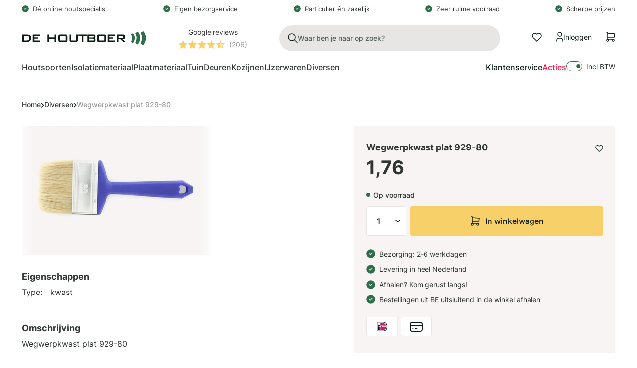

--- FILE ---
content_type: text/html; charset=utf-8
request_url: https://dehoutboer.com/products/wegwerpkwast-plat-929-80
body_size: 67253
content:
<!doctype html>
<html lang="nl">
<head>
	<script src="//dehoutboer.com/cdn/shop/files/pandectes-rules.js?v=11234941491113276681"></script>
	
	
    <title>Wegwerpkwast plat 929-80</title>
    <meta charset="utf-8">
    <meta http-equiv="X-UA-Compatible" content="IE=edge,chrome=1">
    <meta name="description" content="Wegwerpkwast plat 929-80 VEBA Serie 929 Platte wegwerpkwast maat 80 - Blauwe kunststof steel ( hol ) met verzinkte bus en wit haar - Basis kwaliteit - Geschikt voor vele verf en lijm klussen">
    <link rel="canonical" href="https://dehoutboer.com/products/wegwerpkwast-plat-929-80">
    <meta name="viewport" content="width=device-width,initial-scale=1,minimum-scale=1,maximum-scale=1,user-scalable=no">

    <link rel="apple-touch-icon" sizes="180x180" href="//dehoutboer.com/cdn/shop/t/1/assets/apple-touch-icon.png?v=146922469377877129801680091097">
    <link rel="icon" type="image/png" sizes="32x32" href="//dehoutboer.com/cdn/shop/t/1/assets/favicon-32x32.png?v=68057341544379752091680091099">
    <link rel="icon" type="image/png" sizes="16x16" href="//dehoutboer.com/cdn/shop/t/1/assets/favicon-16x16.png?v=70920709548957223881680091098">
    <link rel="manifest" href="//dehoutboer.com/cdn/shop/t/1/assets/site.webmanifest?v=41610449514494604001680091101">
    <link rel="mask-icon" href="//dehoutboer.com/cdn/shop/t/1/assets/safari-pinned-tab.svg?v=55169110351886673011680091100" color="#2E6E4A">
    <meta name="msapplication-TileColor" content="#2E6E4A">
    <meta name="theme-color" content="#2E6E4A">

    <link rel="preload" href="//dehoutboer.com/cdn/shop/t/1/assets/app.base.e68cd0f4f1bab6514027.css?v=118882085881138308451719313642" as="style" />
    <link rel="preload" href="//dehoutboer.com/cdn/shop/t/1/assets/app.dependencies.21e456985cf6c2a4d9ef.js?v=45846074615551123071728047592" as="script" />
    <link rel="preload" href="//dehoutboer.com/cdn/shop/t/1/assets/app.base.c8530ff899f4166a7963.js?v=123016238440289404271728047588" as="script" />
    
    <link href="//dehoutboer.com/cdn/shop/t/1/assets/app.base.e68cd0f4f1bab6514027.css?v=118882085881138308451719313642" rel="stylesheet" />

  <script src="https://analytics.ahrefs.com/analytics.js" data-key="HjTh2Bve0PylSsMP998+qg" async></script>
    <script>window.performance && window.performance.mark && window.performance.mark('shopify.content_for_header.start');</script><meta id="shopify-digital-wallet" name="shopify-digital-wallet" content="/70390153505/digital_wallets/dialog">
<link rel="alternate" type="application/json+oembed" href="https://dehoutboer.com/products/wegwerpkwast-plat-929-80.oembed">
<script async="async" src="/checkouts/internal/preloads.js?locale=nl-NL"></script>
<script id="shopify-features" type="application/json">{"accessToken":"2eaaff000974f98b9f7d4cf5ad855f98","betas":["rich-media-storefront-analytics"],"domain":"dehoutboer.com","predictiveSearch":true,"shopId":70390153505,"locale":"nl"}</script>
<script>var Shopify = Shopify || {};
Shopify.shop = "de-houtboer.myshopify.com";
Shopify.locale = "nl";
Shopify.currency = {"active":"EUR","rate":"1.0"};
Shopify.country = "NL";
Shopify.theme = {"name":"De Houtboer","id":141791985953,"schema_name":"De Houtboer","schema_version":"1.0.0","theme_store_id":887,"role":"main"};
Shopify.theme.handle = "null";
Shopify.theme.style = {"id":null,"handle":null};
Shopify.cdnHost = "dehoutboer.com/cdn";
Shopify.routes = Shopify.routes || {};
Shopify.routes.root = "/";</script>
<script type="module">!function(o){(o.Shopify=o.Shopify||{}).modules=!0}(window);</script>
<script>!function(o){function n(){var o=[];function n(){o.push(Array.prototype.slice.apply(arguments))}return n.q=o,n}var t=o.Shopify=o.Shopify||{};t.loadFeatures=n(),t.autoloadFeatures=n()}(window);</script>
<script id="shop-js-analytics" type="application/json">{"pageType":"product"}</script>
<script defer="defer" async type="module" src="//dehoutboer.com/cdn/shopifycloud/shop-js/modules/v2/client.init-shop-cart-sync_vOV-a8uK.nl.esm.js"></script>
<script defer="defer" async type="module" src="//dehoutboer.com/cdn/shopifycloud/shop-js/modules/v2/chunk.common_CJhj07vB.esm.js"></script>
<script defer="defer" async type="module" src="//dehoutboer.com/cdn/shopifycloud/shop-js/modules/v2/chunk.modal_CUgVXUZf.esm.js"></script>
<script type="module">
  await import("//dehoutboer.com/cdn/shopifycloud/shop-js/modules/v2/client.init-shop-cart-sync_vOV-a8uK.nl.esm.js");
await import("//dehoutboer.com/cdn/shopifycloud/shop-js/modules/v2/chunk.common_CJhj07vB.esm.js");
await import("//dehoutboer.com/cdn/shopifycloud/shop-js/modules/v2/chunk.modal_CUgVXUZf.esm.js");

  window.Shopify.SignInWithShop?.initShopCartSync?.({"fedCMEnabled":true,"windoidEnabled":true});

</script>
<script id="__st">var __st={"a":70390153505,"offset":3600,"reqid":"09586f68-6e59-4873-9980-d8d78edff174-1770040158","pageurl":"dehoutboer.com\/products\/wegwerpkwast-plat-929-80","u":"574f33aa681a","p":"product","rtyp":"product","rid":8592869654817};</script>
<script>window.ShopifyPaypalV4VisibilityTracking = true;</script>
<script id="captcha-bootstrap">!function(){'use strict';const t='contact',e='account',n='new_comment',o=[[t,t],['blogs',n],['comments',n],[t,'customer']],c=[[e,'customer_login'],[e,'guest_login'],[e,'recover_customer_password'],[e,'create_customer']],r=t=>t.map((([t,e])=>`form[action*='/${t}']:not([data-nocaptcha='true']) input[name='form_type'][value='${e}']`)).join(','),a=t=>()=>t?[...document.querySelectorAll(t)].map((t=>t.form)):[];function s(){const t=[...o],e=r(t);return a(e)}const i='password',u='form_key',d=['recaptcha-v3-token','g-recaptcha-response','h-captcha-response',i],f=()=>{try{return window.sessionStorage}catch{return}},m='__shopify_v',_=t=>t.elements[u];function p(t,e,n=!1){try{const o=window.sessionStorage,c=JSON.parse(o.getItem(e)),{data:r}=function(t){const{data:e,action:n}=t;return t[m]||n?{data:e,action:n}:{data:t,action:n}}(c);for(const[e,n]of Object.entries(r))t.elements[e]&&(t.elements[e].value=n);n&&o.removeItem(e)}catch(o){console.error('form repopulation failed',{error:o})}}const l='form_type',E='cptcha';function T(t){t.dataset[E]=!0}const w=window,h=w.document,L='Shopify',v='ce_forms',y='captcha';let A=!1;((t,e)=>{const n=(g='f06e6c50-85a8-45c8-87d0-21a2b65856fe',I='https://cdn.shopify.com/shopifycloud/storefront-forms-hcaptcha/ce_storefront_forms_captcha_hcaptcha.v1.5.2.iife.js',D={infoText:'Beschermd door hCaptcha',privacyText:'Privacy',termsText:'Voorwaarden'},(t,e,n)=>{const o=w[L][v],c=o.bindForm;if(c)return c(t,g,e,D).then(n);var r;o.q.push([[t,g,e,D],n]),r=I,A||(h.body.append(Object.assign(h.createElement('script'),{id:'captcha-provider',async:!0,src:r})),A=!0)});var g,I,D;w[L]=w[L]||{},w[L][v]=w[L][v]||{},w[L][v].q=[],w[L][y]=w[L][y]||{},w[L][y].protect=function(t,e){n(t,void 0,e),T(t)},Object.freeze(w[L][y]),function(t,e,n,w,h,L){const[v,y,A,g]=function(t,e,n){const i=e?o:[],u=t?c:[],d=[...i,...u],f=r(d),m=r(i),_=r(d.filter((([t,e])=>n.includes(e))));return[a(f),a(m),a(_),s()]}(w,h,L),I=t=>{const e=t.target;return e instanceof HTMLFormElement?e:e&&e.form},D=t=>v().includes(t);t.addEventListener('submit',(t=>{const e=I(t);if(!e)return;const n=D(e)&&!e.dataset.hcaptchaBound&&!e.dataset.recaptchaBound,o=_(e),c=g().includes(e)&&(!o||!o.value);(n||c)&&t.preventDefault(),c&&!n&&(function(t){try{if(!f())return;!function(t){const e=f();if(!e)return;const n=_(t);if(!n)return;const o=n.value;o&&e.removeItem(o)}(t);const e=Array.from(Array(32),(()=>Math.random().toString(36)[2])).join('');!function(t,e){_(t)||t.append(Object.assign(document.createElement('input'),{type:'hidden',name:u})),t.elements[u].value=e}(t,e),function(t,e){const n=f();if(!n)return;const o=[...t.querySelectorAll(`input[type='${i}']`)].map((({name:t})=>t)),c=[...d,...o],r={};for(const[a,s]of new FormData(t).entries())c.includes(a)||(r[a]=s);n.setItem(e,JSON.stringify({[m]:1,action:t.action,data:r}))}(t,e)}catch(e){console.error('failed to persist form',e)}}(e),e.submit())}));const S=(t,e)=>{t&&!t.dataset[E]&&(n(t,e.some((e=>e===t))),T(t))};for(const o of['focusin','change'])t.addEventListener(o,(t=>{const e=I(t);D(e)&&S(e,y())}));const B=e.get('form_key'),M=e.get(l),P=B&&M;t.addEventListener('DOMContentLoaded',(()=>{const t=y();if(P)for(const e of t)e.elements[l].value===M&&p(e,B);[...new Set([...A(),...v().filter((t=>'true'===t.dataset.shopifyCaptcha))])].forEach((e=>S(e,t)))}))}(h,new URLSearchParams(w.location.search),n,t,e,['guest_login'])})(!0,!0)}();</script>
<script integrity="sha256-4kQ18oKyAcykRKYeNunJcIwy7WH5gtpwJnB7kiuLZ1E=" data-source-attribution="shopify.loadfeatures" defer="defer" src="//dehoutboer.com/cdn/shopifycloud/storefront/assets/storefront/load_feature-a0a9edcb.js" crossorigin="anonymous"></script>
<script data-source-attribution="shopify.dynamic_checkout.dynamic.init">var Shopify=Shopify||{};Shopify.PaymentButton=Shopify.PaymentButton||{isStorefrontPortableWallets:!0,init:function(){window.Shopify.PaymentButton.init=function(){};var t=document.createElement("script");t.src="https://dehoutboer.com/cdn/shopifycloud/portable-wallets/latest/portable-wallets.nl.js",t.type="module",document.head.appendChild(t)}};
</script>
<script data-source-attribution="shopify.dynamic_checkout.buyer_consent">
  function portableWalletsHideBuyerConsent(e){var t=document.getElementById("shopify-buyer-consent"),n=document.getElementById("shopify-subscription-policy-button");t&&n&&(t.classList.add("hidden"),t.setAttribute("aria-hidden","true"),n.removeEventListener("click",e))}function portableWalletsShowBuyerConsent(e){var t=document.getElementById("shopify-buyer-consent"),n=document.getElementById("shopify-subscription-policy-button");t&&n&&(t.classList.remove("hidden"),t.removeAttribute("aria-hidden"),n.addEventListener("click",e))}window.Shopify?.PaymentButton&&(window.Shopify.PaymentButton.hideBuyerConsent=portableWalletsHideBuyerConsent,window.Shopify.PaymentButton.showBuyerConsent=portableWalletsShowBuyerConsent);
</script>
<script data-source-attribution="shopify.dynamic_checkout.cart.bootstrap">document.addEventListener("DOMContentLoaded",(function(){function t(){return document.querySelector("shopify-accelerated-checkout-cart, shopify-accelerated-checkout")}if(t())Shopify.PaymentButton.init();else{new MutationObserver((function(e,n){t()&&(Shopify.PaymentButton.init(),n.disconnect())})).observe(document.body,{childList:!0,subtree:!0})}}));
</script>

<script>window.performance && window.performance.mark && window.performance.mark('shopify.content_for_header.end');</script>

    
        <script type="application/ld+json">
{
    "@context": "https://schema.org/",
    "@type": "Product",
    "@id": "https://dehoutboer.com/products/wegwerpkwast-plat-929-80",
    "name": "Wegwerpkwast plat 929-80",
    "image": "//dehoutboer.com/cdn/shop/files/8407134.png?v=1693990689",
    "url": "https://dehoutboer.com/products/wegwerpkwast-plat-929-80",
    "brand": {
        "@type": "Brand",
        "name": "De Houtboer"
    },
    "description": "Wegwerpkwast plat 929-80
VEBA Serie 929
Platte wegwerpkwast maat 80
- Blauwe kunststof steel ( hol ) met verzinkte bus en wit haar
- Basis kwaliteit
- Geschikt voor vele verf en lijm klussen",
    
    "sku": "1456264",
    
    "offers": {
        "@type": "Offer",
        "priceCurrency": "EUR",
        "price": 1.76,
        
        "availability": "https://schema.org/InStock",
        
        "itemCondition": "https://schema.org/NewCondition"
    }
}
</script>

    

    <!-- Google Tag Manager -->
<script>(function(w,d,s,l,i){w[l]=w[l]||[];w[l].push({'gtm.start':
    new Date().getTime(),event:'gtm.js'});var f=d.getElementsByTagName(s)[0],
    j=d.createElement(s),dl=l!='dataLayer'?'&l='+l:'';j.async=true;j.src=
    'https://www.googletagmanager.com/gtm.js?id='+i+dl;f.parentNode.insertBefore(j,f);
})(window,document,'script','dataLayer','GTM-M4G9CKN');

</script>
<!-- End Google Tag Manager -->

  <script type="text/javascript">
    (function(c,l,a,r,i,t,y){
        c[a]=c[a]||function(){(c[a].q=c[a].q||[]).push(arguments)};
        t=l.createElement(r);t.async=1;t.src="https://www.clarity.ms/tag/"+i;
        y=l.getElementsByTagName(r)[0];y.parentNode.insertBefore(t,y);
    })(window, document, "clarity", "script", "p4idw4pvi5");
    
</script>
  
<!-- BEGIN app block: shopify://apps/pandectes-gdpr/blocks/banner/58c0baa2-6cc1-480c-9ea6-38d6d559556a -->
  
    
      <!-- TCF is active, scripts are loaded above -->
      
        <script>
          if (!window.PandectesRulesSettings) {
            window.PandectesRulesSettings = {"store":{"id":70390153505,"adminMode":false,"headless":false,"storefrontRootDomain":"","checkoutRootDomain":"","storefrontAccessToken":""},"banner":{"revokableTrigger":false,"cookiesBlockedByDefault":"0","hybridStrict":false,"isActive":true},"geolocation":{"brOnly":false,"caOnly":false,"chOnly":false,"euOnly":false,"jpOnly":false,"thOnly":false,"canadaOnly":false,"globalVisibility":true},"blocker":{"isActive":false,"googleConsentMode":{"isActive":true,"id":"","analyticsId":"","adStorageCategory":4,"analyticsStorageCategory":2,"functionalityStorageCategory":1,"personalizationStorageCategory":1,"securityStorageCategory":0,"customEvent":true,"redactData":true,"urlPassthrough":false,"dataLayerProperty":"dataLayer"},"facebookPixel":{"isActive":false,"id":"","ldu":false},"microsoft":{},"clarity":{},"rakuten":{"isActive":false,"cmp":false,"ccpa":false},"gpcIsActive":false,"defaultBlocked":0,"patterns":{"whiteList":[],"blackList":{"1":[],"2":[],"4":[],"8":[]},"iframesWhiteList":[],"iframesBlackList":{"1":[],"2":[],"4":[],"8":[]},"beaconsWhiteList":[],"beaconsBlackList":{"1":[],"2":[],"4":[],"8":[]}}}};
            const rulesScript = document.createElement('script');
            window.PandectesRulesSettings.auto = true;
            rulesScript.src = "https://cdn.shopify.com/extensions/019c0a11-cd50-7ee3-9d65-98ad30ff9c55/gdpr-248/assets/pandectes-rules.js";
            const firstChild = document.head.firstChild;
            document.head.insertBefore(rulesScript, firstChild);
          }
        </script>
      
      <script>
        
          window.PandectesSettings = {"store":{"id":70390153505,"plan":"plus","theme":"De Houtboer","primaryLocale":"nl","adminMode":false,"headless":false,"storefrontRootDomain":"","checkoutRootDomain":"","storefrontAccessToken":""},"tsPublished":1755783775,"declaration":{"showPurpose":false,"showProvider":false,"declIntroText":"We gebruiken cookies om de functionaliteit van de website te optimaliseren, de prestaties te analyseren en u een gepersonaliseerde ervaring te bieden. Sommige cookies zijn essentieel om de website goed te laten werken en correct te laten functioneren. Die cookies kunnen niet worden uitgeschakeld. In dit venster kunt u uw voorkeur voor cookies beheren.","showDateGenerated":true},"language":{"unpublished":[],"languageMode":"Single","fallbackLanguage":"nl","languageDetection":"browser","languagesSupported":[]},"texts":{"managed":{"headerText":{"nl":"Wij respecteren uw privacy"},"consentText":{"nl":"Deze website maakt gebruik van cookies om u de beste ervaring te bieden."},"linkText":{"nl":"Kom meer te weten"},"imprintText":{"nl":"Afdruk"},"googleLinkText":{"nl":"Privacyvoorwaarden van Google"},"allowButtonText":{"nl":"Accepteren"},"denyButtonText":{"nl":"Afwijzen"},"dismissButtonText":{"nl":"OK"},"leaveSiteButtonText":{"nl":"Verlaat deze site"},"preferencesButtonText":{"nl":"Wijzig Voorkeuren"},"cookiePolicyText":{"nl":"Cookie beleid"},"preferencesPopupTitleText":{"nl":"Toestemmingsvoorkeuren beheren"},"preferencesPopupIntroText":{"nl":"We gebruiken cookies om de functionaliteit van de website te optimaliseren, de prestaties te analyseren en u een gepersonaliseerde ervaring te bieden. Sommige cookies zijn essentieel om de website correct te laten werken en functioneren. Die cookies kunnen niet worden uitgeschakeld. In dit venster kunt u uw voorkeur voor cookies beheren."},"preferencesPopupSaveButtonText":{"nl":"Voorkeuren opslaan"},"preferencesPopupCloseButtonText":{"nl":"Sluiten"},"preferencesPopupAcceptAllButtonText":{"nl":"Accepteer alles"},"preferencesPopupRejectAllButtonText":{"nl":"Alles afwijzen"},"cookiesDetailsText":{"nl":"Cookiegegevens"},"preferencesPopupAlwaysAllowedText":{"nl":"altijd toegestaan"},"accessSectionParagraphText":{"nl":"U heeft te allen tijde het recht om uw gegevens in te zien."},"accessSectionTitleText":{"nl":"Gegevensportabiliteit"},"accessSectionAccountInfoActionText":{"nl":"Persoonlijke gegevens"},"accessSectionDownloadReportActionText":{"nl":"Download alles"},"accessSectionGDPRRequestsActionText":{"nl":"Verzoeken van betrokkenen"},"accessSectionOrdersRecordsActionText":{"nl":"Bestellingen"},"rectificationSectionParagraphText":{"nl":"U hebt het recht om te vragen dat uw gegevens worden bijgewerkt wanneer u dat nodig acht."},"rectificationSectionTitleText":{"nl":"Gegevens rectificatie"},"rectificationCommentPlaceholder":{"nl":"Beschrijf wat u wilt bijwerken"},"rectificationCommentValidationError":{"nl":"Commentaar is verplicht"},"rectificationSectionEditAccountActionText":{"nl":"Vraag een update aan"},"erasureSectionTitleText":{"nl":"Recht om vergeten te worden"},"erasureSectionParagraphText":{"nl":"U heeft het recht om al uw gegevens te laten wissen. Daarna heeft u geen toegang meer tot uw account."},"erasureSectionRequestDeletionActionText":{"nl":"Verzoek om verwijdering van persoonlijke gegevens"},"consentDate":{"nl":"Toestemmingsdatum"},"consentId":{"nl":"Toestemmings-ID"},"consentSectionChangeConsentActionText":{"nl":"Wijzig de toestemmingsvoorkeur"},"consentSectionConsentedText":{"nl":"U heeft ingestemd met het cookiebeleid van deze website op:"},"consentSectionNoConsentText":{"nl":"U heeft niet ingestemd met het cookiebeleid van deze website."},"consentSectionTitleText":{"nl":"Uw toestemming voor cookies"},"consentStatus":{"nl":"Toestemmingsvoorkeur"},"confirmationFailureMessage":{"nl":"Uw verzoek is niet geverifieerd. Probeer het opnieuw en als het probleem aanhoudt, neem dan contact op met de winkeleigenaar voor hulp"},"confirmationFailureTitle":{"nl":"Er is een probleem opgetreden"},"confirmationSuccessMessage":{"nl":"We zullen spoedig contact met u opnemen over uw verzoek."},"confirmationSuccessTitle":{"nl":"Uw verzoek is geverifieerd"},"guestsSupportEmailFailureMessage":{"nl":"Uw verzoek is niet ingediend. Probeer het opnieuw en als het probleem aanhoudt, neem dan contact op met de winkeleigenaar voor hulp."},"guestsSupportEmailFailureTitle":{"nl":"Er is een probleem opgetreden"},"guestsSupportEmailPlaceholder":{"nl":"E-mailadres"},"guestsSupportEmailSuccessMessage":{"nl":"Als je bent geregistreerd als klant van deze winkel, ontvang je binnenkort een e-mail met instructies over hoe je verder kunt gaan."},"guestsSupportEmailSuccessTitle":{"nl":"dankjewel voor je aanvraag"},"guestsSupportEmailValidationError":{"nl":"E-mail is niet geldig"},"guestsSupportInfoText":{"nl":"Log in met uw klantaccount om verder te gaan."},"submitButton":{"nl":"Indienen"},"submittingButton":{"nl":"Verzenden..."},"cancelButton":{"nl":"Annuleren"},"declIntroText":{"nl":"We gebruiken cookies om de functionaliteit van de website te optimaliseren, de prestaties te analyseren en u een gepersonaliseerde ervaring te bieden. Sommige cookies zijn essentieel om de website goed te laten werken en correct te laten functioneren. Die cookies kunnen niet worden uitgeschakeld. In dit venster kunt u uw voorkeur voor cookies beheren."},"declName":{"nl":"Naam"},"declPurpose":{"nl":"Doel"},"declType":{"nl":"Type"},"declRetention":{"nl":"Behoud"},"declProvider":{"nl":"Aanbieder"},"declFirstParty":{"nl":"Directe"},"declThirdParty":{"nl":"Derde partij"},"declSeconds":{"nl":"seconden"},"declMinutes":{"nl":"minuten"},"declHours":{"nl":"uur"},"declDays":{"nl":"dagen"},"declMonths":{"nl":"maanden"},"declYears":{"nl":"jaren"},"declSession":{"nl":"Sessie"},"declDomain":{"nl":"Domein"},"declPath":{"nl":"Pad"}},"categories":{"strictlyNecessaryCookiesTitleText":{"nl":"Strikt noodzakelijke cookies"},"strictlyNecessaryCookiesDescriptionText":{"nl":"Deze cookies zijn essentieel om u in staat te stellen door de website te navigeren en de functies ervan te gebruiken, zoals toegang tot beveiligde delen van de website. Zonder deze cookies kan de website niet goed functioneren."},"functionalityCookiesTitleText":{"nl":"Functionele cookies"},"functionalityCookiesDescriptionText":{"nl":"Deze cookies stellen de site in staat om verbeterde functionaliteit en personalisatie te bieden. Ze kunnen worden ingesteld door ons of door externe providers wiens diensten we aan onze pagina's hebben toegevoegd. Als u deze cookies niet toestaat, werken sommige of al deze diensten mogelijk niet correct."},"performanceCookiesTitleText":{"nl":"Prestatiecookies"},"performanceCookiesDescriptionText":{"nl":"Deze cookies stellen ons in staat om de prestaties van onze website te monitoren en te verbeteren. Ze stellen ons bijvoorbeeld in staat om bezoeken te tellen, verkeersbronnen te identificeren en te zien welke delen van de site het populairst zijn."},"targetingCookiesTitleText":{"nl":"Targeting-cookies"},"targetingCookiesDescriptionText":{"nl":"Deze cookies kunnen via onze site worden geplaatst door onze advertentiepartners. Ze kunnen door die bedrijven worden gebruikt om een profiel van uw interesses op te bouwen en u relevante advertenties op andere sites te tonen. Ze slaan geen directe persoonlijke informatie op, maar zijn gebaseerd op de unieke identificatie van uw browser en internetapparaat. Als je deze cookies niet toestaat, krijg je minder gerichte advertenties te zien."},"unclassifiedCookiesTitleText":{"nl":"Niet-geclassificeerde cookies"},"unclassifiedCookiesDescriptionText":{"nl":"Niet-geclassificeerde cookies zijn cookies die we aan het classificeren zijn, samen met de aanbieders van individuele cookies."}},"auto":{}},"library":{"previewMode":false,"fadeInTimeout":0,"defaultBlocked":0,"showLink":true,"showImprintLink":false,"showGoogleLink":false,"enabled":true,"cookie":{"expiryDays":365,"secure":true,"domain":""},"dismissOnScroll":false,"dismissOnWindowClick":false,"dismissOnTimeout":false,"palette":{"popup":{"background":"#FFFFFF","backgroundForCalculations":{"a":1,"b":255,"g":255,"r":255},"text":"#000000"},"button":{"background":"transparent","backgroundForCalculations":{"a":1,"b":255,"g":255,"r":255},"text":"#000000","textForCalculation":{"a":1,"b":0,"g":0,"r":0},"border":"#000000"}},"content":{"href":"https://de-houtboer.myshopify.com/policies/privacy-policy","imprintHref":"/","close":"&#10005;","target":"","logo":""},"window":"<div role=\"dialog\" aria-labelledby=\"cookieconsent:head\" aria-describedby=\"cookieconsent:desc\" id=\"pandectes-banner\" class=\"cc-window-wrapper cc-overlay-wrapper\"><div class=\"pd-cookie-banner-window cc-window {{classes}}\"><!--googleoff: all-->{{children}}<!--googleon: all--></div></div>","compliance":{"custom":"<div class=\"cc-compliance cc-highlight\">{{preferences}}{{allow}}</div>"},"type":"custom","layouts":{"basic":"{{header}}{{messagelink}}{{compliance}}"},"position":"overlay","theme":"wired","revokable":false,"animateRevokable":false,"revokableReset":false,"revokableLogoUrl":"","revokablePlacement":"bottom-left","revokableMarginHorizontal":15,"revokableMarginVertical":15,"static":false,"autoAttach":true,"hasTransition":true,"blacklistPage":[""],"elements":{"close":"<button aria-label=\"Sluiten\" type=\"button\" class=\"cc-close\">{{close}}</button>","dismiss":"<button type=\"button\" class=\"cc-btn cc-btn-decision cc-dismiss\">{{dismiss}}</button>","allow":"<button type=\"button\" class=\"cc-btn cc-btn-decision cc-allow\">{{allow}}</button>","deny":"<button type=\"button\" class=\"cc-btn cc-btn-decision cc-deny\">{{deny}}</button>","preferences":"<button type=\"button\" class=\"cc-btn cc-settings\" onclick=\"Pandectes.fn.openPreferences()\">{{preferences}}</button>"}},"geolocation":{"brOnly":false,"caOnly":false,"chOnly":false,"euOnly":false,"jpOnly":false,"thOnly":false,"canadaOnly":false,"globalVisibility":true},"dsr":{"guestsSupport":false,"accessSectionDownloadReportAuto":false},"banner":{"resetTs":1708937226,"extraCss":"        .cc-banner-logo {max-width: 24em!important;}    @media(min-width: 768px) {.cc-window.cc-floating{max-width: 24em!important;width: 24em!important;}}    .cc-message, .pd-cookie-banner-window .cc-header, .cc-logo {text-align: left}    .cc-window-wrapper{z-index: 2147483647;-webkit-transition: opacity 1s ease;  transition: opacity 1s ease;}    .cc-window{z-index: 2147483647;font-family: inherit;}    .pd-cookie-banner-window .cc-header{font-family: inherit;}    .pd-cp-ui{font-family: inherit; background-color: #FFFFFF;color:#000000;}    button.pd-cp-btn, a.pd-cp-btn{}    input + .pd-cp-preferences-slider{background-color: rgba(0, 0, 0, 0.3)}    .pd-cp-scrolling-section::-webkit-scrollbar{background-color: rgba(0, 0, 0, 0.3)}    input:checked + .pd-cp-preferences-slider{background-color: rgba(0, 0, 0, 1)}    .pd-cp-scrolling-section::-webkit-scrollbar-thumb {background-color: rgba(0, 0, 0, 1)}    .pd-cp-ui-close{color:#000000;}    .pd-cp-preferences-slider:before{background-color: #FFFFFF}    .pd-cp-title:before {border-color: #000000!important}    .pd-cp-preferences-slider{background-color:#000000}    .pd-cp-toggle{color:#000000!important}    @media(max-width:699px) {.pd-cp-ui-close-top svg {fill: #000000}}    .pd-cp-toggle:hover,.pd-cp-toggle:visited,.pd-cp-toggle:active{color:#000000!important}    .pd-cookie-banner-window {box-shadow: 0 0 18px rgb(0 0 0 / 20%);}  ","customJavascript":{},"showPoweredBy":false,"logoHeight":40,"revokableTrigger":false,"hybridStrict":false,"cookiesBlockedByDefault":"0","isActive":true,"implicitSavePreferences":true,"cookieIcon":false,"blockBots":false,"showCookiesDetails":true,"hasTransition":true,"blockingPage":false,"showOnlyLandingPage":false,"leaveSiteUrl":"https://www.google.com","linkRespectStoreLang":false},"cookies":{"0":[{"name":"keep_alive","type":"http","domain":"dehoutboer.com","path":"/","provider":"Shopify","firstParty":true,"retention":"30 minute(s)","expires":30,"unit":"declMinutes","purpose":{"nl":"Gebruikt in verband met lokalisatie van kopers."}},{"name":"secure_customer_sig","type":"http","domain":"dehoutboer.com","path":"/","provider":"Shopify","firstParty":true,"retention":"1 year(s)","expires":1,"unit":"declYears","purpose":{"nl":"Gebruikt in verband met klantenlogin."}},{"name":"localization","type":"http","domain":"dehoutboer.com","path":"/","provider":"Shopify","firstParty":true,"retention":"1 year(s)","expires":1,"unit":"declYears","purpose":{"nl":"Shopify-winkellokalisatie"}},{"name":"cart_currency","type":"http","domain":"dehoutboer.com","path":"/","provider":"Shopify","firstParty":true,"retention":"2 ","expires":2,"unit":"declSession","purpose":{"nl":"De cookie is nodig voor de veilige betaal- en betaalfunctie op de website. Deze functie wordt geleverd door shopify.com."}},{"name":"_cmp_a","type":"http","domain":".dehoutboer.com","path":"/","provider":"Shopify","firstParty":true,"retention":"1 day(s)","expires":1,"unit":"declDays","purpose":{"nl":"Wordt gebruikt voor het beheren van de privacy-instellingen van klanten."}},{"name":"_tracking_consent","type":"http","domain":".dehoutboer.com","path":"/","provider":"Shopify","firstParty":true,"retention":"1 year(s)","expires":1,"unit":"declYears","purpose":{"nl":"Voorkeuren volgen."}},{"name":"_secure_session_id","type":"http","domain":"dehoutboer.com","path":"/","provider":"Shopify","firstParty":true,"retention":"1 month(s)","expires":1,"unit":"declMonths","purpose":{"nl":"Gebruikt in verband met navigatie door een winkelpui."}},{"name":"wpm-domain-test","type":"http","domain":"com","path":"/","provider":"Shopify","firstParty":false,"retention":"Session","expires":1,"unit":"declSeconds","purpose":{"nl":"Wordt gebruikt om de opslag van parameters te testen over producten die aan het winkelwagentje zijn toegevoegd of de betalingsvaluta"}}],"1":[],"2":[{"name":"_shopify_y","type":"http","domain":".dehoutboer.com","path":"/","provider":"Shopify","firstParty":true,"retention":"1 year(s)","expires":1,"unit":"declYears","purpose":{"nl":"Shopify-analyses."}},{"name":"_orig_referrer","type":"http","domain":".dehoutboer.com","path":"/","provider":"Shopify","firstParty":true,"retention":"2 ","expires":2,"unit":"declSession","purpose":{"nl":"Volgt bestemmingspagina's."}},{"name":"_shopify_sa_t","type":"http","domain":".dehoutboer.com","path":"/","provider":"Shopify","firstParty":true,"retention":"30 minute(s)","expires":30,"unit":"declMinutes","purpose":{"nl":"Shopify-analyses met betrekking tot marketing en verwijzingen."}},{"name":"_shopify_sa_p","type":"http","domain":".dehoutboer.com","path":"/","provider":"Shopify","firstParty":true,"retention":"30 minute(s)","expires":30,"unit":"declMinutes","purpose":{"nl":"Shopify-analyses met betrekking tot marketing en verwijzingen."}},{"name":"_landing_page","type":"http","domain":".dehoutboer.com","path":"/","provider":"Shopify","firstParty":true,"retention":"2 ","expires":2,"unit":"declSession","purpose":{"nl":"Volgt bestemmingspagina's."}},{"name":"_shopify_s","type":"http","domain":".dehoutboer.com","path":"/","provider":"Shopify","firstParty":true,"retention":"30 minute(s)","expires":30,"unit":"declMinutes","purpose":{"nl":"Shopify-analyses."}},{"name":"_ga","type":"http","domain":".dehoutboer.com","path":"/","provider":"Google","firstParty":true,"retention":"1 year(s)","expires":1,"unit":"declYears","purpose":{"nl":"Cookie is ingesteld door Google Analytics met onbekende functionaliteit"}},{"name":"_clck","type":"http","domain":".dehoutboer.com","path":"/","provider":"Microsoft","firstParty":true,"retention":"1 year(s)","expires":1,"unit":"declYears","purpose":{"nl":"Gebruikt door Microsoft Clarity om een unieke gebruikers-ID op te slaan."}},{"name":"_clsk","type":"http","domain":".dehoutboer.com","path":"/","provider":"Microsoft","firstParty":true,"retention":"1 day(s)","expires":1,"unit":"declDays","purpose":{"nl":"Gebruikt door Microsoft Clarity om een unieke gebruikers-ID op te slaan."}},{"name":"_shopify_s","type":"http","domain":"com","path":"/","provider":"Shopify","firstParty":false,"retention":"Session","expires":1,"unit":"declSeconds","purpose":{"nl":"Shopify-analyses."}},{"name":"_ga_6SHDHJNQ96","type":"http","domain":".dehoutboer.com","path":"/","provider":"Google","firstParty":true,"retention":"1 year(s)","expires":1,"unit":"declYears","purpose":{"nl":""}}],"4":[{"name":"_gcl_au","type":"http","domain":".dehoutboer.com","path":"/","provider":"Google","firstParty":true,"retention":"3 month(s)","expires":3,"unit":"declMonths","purpose":{"nl":"Cookie wordt geplaatst door Google Tag Manager om conversies bij te houden."}},{"name":"_uetsid","type":"http","domain":".dehoutboer.com","path":"/","provider":"Bing","firstParty":true,"retention":"1 day(s)","expires":1,"unit":"declDays","purpose":{"nl":"Deze cookie wordt door Bing gebruikt om te bepalen welke advertenties moeten worden weergegeven die relevant kunnen zijn voor de eindgebruiker die de site bekijkt."}},{"name":"_uetvid","type":"http","domain":".dehoutboer.com","path":"/","provider":"Bing","firstParty":true,"retention":"1 year(s)","expires":1,"unit":"declYears","purpose":{"nl":"Gebruikt om bezoekers op meerdere websites te volgen, om relevante advertenties te presenteren op basis van de voorkeuren van de bezoeker."}},{"name":"MUID","type":"http","domain":".bing.com","path":"/","provider":"Microsoft","firstParty":false,"retention":"1 year(s)","expires":1,"unit":"declYears","purpose":{"nl":"Cookie wordt door Microsoft geplaatst om bezoeken aan websites bij te houden."}},{"name":"MUID","type":"http","domain":".clarity.ms","path":"/","provider":"Microsoft","firstParty":false,"retention":"1 year(s)","expires":1,"unit":"declYears","purpose":{"nl":"Cookie wordt door Microsoft geplaatst om bezoeken aan websites bij te houden."}},{"name":"wpm-domain-test","type":"http","domain":"dehoutboer.com","path":"/","provider":"Shopify","firstParty":true,"retention":"Session","expires":1,"unit":"declSeconds","purpose":{"nl":"Wordt gebruikt om de opslag van parameters te testen over producten die aan het winkelwagentje zijn toegevoegd of de betalingsvaluta"}}],"8":[{"name":"MR","type":"http","domain":".c.bing.com","path":"/","provider":"Unknown","firstParty":false,"retention":"1 ","expires":1,"unit":"declSession","purpose":{"nl":""}},{"name":"SRM_B","type":"http","domain":".c.bing.com","path":"/","provider":"Unknown","firstParty":false,"retention":"1 year(s)","expires":1,"unit":"declYears","purpose":{"nl":""}},{"name":"CLID","type":"http","domain":"www.clarity.ms","path":"/","provider":"Unknown","firstParty":false,"retention":"1 year(s)","expires":1,"unit":"declYears","purpose":{"nl":""}},{"name":"SM","type":"http","domain":".c.clarity.ms","path":"/","provider":"Unknown","firstParty":false,"retention":"Session","expires":-54,"unit":"declYears","purpose":{"nl":""}},{"name":"MR","type":"http","domain":".c.clarity.ms","path":"/","provider":"Unknown","firstParty":false,"retention":"1 ","expires":1,"unit":"declSession","purpose":{"nl":""}},{"name":"ANONCHK","type":"http","domain":".c.clarity.ms","path":"/","provider":"Unknown","firstParty":false,"retention":"10 minute(s)","expires":10,"unit":"declMinutes","purpose":{"nl":""}},{"name":"_shopify_essential","type":"http","domain":"dehoutboer.com","path":"/","provider":"Unknown","firstParty":true,"retention":"1 year(s)","expires":1,"unit":"declYears","purpose":{"nl":""}},{"name":"MSPTC","type":"http","domain":".bing.com","path":"/","provider":"Unknown","firstParty":false,"retention":"1 year(s)","expires":1,"unit":"declYears","purpose":{"nl":""}}]},"blocker":{"isActive":false,"googleConsentMode":{"id":"","analyticsId":"","isActive":true,"adStorageCategory":4,"analyticsStorageCategory":2,"personalizationStorageCategory":1,"functionalityStorageCategory":1,"customEvent":true,"securityStorageCategory":0,"redactData":true,"urlPassthrough":false,"dataLayerProperty":"dataLayer"},"facebookPixel":{"id":"","isActive":false,"ldu":false},"microsoft":{},"rakuten":{"isActive":false,"cmp":false,"ccpa":false},"gpcIsActive":false,"clarity":{},"defaultBlocked":0,"patterns":{"whiteList":[],"blackList":{"1":[],"2":[],"4":[],"8":[]},"iframesWhiteList":[],"iframesBlackList":{"1":[],"2":[],"4":[],"8":[]},"beaconsWhiteList":[],"beaconsBlackList":{"1":[],"2":[],"4":[],"8":[]}}}};
        
        window.addEventListener('DOMContentLoaded', function(){
          const script = document.createElement('script');
          
            script.src = "https://cdn.shopify.com/extensions/019c0a11-cd50-7ee3-9d65-98ad30ff9c55/gdpr-248/assets/pandectes-core.js";
          
          script.defer = true;
          document.body.appendChild(script);
        })
      </script>
    
  


<!-- END app block --><!-- BEGIN app block: shopify://apps/klaviyo-email-marketing-sms/blocks/klaviyo-onsite-embed/2632fe16-c075-4321-a88b-50b567f42507 -->












  <script async src="https://static.klaviyo.com/onsite/js/Y5BKAc/klaviyo.js?company_id=Y5BKAc"></script>
  <script>!function(){if(!window.klaviyo){window._klOnsite=window._klOnsite||[];try{window.klaviyo=new Proxy({},{get:function(n,i){return"push"===i?function(){var n;(n=window._klOnsite).push.apply(n,arguments)}:function(){for(var n=arguments.length,o=new Array(n),w=0;w<n;w++)o[w]=arguments[w];var t="function"==typeof o[o.length-1]?o.pop():void 0,e=new Promise((function(n){window._klOnsite.push([i].concat(o,[function(i){t&&t(i),n(i)}]))}));return e}}})}catch(n){window.klaviyo=window.klaviyo||[],window.klaviyo.push=function(){var n;(n=window._klOnsite).push.apply(n,arguments)}}}}();</script>

  
    <script id="viewed_product">
      if (item == null) {
        var _learnq = _learnq || [];

        var MetafieldReviews = null
        var MetafieldYotpoRating = null
        var MetafieldYotpoCount = null
        var MetafieldLooxRating = null
        var MetafieldLooxCount = null
        var okendoProduct = null
        var okendoProductReviewCount = null
        var okendoProductReviewAverageValue = null
        try {
          // The following fields are used for Customer Hub recently viewed in order to add reviews.
          // This information is not part of __kla_viewed. Instead, it is part of __kla_viewed_reviewed_items
          MetafieldReviews = {};
          MetafieldYotpoRating = null
          MetafieldYotpoCount = null
          MetafieldLooxRating = null
          MetafieldLooxCount = null

          okendoProduct = null
          // If the okendo metafield is not legacy, it will error, which then requires the new json formatted data
          if (okendoProduct && 'error' in okendoProduct) {
            okendoProduct = null
          }
          okendoProductReviewCount = okendoProduct ? okendoProduct.reviewCount : null
          okendoProductReviewAverageValue = okendoProduct ? okendoProduct.reviewAverageValue : null
        } catch (error) {
          console.error('Error in Klaviyo onsite reviews tracking:', error);
        }

        var item = {
          Name: "Wegwerpkwast plat 929-80",
          ProductID: 8592869654817,
          Categories: ["Div.","Kwasten","Schildersbenodigdheden","Verf","Verf"],
          ImageURL: "https://dehoutboer.com/cdn/shop/files/8407134_grande.png?v=1693990689",
          URL: "https://dehoutboer.com/products/wegwerpkwast-plat-929-80",
          Brand: "De Houtboer",
          Price: "1,76",
          Value: "1,76",
          CompareAtPrice: "0,00"
        };
        _learnq.push(['track', 'Viewed Product', item]);
        _learnq.push(['trackViewedItem', {
          Title: item.Name,
          ItemId: item.ProductID,
          Categories: item.Categories,
          ImageUrl: item.ImageURL,
          Url: item.URL,
          Metadata: {
            Brand: item.Brand,
            Price: item.Price,
            Value: item.Value,
            CompareAtPrice: item.CompareAtPrice
          },
          metafields:{
            reviews: MetafieldReviews,
            yotpo:{
              rating: MetafieldYotpoRating,
              count: MetafieldYotpoCount,
            },
            loox:{
              rating: MetafieldLooxRating,
              count: MetafieldLooxCount,
            },
            okendo: {
              rating: okendoProductReviewAverageValue,
              count: okendoProductReviewCount,
            }
          }
        }]);
      }
    </script>
  




  <script>
    window.klaviyoReviewsProductDesignMode = false
  </script>







<!-- END app block --><!-- BEGIN app block: shopify://apps/shopacado-discounts/blocks/enable/5950831a-4e4e-40a4-82b0-674110b50a14 -->

<script>
    if (!window.shopacado) window.shopacado = {};
    
    window.shopacado.waitForDomLoad = function (callback) {
        if (document.readyState === "complete" || (document.readyState !== "loading" && !document.documentElement.doScroll)) {
            callback();
        } else {
            document.addEventListener("DOMContentLoaded", callback);
        }
    };

    window.shopacado.debug = false;
    window.shopacado.themeSettings = null;
    window.shopacado.app_root_url = '/apps/appikon_discounted_pricing';

    
        console.log("Shopacado: App Block Mode");
        window.appikon = {
            customer: {}
        };

        

        

        

        
        
        
        window.appikon.product = {
            id: 8592869654817,
            price: 176,
            variant_price: '176'
        };
        window.appikon.product_collections = []
        
        window.appikon.product_collections.push(459371282721)
        
        window.appikon.product_collections.push(459376263457)
        
        window.appikon.product_collections.push(459389141281)
        
        window.appikon.product_collections.push(459376066849)
        
        window.appikon.product_collections.push(459389960481)
        
        if (!window.shopacado.productCollections) {
            window.shopacado.productCollections = {};
        }
        window.shopacado.productCollections[8592869654817] = window.appikon.product_collections;
        
        


        

        
        window.appikon.cart = {"note":null,"attributes":{},"original_total_price":0,"total_price":0,"total_discount":0,"total_weight":0.0,"item_count":0,"items":[],"requires_shipping":false,"currency":"EUR","items_subtotal_price":0,"cart_level_discount_applications":[],"checkout_charge_amount":0};
        ["requires_shipping", "total_discount", "item_count", "total_weight"].map(function(a) {
            delete window.appikon.cart[a]
        })

        window.appikon.cart.items = [];
        window.appikon.cart_product_ids = [];
        window.appikon.cart_collection_ids = [];
        

        window.shopacado.cartOnLoad = window.appikon.cart;
        
        window.appikon.adp_page = "product";
    

    window.shopacadoLegacy = {"money_format":"{{amount_with_comma_separator}}","adp_discount_tiers_default_html":"\u003cdiv class=\"adp-discount-tiers\"\u003e\n    \u003ch4\u003e{{{product_message}}}\u003c\/h4\u003e\n    \u003ctable class=\"adp-discount-table\"\u003e\n        \u003cthead\u003e\n        \u003ctr\u003e\n            \u003cth\u003eMinimum Qty\u003c\/th\u003e\n            \u003cth\u003eDiscount\u003c\/th\u003e\n        \u003c\/tr\u003e\n        \u003c\/thead\u003e\n        \u003ctbody\u003e\n        {{#vol_rows}}\n        \u003ctr\u003e\n            \u003ctd\u003e{{{quantity}}} +\u003c\/td\u003e\n            \u003ctd\u003e{{{price.title}}}\u003c\/td\u003e\n        \u003c\/tr\u003e\n        {{\/vol_rows}}\n        \u003c\/tbody\u003e\n    \u003c\/table\u003e\n\u003c\/div\u003e\n","adp_discount_tiers_detailed_html":"\u003cdiv class=\"adp-discount-tiers\"\u003e\u003ch4\u003e{{{product_message}}}\u003c\/h4\u003e\n    \u003ctable class=\"adp-discount-table\"\u003e\n        \u003cthead\u003e\n        \u003ctr\u003e\n            \u003cth\u003eQty\u003c\/th\u003e\n            \u003cth\u003eDiscount\u003c\/th\u003e\n        \u003c\/tr\u003e\n        \u003c\/thead\u003e\n        \u003ctbody\u003e {{#vol_rows}}\n        \u003ctr\u003e\n            \u003ctd\u003eBuy {{{quantity}}}\u003c\/td\u003e\n            \u003ctd\u003e{{{price.title}}} each\u003c\/td\u003e\n        \u003c\/tr\u003e\n        {{\/vol_rows}}\n        \u003c\/tbody\u003e\n    \u003c\/table\u003e\n\u003c\/div\u003e\n","adp_discount_tiers_grid_html":"\u003cdiv class=\"adp-discount-tiers\"\u003e\u003ch4\u003e{{{product_message}}}\u003c\/h4\u003e\n    \u003ctable class=\"adp-discount-table\"\u003e\n        \u003cthead\u003e\n        \u003ctr\u003e\n            \u003cth\u003eMinimum Qty\u003c\/th\u003e\n            \u003cth\u003eMaximum Qty\u003c\/th\u003e\n            \u003cth\u003eDiscount\u003c\/th\u003e\n        \u003c\/tr\u003e\n        \u003c\/thead\u003e\n        \u003ctbody\u003e {{#vol_rows}}\n        \u003ctr\u003e\n            \u003ctd\u003e{{{quantity}}}\u003c\/td\u003e\n            \u003ctd\u003e{{{next_range_qty}}}\u003c\/td\u003e\n            \u003ctd\u003e{{{price.title}}}\u003c\/td\u003e\n        \u003c\/tr\u003e\n        {{\/vol_rows}}\n        \u003c\/tbody\u003e\n    \u003c\/table\u003e\n\u003c\/div\u003e\n","adp_discount_tiers_grid_alt_html":"\u003cdiv class=\"adp-discount-tiers\"\u003e\u003ch4\u003e{{{product_message}}}\u003c\/h4\u003e\n    \u003ctable class=\"adp-discount-table\"\u003e\n        \u003cthead\u003e\n        \u003ctr\u003e\n            \u003cth\u003eQty\u003c\/th\u003e\n            \u003cth\u003eDiscount\u003c\/th\u003e\n        \u003c\/tr\u003e\n        \u003c\/thead\u003e\n        \u003ctbody\u003e {{#vol_rows}}\n        \u003ctr\u003e\n            \u003ctd\u003e{{{quantity}}} - {{{next_range_qty}}}\u003c\/td\u003e\n            \u003ctd\u003e{{{price.title}}}\u003c\/td\u003e\n        \u003c\/tr\u003e\n        {{\/vol_rows}}\n        \u003c\/tbody\u003e\n    \u003c\/table\u003e\n\u003c\/div\u003e\n","adp_buy_x_discount_tiers_html":"\u003cdiv class=\"adp-discount-tiers\"\u003e\u003ch4\u003e{{{product_message}}}\u003c\/h4\u003e\n    \u003ctable class=\"adp-discount-table\"\u003e\n        \u003cthead\u003e\n        \u003ctr\u003e\n            \u003cth\u003eQty\u003c\/th\u003e\n            \u003cth\u003eDiscount\u003c\/th\u003e\n        \u003c\/tr\u003e\n        \u003c\/thead\u003e\n        \u003ctbody\u003e {{#vol_rows}}\n        \u003ctr\u003e\n            \u003ctd\u003eBuy {{{quantity}}}\u003c\/td\u003e\n            \u003ctd\u003e{{{price.title}}}\u003c\/td\u003e\n        \u003c\/tr\u003e\n        {{\/vol_rows}}\n        \u003c\/tbody\u003e\n    \u003c\/table\u003e\n\u003c\/div\u003e\n","adp_discount_table_design_css":".adp-discount-tiers h4 {\n    text-align: left;\n    color: inherit;\n    font-size: inherit;\n    background-color: inherit;\n}\n\ntable.adp-discount-table th {\n    background-color: inherit;\n    border-color: inherit;\n    color: inherit;\n    border-width: inherit;\n    font-size: inherit;\n    padding: inherit;\n    text-align: center;\n    border-style: solid;\n}\n\ntable.adp-discount-table td {\n    background-color: inherit;\n    border-color: inherit;\n    color: inherit;\n    border-width: inherit;\n    font-size: inherit;\n    padding: inherit;\n    text-align: center;\n    border-style: solid;\n}\n\ntable.adp-discount-table {\n    min-width: inherit;\n    max-width: inherit;\n    border-color: inherit;\n    border-width: inherit;\n    font-family: inherit;\n    border-collapse: collapse;\n    margin: auto;\n    width: 100%;\n}\n\ntable.adp-discount-table td:last-child {\n    color: inherit;\n    background-color: inherit;\n    font-family: inherit;\n    font-size: inherit;\n}\n","notification_bar_design_css":"div#appikon-notification-bar {\n    font-size: 110%;\n    background-color: #A1C65B;\n    padding: 12px;\n    color: #FFFFFF;\n    font-family: inherit;\n    z-index: 9999999999999;\n    display: none;\n    left: 0px;\n    width: 100%;\n    margin: 0px;\n    margin-bottom: 20px;\n    text-align: center;\n    text-transform: none;\n}\n\n.appikon-cart-item-success-notes, .appikon-cart-item-upsell-notes {\n    display: block;\n    font-weight: bold;\n    color: #0078BD;\n    font-size: 100%;\n}\n\n#appikon-discount-item {\n    font-size: 70%;\n    padding-top: 5px;\n    padding-bottom: 5px;\n}\n\n#appikon-summary-item {\n    font-size: 70%;\n    padding-top: 5px;\n    padding-bottom: 5px;\n}","avoid_cart_quantity_adjustment":false,"quantities_refresh_over_submit":false,"custom_css":"","custom_js":"","custom_js_settings":"","show_cart_notification_bar":true,"show_product_notification_bar":false,"discount_mode":"DRAFT","vd_placement_settings":{"placement":"AFTER","final_selector":"","use_app_blocks":false,"custom_js":null},"notification_placement_settings":{"final_selector":null,"placement":"AFTER","use_app_blocks":false},"notification_cart_placement_settings":{"final_selector":null,"placement":"AFTER","use_app_blocks":false},"discount_code_apply_button":"Apply","discount_code_placeholder_text":"Discount Code","discount_code_settings":{"inputPlacementSelector":"#appikon-discount-item","inputPlacementPosition":"AFTER"},"show_discount_code":false,"shop":"de-houtboer.myshopify.com","is_dynamic_insertion":true,"listen_to_ajax_cart_events_strategy":true,"installed":true,"use_compare_at_price":true,"multicurrency_code":"continuePageLoad();","code_version":"2.0.2","product_page_price_selector":"","checkout_selector":"","drawer_cart_selector":"","terms_selector":"","drawer_cart_product_title_selector":"","drawer_cart_line_price_selector":"","drawer_cart_unit_price_selector":"","drawer_cart_sub_total_selector":"","regular_cart_product_title_selector":"","regular_cart_line_price_selector":"","regular_cart_unit_price_selector":"","regular_cart_sub_total_selector":"","app_root_url":"\/apps\/appikon_discounted_pricing","appikon_cart_x_requested_with":"","jquery_url":"code.jquery.com\/jquery-3.6.3.min.js","intercept_fetch_calls":true,"page_load_delay":0,"debug":true,"discount_table_code":"\n\/\/appikonHandlebars\n!function(a,b){\"object\"==typeof exports\u0026\u0026\"object\"==typeof module?module.exports=b():\"function\"==typeof define\u0026\u0026define.amd?define([],b):\"object\"==typeof exports?exports.appikonHandlebars=b():a.appikonHandlebars=b()}(this,function(){return function(a){function b(d){if(c[d])return c[d].exports;var e=c[d]={exports:{},id:d,loaded:!1};return a[d].call(e.exports,e,e.exports,b),e.loaded=!0,e.exports}var c={};return b.m=a,b.c=c,b.p=\"\",b(0)}([function(a,b,c){\"use strict\";function d(){var a=r();return a.compile=function(b,c){return k.compile(b,c,a)},a.precompile=function(b,c){return k.precompile(b,c,a)},a.AST=i[\"default\"],a.Compiler=k.Compiler,a.JavaScriptCompiler=m[\"default\"],a.Parser=j.parser,a.parse=j.parse,a}var e=c(1)[\"default\"];b.__esModule=!0;var f=c(2),g=e(f),h=c(35),i=e(h),j=c(36),k=c(41),l=c(42),m=e(l),n=c(39),o=e(n),p=c(34),q=e(p),r=g[\"default\"].create,s=d();s.create=d,q[\"default\"](s),s.Visitor=o[\"default\"],s[\"default\"]=s,b[\"default\"]=s,a.exports=b[\"default\"]},function(a,b){\"use strict\";b[\"default\"]=function(a){return a\u0026\u0026a.__esModule?a:{\"default\":a}},b.__esModule=!0},function(a,b,c){\"use strict\";function d(){var a=new h.appikonHandlebarsEnvironment;return n.extend(a,h),a.SafeString=j[\"default\"],a.Exception=l[\"default\"],a.Utils=n,a.escapeExpression=n.escapeExpression,a.VM=p,a.template=function(b){return p.template(b,a)},a}var e=c(3)[\"default\"],f=c(1)[\"default\"];b.__esModule=!0;var g=c(4),h=e(g),i=c(21),j=f(i),k=c(6),l=f(k),m=c(5),n=e(m),o=c(22),p=e(o),q=c(34),r=f(q),s=d();s.create=d,r[\"default\"](s),s[\"default\"]=s,b[\"default\"]=s,a.exports=b[\"default\"]},function(a,b){\"use strict\";b[\"default\"]=function(a){if(a\u0026\u0026a.__esModule)return a;var b={};if(null!=a)for(var c in a)Object.prototype.hasOwnProperty.call(a,c)\u0026\u0026(b[c]=a[c]);return b[\"default\"]=a,b},b.__esModule=!0},function(a,b,c){\"use strict\";function d(a,b,c){this.helpers=a||{},this.partials=b||{},this.decorators=c||{},i.registerDefaultHelpers(this),j.registerDefaultDecorators(this)}var e=c(1)[\"default\"];b.__esModule=!0,b.appikonHandlebarsEnvironment=d;var f=c(5),g=c(6),h=e(g),i=c(10),j=c(18),k=c(20),l=e(k),m=\"4.0.8\";b.VERSION=m;var n=7;b.COMPILER_REVISION=n;var o={1:\"\u003c= 1.0.rc.2\",2:\"== 1.0.0-rc.3\",3:\"== 1.0.0-rc.4\",4:\"== 1.x.x\",5:\"== 2.0.0-alpha.x\",6:\"\u003e= 2.0.0-beta.1\",7:\"\u003e= 4.0.0\"};b.REVISION_CHANGES=o;var p=\"[object Object]\";d.prototype={constructor:d,logger:l[\"default\"],log:l[\"default\"].log,registerHelper:function(a,b){if(f.toString.call(a)===p){if(b)throw new h[\"default\"](\"Arg not supported with multiple helpers\");f.extend(this.helpers,a)}else this.helpers[a]=b},unregisterHelper:function(a){delete this.helpers[a]},registerPartial:function(a,b){if(f.toString.call(a)===p)f.extend(this.partials,a);else{if(\"undefined\"==typeof b)throw new h[\"default\"]('Attempting to register a partial called \"'+a+'\" as undefined');this.partials[a]=b}},unregisterPartial:function(a){delete this.partials[a]},registerDecorator:function(a,b){if(f.toString.call(a)===p){if(b)throw new h[\"default\"](\"Arg not supported with multiple decorators\");f.extend(this.decorators,a)}else this.decorators[a]=b},unregisterDecorator:function(a){delete this.decorators[a]}};var q=l[\"default\"].log;b.log=q,b.createFrame=f.createFrame,b.logger=l[\"default\"]},function(a,b){\"use strict\";function c(a){return k[a]}function d(a){for(var b=1;b\u003carguments.length;b++)for(var c in arguments[b])Object.prototype.hasOwnProperty.call(arguments[b],c)\u0026\u0026(a[c]=arguments[b][c]);return a}function e(a,b){for(var c=0,d=a.length;c\u003cd;c++)if(a[c]===b)return c;return-1}function f(a){if(\"string\"!=typeof a){if(a\u0026\u0026a.toHTML)return a.toHTML();if(null==a)return\"\";if(!a)return a+\"\";a=\"\"+a}return m.test(a)?a.replace(l,c):a}function g(a){return!a\u0026\u00260!==a||!(!p(a)||0!==a.length)}function h(a){var b=d({},a);return b._parent=a,b}function i(a,b){return a.path=b,a}function j(a,b){return(a?a+\".\":\"\")+b}b.__esModule=!0,b.extend=d,b.indexOf=e,b.escapeExpression=f,b.isEmpty=g,b.createFrame=h,b.blockParams=i,b.appendContextPath=j;var k={\"\u0026\":\"\u0026amp;\",\"\u003c\":\"\u0026lt;\",\"\u003e\":\"\u0026gt;\",'\"':\"\u0026quot;\",\"'\":\"\u0026#x27;\",\"`\":\"\u0026#x60;\",\"=\":\"\u0026#x3D;\"},l=\/[\u0026\u003c\u003e\"'`=]\/g,m=\/[\u0026\u003c\u003e\"'`=]\/,n=Object.prototype.toString;b.toString=n;var o=function(a){return\"function\"==typeof a};o(\/x\/)\u0026\u0026(b.isFunction=o=function(a){return\"function\"==typeof a\u0026\u0026\"[object Function]\"===n.call(a)}),b.isFunction=o;var p=Array.isArray||function(a){return!(!a||\"object\"!=typeof a)\u0026\u0026\"[object Array]\"===n.call(a)};b.isArray=p},function(a,b,c){\"use strict\";function d(a,b){var c=b\u0026\u0026b.loc,g=void 0,h=void 0;c\u0026\u0026(g=c.start.line,h=c.start.column,a+=\" - \"+g+\":\"+h);for(var i=Error.prototype.constructor.call(this,a),j=0;j\u003cf.length;j++)this[f[j]]=i[f[j]];Error.captureStackTrace\u0026\u0026Error.captureStackTrace(this,d);try{c\u0026\u0026(this.lineNumber=g,e?Object.defineProperty(this,\"column\",{value:h,enumerable:!0}):this.column=h)}catch(k){}}var e=c(7)[\"default\"];b.__esModule=!0;var f=[\"description\",\"fileName\",\"lineNumber\",\"message\",\"name\",\"number\",\"stack\"];d.prototype=new Error,b[\"default\"]=d,a.exports=b[\"default\"]},function(a,b,c){a.exports={\"default\":c(8),__esModule:!0}},function(a,b,c){var d=c(9);a.exports=function(a,b,c){return d.setDesc(a,b,c)}},function(a,b){var c=Object;a.exports={create:c.create,getProto:c.getPrototypeOf,isEnum:{}.propertyIsEnumerable,getDesc:c.getOwnPropertyDescriptor,setDesc:c.defineProperty,setDescs:c.defineProperties,getKeys:c.keys,getNames:c.getOwnPropertyNames,getSymbols:c.getOwnPropertySymbols,each:[].forEach}},function(a,b,c){\"use strict\";function d(a){g[\"default\"](a),i[\"default\"](a),k[\"default\"](a),m[\"default\"](a),o[\"default\"](a),q[\"default\"](a),s[\"default\"](a)}var e=c(1)[\"default\"];b.__esModule=!0,b.registerDefaultHelpers=d;var f=c(11),g=e(f),h=c(12),i=e(h),j=c(13),k=e(j),l=c(14),m=e(l),n=c(15),o=e(n),p=c(16),q=e(p),r=c(17),s=e(r)},function(a,b,c){\"use strict\";b.__esModule=!0;var d=c(5);b[\"default\"]=function(a){a.registerHelper(\"blockHelperMissing\",function(b,c){var e=c.inverse,f=c.fn;if(b===!0)return f(this);if(b===!1||null==b)return e(this);if(d.isArray(b))return b.length\u003e0?(c.ids\u0026\u0026(c.ids=[c.name]),a.helpers.each(b,c)):e(this);if(c.data\u0026\u0026c.ids){var g=d.createFrame(c.data);g.contextPath=d.appendContextPath(c.data.contextPath,c.name),c={data:g}}return f(b,c)})},a.exports=b[\"default\"]},function(a,b,c){\"use strict\";var d=c(1)[\"default\"];b.__esModule=!0;var e=c(5),f=c(6),g=d(f);b[\"default\"]=function(a){a.registerHelper(\"each\",function(a,b){function c(b,c,f){j\u0026\u0026(j.key=b,j.index=c,j.first=0===c,j.last=!!f,k\u0026\u0026(j.contextPath=k+b)),i+=d(a[b],{data:j,blockParams:e.blockParams([a[b],b],[k+b,null])})}if(!b)throw new g[\"default\"](\"Must pass iterator to #each\");var d=b.fn,f=b.inverse,h=0,i=\"\",j=void 0,k=void 0;if(b.data\u0026\u0026b.ids\u0026\u0026(k=e.appendContextPath(b.data.contextPath,b.ids[0])+\".\"),e.isFunction(a)\u0026\u0026(a=a.call(this)),b.data\u0026\u0026(j=e.createFrame(b.data)),a\u0026\u0026\"object\"==typeof a)if(e.isArray(a))for(var l=a.length;h\u003cl;h++)h in a\u0026\u0026c(h,h,h===a.length-1);else{var m=void 0;for(var n in a)a.hasOwnProperty(n)\u0026\u0026(void 0!==m\u0026\u0026c(m,h-1),m=n,h++);void 0!==m\u0026\u0026c(m,h-1,!0)}return 0===h\u0026\u0026(i=f(this)),i})},a.exports=b[\"default\"]},function(a,b,c){\"use strict\";var d=c(1)[\"default\"];b.__esModule=!0;var e=c(6),f=d(e);b[\"default\"]=function(a){a.registerHelper(\"helperMissing\",function(){if(1!==arguments.length)throw new f[\"default\"]('Missing helper: \"'+arguments[arguments.length-1].name+'\"')})},a.exports=b[\"default\"]},function(a,b,c){\"use strict\";b.__esModule=!0;var d=c(5);b[\"default\"]=function(a){a.registerHelper(\"if\",function(a,b){return d.isFunction(a)\u0026\u0026(a=a.call(this)),!b.hash.includeZero\u0026\u0026!a||d.isEmpty(a)?b.inverse(this):b.fn(this)}),a.registerHelper(\"unless\",function(b,c){return a.helpers[\"if\"].call(this,b,{fn:c.inverse,inverse:c.fn,hash:c.hash})})},a.exports=b[\"default\"]},function(a,b){\"use strict\";b.__esModule=!0,b[\"default\"]=function(a){a.registerHelper(\"log\",function(){for(var b=[void 0],c=arguments[arguments.length-1],d=0;d\u003carguments.length-1;d++)b.push(arguments[d]);var e=1;null!=c.hash.level?e=c.hash.level:c.data\u0026\u0026null!=c.data.level\u0026\u0026(e=c.data.level),b[0]=e,a.log.apply(a,b)})},a.exports=b[\"default\"]},function(a,b){\"use strict\";b.__esModule=!0,b[\"default\"]=function(a){a.registerHelper(\"lookup\",function(a,b){return a\u0026\u0026a[b]})},a.exports=b[\"default\"]},function(a,b,c){\"use strict\";b.__esModule=!0;var d=c(5);b[\"default\"]=function(a){a.registerHelper(\"with\",function(a,b){d.isFunction(a)\u0026\u0026(a=a.call(this));var c=b.fn;if(d.isEmpty(a))return b.inverse(this);var e=b.data;return b.data\u0026\u0026b.ids\u0026\u0026(e=d.createFrame(b.data),e.contextPath=d.appendContextPath(b.data.contextPath,b.ids[0])),c(a,{data:e,blockParams:d.blockParams([a],[e\u0026\u0026e.contextPath])})})},a.exports=b[\"default\"]},function(a,b,c){\"use strict\";function d(a){g[\"default\"](a)}var e=c(1)[\"default\"];b.__esModule=!0,b.registerDefaultDecorators=d;var f=c(19),g=e(f)},function(a,b,c){\"use strict\";b.__esModule=!0;var d=c(5);b[\"default\"]=function(a){a.registerDecorator(\"inline\",function(a,b,c,e){var f=a;return b.partials||(b.partials={},f=function(e,f){var g=c.partials;c.partials=d.extend({},g,b.partials);var h=a(e,f);return c.partials=g,h}),b.partials[e.args[0]]=e.fn,f})},a.exports=b[\"default\"]},function(a,b,c){\"use strict\";b.__esModule=!0;var d=c(5),e={methodMap:[\"debug\",\"info\",\"warn\",\"error\"],level:\"info\",lookupLevel:function(a){if(\"string\"==typeof a){var b=d.indexOf(e.methodMap,a.toLowerCase());a=b\u003e=0?b:parseInt(a,10)}return a},log:function(a){if(a=e.lookupLevel(a),\"undefined\"!=typeof console\u0026\u0026e.lookupLevel(e.level)\u003c=a){var b=e.methodMap[a];console[b]||(b=\"log\");for(var c=arguments.length,d=Array(c\u003e1?c-1:0),f=1;f\u003cc;f++)d[f-1]=arguments[f];console[b].apply(console,d)}}};b[\"default\"]=e,a.exports=b[\"default\"]},function(a,b){\"use strict\";function c(a){this.string=a}b.__esModule=!0,c.prototype.toString=c.prototype.toHTML=function(){return\"\"+this.string},b[\"default\"]=c,a.exports=b[\"default\"]},function(a,b,c){\"use strict\";function d(a){var b=a\u0026\u0026a[0]||1,c=s.COMPILER_REVISION;if(b!==c){if(b\u003cc){var d=s.REVISION_CHANGES[c],e=s.REVISION_CHANGES[b];throw new r[\"default\"](\"Template was precompiled with an older version of appikonHandlebars than the current runtime. Please update your precompiler to a newer version (\"+d+\") or downgrade your runtime to an older version (\"+e+\").\")}throw new r[\"default\"](\"Template was precompiled with a newer version of appikonHandlebars than the current runtime. Please update your runtime to a newer version (\"+a[1]+\").\")}}function e(a,b){function c(c,d,e){e.hash\u0026\u0026(d=p.extend({},d,e.hash),e.ids\u0026\u0026(e.ids[0]=!0)),c=b.VM.resolvePartial.call(this,c,d,e);var f=b.VM.invokePartial.call(this,c,d,e);if(null==f\u0026\u0026b.compile\u0026\u0026(e.partials[e.name]=b.compile(c,a.compilerOptions,b),f=e.partials[e.name](d,e)),null!=f){if(e.indent){for(var g=f.split(\"\\n\"),h=0,i=g.length;h\u003ci\u0026\u0026(g[h]||h+1!==i);h++)g[h]=e.indent+g[h];f=g.join(\"\\n\")}return f}throw new r[\"default\"](\"The partial \"+e.name+\" could not be compiled when running in runtime-only mode\")}function d(b){function c(b){return\"\"+a.main(e,b,e.helpers,e.partials,g,i,h)}var f=arguments.length\u003c=1||void 0===arguments[1]?{}:arguments[1],g=f.data;d._setup(f),!f.partial\u0026\u0026a.useData\u0026\u0026(g=j(b,g));var h=void 0,i=a.useBlockParams?[]:void 0;return a.useDepths\u0026\u0026(h=f.depths?b!=f.depths[0]?[b].concat(f.depths):f.depths:[b]),(c=k(a.main,c,e,f.depths||[],g,i))(b,f)}if(!b)throw new r[\"default\"](\"No environment passed to template\");if(!a||!a.main)throw new r[\"default\"](\"Unknown template object: \"+typeof a);a.main.decorator=a.main_d,b.VM.checkRevision(a.compiler);var e={strict:function(a,b){if(!(b in a))throw new r[\"default\"]('\"'+b+'\" not defined in '+a);return a[b]},lookup:function(a,b){for(var c=a.length,d=0;d\u003cc;d++)if(a[d]\u0026\u0026null!=a[d][b])return a[d][b]},lambda:function(a,b){return\"function\"==typeof a?a.call(b):a},escapeExpression:p.escapeExpression,invokePartial:c,fn:function(b){var c=a[b];return c.decorator=a[b+\"_d\"],c},programs:[],program:function(a,b,c,d,e){var g=this.programs[a],h=this.fn(a);return b||e||d||c?g=f(this,a,h,b,c,d,e):g||(g=this.programs[a]=f(this,a,h)),g},data:function(a,b){for(;a\u0026\u0026b--;)a=a._parent;return a},merge:function(a,b){var c=a||b;return a\u0026\u0026b\u0026\u0026a!==b\u0026\u0026(c=p.extend({},b,a)),c},nullContext:l({}),noop:b.VM.noop,compilerInfo:a.compiler};return d.isTop=!0,d._setup=function(c){c.partial?(e.helpers=c.helpers,e.partials=c.partials,e.decorators=c.decorators):(e.helpers=e.merge(c.helpers,b.helpers),a.usePartial\u0026\u0026(e.partials=e.merge(c.partials,b.partials)),(a.usePartial||a.useDecorators)\u0026\u0026(e.decorators=e.merge(c.decorators,b.decorators)))},d._child=function(b,c,d,g){if(a.useBlockParams\u0026\u0026!d)throw new r[\"default\"](\"must pass block params\");if(a.useDepths\u0026\u0026!g)throw new r[\"default\"](\"must pass parent depths\");return f(e,b,a[b],c,0,d,g)},d}function f(a,b,c,d,e,f,g){function h(b){var e=arguments.length\u003c=1||void 0===arguments[1]?{}:arguments[1],h=g;return!g||b==g[0]||b===a.nullContext\u0026\u0026null===g[0]||(h=[b].concat(g)),c(a,b,a.helpers,a.partials,e.data||d,f\u0026\u0026[e.blockParams].concat(f),h)}return h=k(c,h,a,g,d,f),h.program=b,h.depth=g?g.length:0,h.blockParams=e||0,h}function g(a,b,c){return a?a.call||c.name||(c.name=a,a=c.partials[a]):a=\"@partial-block\"===c.name?c.data[\"partial-block\"]:c.partials[c.name],a}function h(a,b,c){var d=c.data\u0026\u0026c.data[\"partial-block\"];c.partial=!0,c.ids\u0026\u0026(c.data.contextPath=c.ids[0]||c.data.contextPath);var e=void 0;if(c.fn\u0026\u0026c.fn!==i\u0026\u0026!function(){c.data=s.createFrame(c.data);var a=c.fn;e=c.data[\"partial-block\"]=function(b){var c=arguments.length\u003c=1||void 0===arguments[1]?{}:arguments[1];return c.data=s.createFrame(c.data),c.data[\"partial-block\"]=d,a(b,c)},a.partials\u0026\u0026(c.partials=p.extend({},c.partials,a.partials))}(),void 0===a\u0026\u0026e\u0026\u0026(a=e),void 0===a)throw new r[\"default\"](\"The partial \"+c.name+\" could not be found\");if(a instanceof Function)return a(b,c)}function i(){return\"\"}function j(a,b){return b\u0026\u0026\"root\"in b||(b=b?s.createFrame(b):{},b.root=a),b}function k(a,b,c,d,e,f){if(a.decorator){var g={};b=a.decorator(b,g,c,d\u0026\u0026d[0],e,f,d),p.extend(b,g)}return b}var l=c(23)[\"default\"],m=c(3)[\"default\"],n=c(1)[\"default\"];b.__esModule=!0,b.checkRevision=d,b.template=e,b.wrapProgram=f,b.resolvePartial=g,b.invokePartial=h,b.noop=i;var o=c(5),p=m(o),q=c(6),r=n(q),s=c(4)},function(a,b,c){a.exports={\"default\":c(24),__esModule:!0}},function(a,b,c){c(25),a.exports=c(30).Object.seal},function(a,b,c){var d=c(26);c(27)(\"seal\",function(a){return function(b){return a\u0026\u0026d(b)?a(b):b}})},function(a,b){a.exports=function(a){return\"object\"==typeof a?null!==a:\"function\"==typeof a}},function(a,b,c){var d=c(28),e=c(30),f=c(33);a.exports=function(a,b){var c=(e.Object||{})[a]||Object[a],g={};g[a]=b(c),d(d.S+d.F*f(function(){c(1)}),\"Object\",g)}},function(a,b,c){var d=c(29),e=c(30),f=c(31),g=\"prototype\",h=function(a,b,c){var i,j,k,l=a\u0026h.F,m=a\u0026h.G,n=a\u0026h.S,o=a\u0026h.P,p=a\u0026h.B,q=a\u0026h.W,r=m?e:e[b]||(e[b]={}),s=m?d:n?d[b]:(d[b]||{})[g];m\u0026\u0026(c=b);for(i in c)j=!l\u0026\u0026s\u0026\u0026i in s,j\u0026\u0026i in r||(k=j?s[i]:c[i],r[i]=m\u0026\u0026\"function\"!=typeof s[i]?c[i]:p\u0026\u0026j?f(k,d):q\u0026\u0026s[i]==k?function(a){var b=function(b){return this instanceof a?new a(b):a(b)};return b[g]=a[g],b}(k):o\u0026\u0026\"function\"==typeof k?f(Function.call,k):k,o\u0026\u0026((r[g]||(r[g]={}))[i]=k))};h.F=1,h.G=2,h.S=4,h.P=8,h.B=16,h.W=32,a.exports=h},function(a,b){var c=a.exports=\"undefined\"!=typeof window\u0026\u0026window.Math==Math?window:\"undefined\"!=typeof self\u0026\u0026self.Math==Math?self:Function(\"return this\")();\"number\"==typeof __g\u0026\u0026(__g=c)},function(a,b){var c=a.exports={version:\"1.2.6\"};\"number\"==typeof __e\u0026\u0026(__e=c)},function(a,b,c){var d=c(32);a.exports=function(a,b,c){if(d(a),void 0===b)return a;switch(c){case 1:return function(c){return a.call(b,c)};case 2:return function(c,d){return a.call(b,c,d)};case 3:return function(c,d,e){return a.call(b,c,d,e)}}return function(){return a.apply(b,arguments)}}},function(a,b){a.exports=function(a){if(\"function\"!=typeof a)throw TypeError(a+\" is not a function!\");return a}},function(a,b){a.exports=function(a){try{return!!a()}catch(b){return!0}}},function(a,b){(function(c){\"use strict\";b.__esModule=!0,b[\"default\"]=function(a){var b=\"undefined\"!=typeof c?c:window,d=b.appikonHandlebars;a.noConflict=function(){return b.appikonHandlebars===a\u0026\u0026(b.appikonHandlebars=d),a}},a.exports=b[\"default\"]}).call(b,function(){return this}())},function(a,b){\"use strict\";b.__esModule=!0;var c={helpers:{helperExpression:function(a){return\"SubExpression\"===a.type||(\"MustacheStatement\"===a.type||\"BlockStatement\"===a.type)\u0026\u0026!!(a.params\u0026\u0026a.params.length||a.hash)},scopedId:function(a){return\/^\\.|this\\b\/.test(a.original)},simpleId:function(a){return 1===a.parts.length\u0026\u0026!c.helpers.scopedId(a)\u0026\u0026!a.depth}}};b[\"default\"]=c,a.exports=b[\"default\"]},function(a,b,c){\"use strict\";function d(a,b){if(\"Program\"===a.type)return a;h[\"default\"].yy=n,n.locInfo=function(a){return new n.SourceLocation(b\u0026\u0026b.srcName,a)};var c=new j[\"default\"](b);return c.accept(h[\"default\"].parse(a))}var e=c(1)[\"default\"],f=c(3)[\"default\"];b.__esModule=!0,b.parse=d;var g=c(37),h=e(g),i=c(38),j=e(i),k=c(40),l=f(k),m=c(5);b.parser=h[\"default\"];var n={};m.extend(n,l)},function(a,b){\"use strict\";b.__esModule=!0;var c=function(){function a(){this.yy={}}var b={trace:function(){},yy:{},symbols_:{error:2,root:3,program:4,EOF:5,program_repetition0:6,statement:7,mustache:8,block:9,rawBlock:10,partial:11,partialBlock:12,content:13,COMMENT:14,CONTENT:15,openRawBlock:16,rawBlock_repetition_plus0:17,END_RAW_BLOCK:18,OPEN_RAW_BLOCK:19,helperName:20,openRawBlock_repetition0:21,openRawBlock_option0:22,CLOSE_RAW_BLOCK:23,openBlock:24,block_option0:25,closeBlock:26,openInverse:27,block_option1:28,OPEN_BLOCK:29,openBlock_repetition0:30,openBlock_option0:31,openBlock_option1:32,CLOSE:33,OPEN_INVERSE:34,openInverse_repetition0:35,openInverse_option0:36,openInverse_option1:37,openInverseChain:38,OPEN_INVERSE_CHAIN:39,openInverseChain_repetition0:40,openInverseChain_option0:41,openInverseChain_option1:42,inverseAndProgram:43,INVERSE:44,inverseChain:45,inverseChain_option0:46,OPEN_ENDBLOCK:47,OPEN:48,mustache_repetition0:49,mustache_option0:50,OPEN_UNESCAPED:51,mustache_repetition1:52,mustache_option1:53,CLOSE_UNESCAPED:54,OPEN_PARTIAL:55,partialName:56,partial_repetition0:57,partial_option0:58,openPartialBlock:59,OPEN_PARTIAL_BLOCK:60,openPartialBlock_repetition0:61,openPartialBlock_option0:62,param:63,sexpr:64,OPEN_SEXPR:65,sexpr_repetition0:66,sexpr_option0:67,CLOSE_SEXPR:68,hash:69,hash_repetition_plus0:70,hashSegment:71,ID:72,EQUALS:73,blockParams:74,OPEN_BLOCK_PARAMS:75,blockParams_repetition_plus0:76,CLOSE_BLOCK_PARAMS:77,path:78,dataName:79,STRING:80,NUMBER:81,BOOLEAN:82,UNDEFINED:83,NULL:84,DATA:85,pathSegments:86,SEP:87,attributeccept:0,$end:1},terminals_:{2:\"error\",5:\"EOF\",14:\"COMMENT\",15:\"CONTENT\",18:\"END_RAW_BLOCK\",19:\"OPEN_RAW_BLOCK\",23:\"CLOSE_RAW_BLOCK\",29:\"OPEN_BLOCK\",33:\"CLOSE\",34:\"OPEN_INVERSE\",39:\"OPEN_INVERSE_CHAIN\",44:\"INVERSE\",47:\"OPEN_ENDBLOCK\",48:\"OPEN\",51:\"OPEN_UNESCAPED\",54:\"CLOSE_UNESCAPED\",55:\"OPEN_PARTIAL\",60:\"OPEN_PARTIAL_BLOCK\",65:\"OPEN_SEXPR\",68:\"CLOSE_SEXPR\",72:\"ID\",73:\"EQUALS\",75:\"OPEN_BLOCK_PARAMS\",77:\"CLOSE_BLOCK_PARAMS\",80:\"STRING\",81:\"NUMBER\",82:\"BOOLEAN\",83:\"UNDEFINED\",84:\"NULL\",85:\"DATA\",87:\"SEP\"},productions_:[0,[3,2],[4,1],[7,1],[7,1],[7,1],[7,1],[7,1],[7,1],[7,1],[13,1],[10,3],[16,5],[9,4],[9,4],[24,6],[27,6],[38,6],[43,2],[45,3],[45,1],[26,3],[8,5],[8,5],[11,5],[12,3],[59,5],[63,1],[63,1],[64,5],[69,1],[71,3],[74,3],[20,1],[20,1],[20,1],[20,1],[20,1],[20,1],[20,1],[56,1],[56,1],[79,2],[78,1],[86,3],[86,1],[6,0],[6,2],[17,1],[17,2],[21,0],[21,2],[22,0],[22,1],[25,0],[25,1],[28,0],[28,1],[30,0],[30,2],[31,0],[31,1],[32,0],[32,1],[35,0],[35,2],[36,0],[36,1],[37,0],[37,1],[40,0],[40,2],[41,0],[41,1],[42,0],[42,1],[46,0],[46,1],[49,0],[49,2],[50,0],[50,1],[52,0],[52,2],[53,0],[53,1],[57,0],[57,2],[58,0],[58,1],[61,0],[61,2],[62,0],[62,1],[66,0],[66,2],[67,0],[67,1],[70,1],[70,2],[76,1],[76,2]],performAction:function(a,b,c,d,e,f,g){var h=f.length-1;switch(e){case 1:return f[h-1];case 2:this.$=d.prepareProgram(f[h]);break;case 3:this.$=f[h];break;case 4:this.$=f[h];break;case 5:this.$=f[h];break;case 6:this.$=f[h];break;case 7:this.$=f[h];break;case 8:this.$=f[h];break;case 9:this.$={type:\"CommentStatement\",value:d.stripComment(f[h]),strip:d.stripFlags(f[h],f[h]),loc:d.locInfo(this._$)};break;case 10:this.$={type:\"ContentStatement\",original:f[h],value:f[h],loc:d.locInfo(this._$)};break;case 11:this.$=d.prepareRawBlock(f[h-2],f[h-1],f[h],this._$);break;case 12:this.$={path:f[h-3],params:f[h-2],hash:f[h-1]};break;case 13:this.$=d.prepareBlock(f[h-3],f[h-2],f[h-1],f[h],!1,this._$);break;case 14:this.$=d.prepareBlock(f[h-3],f[h-2],f[h-1],f[h],!0,this._$);break;case 15:this.$={open:f[h-5],path:f[h-4],params:f[h-3],hash:f[h-2],blockParams:f[h-1],strip:d.stripFlags(f[h-5],f[h])};break;case 16:this.$={path:f[h-4],params:f[h-3],hash:f[h-2],blockParams:f[h-1],strip:d.stripFlags(f[h-5],f[h])};break;case 17:this.$={path:f[h-4],params:f[h-3],hash:f[h-2],blockParams:f[h-1],strip:d.stripFlags(f[h-5],f[h])};break;case 18:this.$={strip:d.stripFlags(f[h-1],f[h-1]),program:f[h]};break;case 19:var i=d.prepareBlock(f[h-2],f[h-1],f[h],f[h],!1,this._$),j=d.prepareProgram([i],f[h-1].loc);j.chained=!0,this.$={strip:f[h-2].strip,program:j,chain:!0};break;case 20:this.$=f[h];break;case 21:this.$={path:f[h-1],strip:d.stripFlags(f[h-2],f[h])};break;case 22:this.$=d.prepareMustache(f[h-3],f[h-2],f[h-1],f[h-4],d.stripFlags(f[h-4],f[h]),this._$);break;case 23:this.$=d.prepareMustache(f[h-3],f[h-2],f[h-1],f[h-4],d.stripFlags(f[h-4],f[h]),this._$);break;case 24:this.$={type:\"PartialStatement\",name:f[h-3],params:f[h-2],hash:f[h-1],indent:\"\",strip:d.stripFlags(f[h-4],f[h]),loc:d.locInfo(this._$)};break;case 25:this.$=d.preparePartialBlock(f[h-2],f[h-1],f[h],this._$);break;case 26:this.$={path:f[h-3],params:f[h-2],hash:f[h-1],strip:d.stripFlags(f[h-4],f[h])};break;case 27:this.$=f[h];break;case 28:this.$=f[h];break;case 29:this.$={type:\"SubExpression\",path:f[h-3],params:f[h-2],hash:f[h-1],loc:d.locInfo(this._$)};break;case 30:this.$={type:\"Hash\",pairs:f[h],loc:d.locInfo(this._$)};break;case 31:this.$={type:\"HashPair\",key:d.id(f[h-2]),value:f[h],loc:d.locInfo(this._$)};break;case 32:this.$=d.id(f[h-1]);break;case 33:this.$=f[h];break;case 34:this.$=f[h];break;case 35:this.$={type:\"StringLiteral\",value:f[h],original:f[h],loc:d.locInfo(this._$)};break;case 36:this.$={type:\"NumberLiteral\",value:Number(f[h]),original:Number(f[h]),loc:d.locInfo(this._$)};break;case 37:this.$={type:\"BooleanLiteral\",value:\"true\"===f[h],original:\"true\"===f[h],loc:d.locInfo(this._$)};break;case 38:this.$={type:\"UndefinedLiteral\",original:void 0,value:void 0,loc:d.locInfo(this._$)};break;case 39:this.$={type:\"NullLiteral\",original:null,value:null,loc:d.locInfo(this._$)};break;case 40:this.$=f[h];break;case 41:this.$=f[h];break;case 42:this.$=d.preparePath(!0,f[h],this._$);break;case 43:this.$=d.preparePath(!1,f[h],this._$);break;case 44:f[h-2].push({part:d.id(f[h]),original:f[h],separator:f[h-1]}),this.$=f[h-2];break;case 45:this.$=[{part:d.id(f[h]),original:f[h]}];break;case 46:this.$=[];break;case 47:f[h-1].push(f[h]);break;case 48:this.$=[f[h]];break;case 49:f[h-1].push(f[h]);break;case 50:this.$=[];break;case 51:f[h-1].push(f[h]);break;case 58:this.$=[];break;case 59:f[h-1].push(f[h]);break;case 64:this.$=[];break;case 65:f[h-1].push(f[h]);break;case 70:this.$=[];break;case 71:f[h-1].push(f[h]);break;case 78:this.$=[];break;case 79:f[h-1].push(f[h]);break;case 82:this.$=[];break;case 83:f[h-1].push(f[h]);break;case 86:this.$=[];break;case 87:f[h-1].push(f[h]);break;case 90:this.$=[];break;case 91:f[h-1].push(f[h]);break;case 94:this.$=[];break;case 95:f[h-1].push(f[h]);break;case 98:this.$=[f[h]];break;case 99:f[h-1].push(f[h]);break;case 100:this.$=[f[h]];break;case 101:f[h-1].push(f[h])}},table:[{3:1,4:2,5:[2,46],6:3,14:[2,46],15:[2,46],19:[2,46],29:[2,46],34:[2,46],48:[2,46],51:[2,46],55:[2,46],60:[2,46]},{1:[3]},{5:[1,4]},{5:[2,2],7:5,8:6,9:7,10:8,11:9,12:10,13:11,14:[1,12],15:[1,20],16:17,19:[1,23],24:15,27:16,29:[1,21],34:[1,22],39:[2,2],44:[2,2],47:[2,2],48:[1,13],51:[1,14],55:[1,18],59:19,60:[1,24]},{1:[2,1]},{5:[2,47],14:[2,47],15:[2,47],19:[2,47],29:[2,47],34:[2,47],39:[2,47],44:[2,47],47:[2,47],48:[2,47],51:[2,47],55:[2,47],60:[2,47]},{5:[2,3],14:[2,3],15:[2,3],19:[2,3],29:[2,3],34:[2,3],39:[2,3],44:[2,3],47:[2,3],48:[2,3],51:[2,3],55:[2,3],60:[2,3]},{5:[2,4],14:[2,4],15:[2,4],19:[2,4],29:[2,4],34:[2,4],39:[2,4],44:[2,4],47:[2,4],48:[2,4],51:[2,4],55:[2,4],60:[2,4]},{5:[2,5],14:[2,5],15:[2,5],19:[2,5],29:[2,5],34:[2,5],39:[2,5],44:[2,5],47:[2,5],48:[2,5],51:[2,5],55:[2,5],60:[2,5]},{5:[2,6],14:[2,6],15:[2,6],19:[2,6],29:[2,6],34:[2,6],39:[2,6],44:[2,6],47:[2,6],48:[2,6],51:[2,6],55:[2,6],60:[2,6]},{5:[2,7],14:[2,7],15:[2,7],19:[2,7],29:[2,7],34:[2,7],39:[2,7],44:[2,7],47:[2,7],48:[2,7],51:[2,7],55:[2,7],60:[2,7]},{5:[2,8],14:[2,8],15:[2,8],19:[2,8],29:[2,8],34:[2,8],39:[2,8],44:[2,8],47:[2,8],48:[2,8],51:[2,8],55:[2,8],60:[2,8]},{5:[2,9],14:[2,9],15:[2,9],19:[2,9],29:[2,9],34:[2,9],39:[2,9],44:[2,9],47:[2,9],48:[2,9],51:[2,9],55:[2,9],60:[2,9]},{20:25,72:[1,35],78:26,79:27,80:[1,28],81:[1,29],82:[1,30],83:[1,31],84:[1,32],85:[1,34],86:33},{20:36,72:[1,35],78:26,79:27,80:[1,28],81:[1,29],82:[1,30],83:[1,31],84:[1,32],85:[1,34],86:33},{4:37,6:3,14:[2,46],15:[2,46],19:[2,46],29:[2,46],34:[2,46],39:[2,46],44:[2,46],47:[2,46],48:[2,46],51:[2,46],55:[2,46],60:[2,46]},{4:38,6:3,14:[2,46],15:[2,46],19:[2,46],29:[2,46],34:[2,46],44:[2,46],47:[2,46],48:[2,46],51:[2,46],55:[2,46],60:[2,46]},{13:40,15:[1,20],17:39},{20:42,56:41,64:43,65:[1,44],72:[1,35],78:26,79:27,80:[1,28],81:[1,29],82:[1,30],83:[1,31],84:[1,32],85:[1,34],86:33},{4:45,6:3,14:[2,46],15:[2,46],19:[2,46],29:[2,46],34:[2,46],47:[2,46],48:[2,46],51:[2,46],55:[2,46],60:[2,46]},{5:[2,10],14:[2,10],15:[2,10],18:[2,10],19:[2,10],29:[2,10],34:[2,10],39:[2,10],44:[2,10],47:[2,10],48:[2,10],51:[2,10],55:[2,10],60:[2,10]},{20:46,72:[1,35],78:26,79:27,80:[1,28],81:[1,29],82:[1,30],83:[1,31],84:[1,32],85:[1,34],86:33},{20:47,72:[1,35],78:26,79:27,80:[1,28],81:[1,29],82:[1,30],83:[1,31],84:[1,32],85:[1,34],86:33},{20:48,72:[1,35],78:26,79:27,80:[1,28],81:[1,29],82:[1,30],83:[1,31],84:[1,32],85:[1,34],86:33},{20:42,56:49,64:43,65:[1,44],72:[1,35],78:26,79:27,80:[1,28],81:[1,29],82:[1,30],83:[1,31],84:[1,32],85:[1,34],86:33},{33:[2,78],49:50,65:[2,78],72:[2,78],80:[2,78],81:[2,78],82:[2,78],83:[2,78],84:[2,78],85:[2,78]},{23:[2,33],33:[2,33],54:[2,33],65:[2,33],68:[2,33],72:[2,33],75:[2,33],80:[2,33],81:[2,33],82:[2,33],83:[2,33],84:[2,33],85:[2,33]},{23:[2,34],33:[2,34],54:[2,34],65:[2,34],68:[2,34],72:[2,34],75:[2,34],80:[2,34],81:[2,34],82:[2,34],83:[2,34],84:[2,34],85:[2,34]},{23:[2,35],33:[2,35],54:[2,35],65:[2,35],68:[2,35],72:[2,35],75:[2,35],80:[2,35],81:[2,35],82:[2,35],83:[2,35],84:[2,35],85:[2,35]},{23:[2,36],33:[2,36],54:[2,36],65:[2,36],68:[2,36],72:[2,36],75:[2,36],80:[2,36],81:[2,36],82:[2,36],83:[2,36],84:[2,36],85:[2,36]},{23:[2,37],33:[2,37],54:[2,37],65:[2,37],68:[2,37],72:[2,37],75:[2,37],80:[2,37],81:[2,37],82:[2,37],83:[2,37],84:[2,37],85:[2,37]},{23:[2,38],33:[2,38],54:[2,38],65:[2,38],68:[2,38],72:[2,38],75:[2,38],80:[2,38],81:[2,38],82:[2,38],83:[2,38],84:[2,38],85:[2,38]},{23:[2,39],33:[2,39],54:[2,39],65:[2,39],68:[2,39],72:[2,39],75:[2,39],80:[2,39],81:[2,39],82:[2,39],83:[2,39],84:[2,39],85:[2,39]},{23:[2,43],33:[2,43],54:[2,43],65:[2,43],68:[2,43],72:[2,43],75:[2,43],80:[2,43],81:[2,43],82:[2,43],83:[2,43],84:[2,43],85:[2,43],87:[1,51]},{72:[1,35],86:52},{23:[2,45],33:[2,45],54:[2,45],65:[2,45],68:[2,45],72:[2,45],75:[2,45],80:[2,45],81:[2,45],82:[2,45],83:[2,45],84:[2,45],85:[2,45],87:[2,45]},{52:53,54:[2,82],65:[2,82],72:[2,82],80:[2,82],81:[2,82],82:[2,82],83:[2,82],84:[2,82],85:[2,82]},{25:54,38:56,39:[1,58],43:57,44:[1,59],45:55,47:[2,54]},{28:60,43:61,44:[1,59],47:[2,56]},{13:63,15:[1,20],18:[1,62]},{15:[2,48],18:[2,48]},{33:[2,86],57:64,65:[2,86],72:[2,86],80:[2,86],81:[2,86],82:[2,86],83:[2,86],84:[2,86],85:[2,86]},{33:[2,40],65:[2,40],72:[2,40],80:[2,40],81:[2,40],82:[2,40],83:[2,40],84:[2,40],85:[2,40]},{33:[2,41],65:[2,41],72:[2,41],80:[2,41],81:[2,41],82:[2,41],83:[2,41],84:[2,41],85:[2,41]},{20:65,72:[1,35],78:26,79:27,80:[1,28],81:[1,29],82:[1,30],83:[1,31],84:[1,32],85:[1,34],86:33},{26:66,47:[1,67]},{30:68,33:[2,58],65:[2,58],72:[2,58],75:[2,58],80:[2,58],81:[2,58],82:[2,58],83:[2,58],84:[2,58],85:[2,58]},{33:[2,64],35:69,65:[2,64],72:[2,64],75:[2,64],80:[2,64],81:[2,64],82:[2,64],83:[2,64],84:[2,64],85:[2,64]},{21:70,23:[2,50],65:[2,50],72:[2,50],80:[2,50],81:[2,50],82:[2,50],83:[2,50],84:[2,50],85:[2,50]},{33:[2,90],61:71,65:[2,90],72:[2,90],80:[2,90],81:[2,90],82:[2,90],83:[2,90],84:[2,90],85:[2,90]},{20:75,33:[2,80],50:72,63:73,64:76,65:[1,44],69:74,70:77,71:78,72:[1,79],78:26,79:27,80:[1,28],81:[1,29],82:[1,30],83:[1,31],84:[1,32],85:[1,34],86:33},{72:[1,80]},{23:[2,42],33:[2,42],54:[2,42],65:[2,42],68:[2,42],72:[2,42],75:[2,42],80:[2,42],81:[2,42],82:[2,42],83:[2,42],84:[2,42],85:[2,42],87:[1,51]},{20:75,53:81,54:[2,84],63:82,64:76,65:[1,44],69:83,70:77,71:78,72:[1,79],78:26,79:27,80:[1,28],81:[1,29],82:[1,30],83:[1,31],84:[1,32],85:[1,34],86:33},{26:84,47:[1,67]},{47:[2,55]},{4:85,6:3,14:[2,46],15:[2,46],19:[2,46],29:[2,46],34:[2,46],39:[2,46],44:[2,46],47:[2,46],48:[2,46],51:[2,46],55:[2,46],60:[2,46]},{47:[2,20]},{20:86,72:[1,35],78:26,79:27,80:[1,28],81:[1,29],82:[1,30],83:[1,31],84:[1,32],85:[1,34],86:33},{4:87,6:3,14:[2,46],15:[2,46],19:[2,46],29:[2,46],34:[2,46],47:[2,46],48:[2,46],51:[2,46],55:[2,46],60:[2,46]},{26:88,47:[1,67]},{47:[2,57]},{5:[2,11],14:[2,11],15:[2,11],19:[2,11],29:[2,11],34:[2,11],39:[2,11],44:[2,11],47:[2,11],48:[2,11],51:[2,11],55:[2,11],60:[2,11]},{15:[2,49],18:[2,49]},{20:75,33:[2,88],58:89,63:90,64:76,65:[1,44],69:91,70:77,71:78,72:[1,79],78:26,79:27,80:[1,28],81:[1,29],82:[1,30],83:[1,31],84:[1,32],85:[1,34],86:33},{65:[2,94],66:92,68:[2,94],72:[2,94],80:[2,94],81:[2,94],82:[2,94],83:[2,94],84:[2,94],85:[2,94]},{5:[2,25],14:[2,25],15:[2,25],19:[2,25],29:[2,25],34:[2,25],39:[2,25],44:[2,25],47:[2,25],48:[2,25],51:[2,25],55:[2,25],60:[2,25]},{20:93,72:[1,35],78:26,79:27,80:[1,28],81:[1,29],82:[1,30],83:[1,31],84:[1,32],85:[1,34],86:33},{20:75,31:94,33:[2,60],63:95,64:76,65:[1,44],69:96,70:77,71:78,72:[1,79],75:[2,60],78:26,79:27,80:[1,28],81:[1,29],82:[1,30],83:[1,31],84:[1,32],85:[1,34],86:33},{20:75,33:[2,66],36:97,63:98,64:76,65:[1,44],69:99,70:77,71:78,72:[1,79],75:[2,66],78:26,79:27,80:[1,28],81:[1,29],82:[1,30],83:[1,31],84:[1,32],85:[1,34],86:33},{20:75,22:100,23:[2,52],63:101,64:76,65:[1,44],69:102,70:77,71:78,72:[1,79],78:26,79:27,80:[1,28],81:[1,29],82:[1,30],83:[1,31],84:[1,32],85:[1,34],86:33},{20:75,33:[2,92],62:103,63:104,64:76,65:[1,44],69:105,70:77,71:78,72:[1,79],78:26,79:27,80:[1,28],81:[1,29],82:[1,30],83:[1,31],84:[1,32],85:[1,34],86:33},{33:[1,106]},{33:[2,79],65:[2,79],72:[2,79],80:[2,79],81:[2,79],82:[2,79],83:[2,79],84:[2,79],85:[2,79]},{33:[2,81]},{23:[2,27],33:[2,27],54:[2,27],65:[2,27],68:[2,27],72:[2,27],75:[2,27],80:[2,27],81:[2,27],82:[2,27],83:[2,27],84:[2,27],85:[2,27]},{23:[2,28],33:[2,28],54:[2,28],65:[2,28],68:[2,28],72:[2,28],75:[2,28],80:[2,28],81:[2,28],82:[2,28],83:[2,28],84:[2,28],85:[2,28]},{23:[2,30],33:[2,30],54:[2,30],68:[2,30],71:107,72:[1,108],75:[2,30]},{23:[2,98],33:[2,98],54:[2,98],68:[2,98],72:[2,98],75:[2,98]},{23:[2,45],33:[2,45],54:[2,45],65:[2,45],68:[2,45],72:[2,45],73:[1,109],75:[2,45],80:[2,45],81:[2,45],82:[2,45],83:[2,45],84:[2,45],85:[2,45],87:[2,45]},{23:[2,44],33:[2,44],54:[2,44],65:[2,44],68:[2,44],72:[2,44],75:[2,44],80:[2,44],81:[2,44],82:[2,44],83:[2,44],84:[2,44],85:[2,44],87:[2,44]},{54:[1,110]},{54:[2,83],65:[2,83],72:[2,83],80:[2,83],81:[2,83],82:[2,83],83:[2,83],84:[2,83],85:[2,83]},{54:[2,85]},{5:[2,13],14:[2,13],15:[2,13],19:[2,13],29:[2,13],34:[2,13],39:[2,13],44:[2,13],47:[2,13],48:[2,13],51:[2,13],55:[2,13],60:[2,13]},{38:56,39:[1,58],43:57,44:[1,59],45:112,46:111,47:[2,76]},{33:[2,70],40:113,65:[2,70],72:[2,70],75:[2,70],80:[2,70],81:[2,70],82:[2,70],83:[2,70],84:[2,70],85:[2,70]},{47:[2,18]},{5:[2,14],14:[2,14],15:[2,14],19:[2,14],29:[2,14],34:[2,14],39:[2,14],44:[2,14],47:[2,14],48:[2,14],51:[2,14],55:[2,14],60:[2,14]},{33:[1,114]},{33:[2,87],65:[2,87],72:[2,87],80:[2,87],81:[2,87],82:[2,87],83:[2,87],84:[2,87],\n    85:[2,87]},{33:[2,89]},{20:75,63:116,64:76,65:[1,44],67:115,68:[2,96],69:117,70:77,71:78,72:[1,79],78:26,79:27,80:[1,28],81:[1,29],82:[1,30],83:[1,31],84:[1,32],85:[1,34],86:33},{33:[1,118]},{32:119,33:[2,62],74:120,75:[1,121]},{33:[2,59],65:[2,59],72:[2,59],75:[2,59],80:[2,59],81:[2,59],82:[2,59],83:[2,59],84:[2,59],85:[2,59]},{33:[2,61],75:[2,61]},{33:[2,68],37:122,74:123,75:[1,121]},{33:[2,65],65:[2,65],72:[2,65],75:[2,65],80:[2,65],81:[2,65],82:[2,65],83:[2,65],84:[2,65],85:[2,65]},{33:[2,67],75:[2,67]},{23:[1,124]},{23:[2,51],65:[2,51],72:[2,51],80:[2,51],81:[2,51],82:[2,51],83:[2,51],84:[2,51],85:[2,51]},{23:[2,53]},{33:[1,125]},{33:[2,91],65:[2,91],72:[2,91],80:[2,91],81:[2,91],82:[2,91],83:[2,91],84:[2,91],85:[2,91]},{33:[2,93]},{5:[2,22],14:[2,22],15:[2,22],19:[2,22],29:[2,22],34:[2,22],39:[2,22],44:[2,22],47:[2,22],48:[2,22],51:[2,22],55:[2,22],60:[2,22]},{23:[2,99],33:[2,99],54:[2,99],68:[2,99],72:[2,99],75:[2,99]},{73:[1,109]},{20:75,63:126,64:76,65:[1,44],72:[1,35],78:26,79:27,80:[1,28],81:[1,29],82:[1,30],83:[1,31],84:[1,32],85:[1,34],86:33},{5:[2,23],14:[2,23],15:[2,23],19:[2,23],29:[2,23],34:[2,23],39:[2,23],44:[2,23],47:[2,23],48:[2,23],51:[2,23],55:[2,23],60:[2,23]},{47:[2,19]},{47:[2,77]},{20:75,33:[2,72],41:127,63:128,64:76,65:[1,44],69:129,70:77,71:78,72:[1,79],75:[2,72],78:26,79:27,80:[1,28],81:[1,29],82:[1,30],83:[1,31],84:[1,32],85:[1,34],86:33},{5:[2,24],14:[2,24],15:[2,24],19:[2,24],29:[2,24],34:[2,24],39:[2,24],44:[2,24],47:[2,24],48:[2,24],51:[2,24],55:[2,24],60:[2,24]},{68:[1,130]},{65:[2,95],68:[2,95],72:[2,95],80:[2,95],81:[2,95],82:[2,95],83:[2,95],84:[2,95],85:[2,95]},{68:[2,97]},{5:[2,21],14:[2,21],15:[2,21],19:[2,21],29:[2,21],34:[2,21],39:[2,21],44:[2,21],47:[2,21],48:[2,21],51:[2,21],55:[2,21],60:[2,21]},{33:[1,131]},{33:[2,63]},{72:[1,133],76:132},{33:[1,134]},{33:[2,69]},{15:[2,12]},{14:[2,26],15:[2,26],19:[2,26],29:[2,26],34:[2,26],47:[2,26],48:[2,26],51:[2,26],55:[2,26],60:[2,26]},{23:[2,31],33:[2,31],54:[2,31],68:[2,31],72:[2,31],75:[2,31]},{33:[2,74],42:135,74:136,75:[1,121]},{33:[2,71],65:[2,71],72:[2,71],75:[2,71],80:[2,71],81:[2,71],82:[2,71],83:[2,71],84:[2,71],85:[2,71]},{33:[2,73],75:[2,73]},{23:[2,29],33:[2,29],54:[2,29],65:[2,29],68:[2,29],72:[2,29],75:[2,29],80:[2,29],81:[2,29],82:[2,29],83:[2,29],84:[2,29],85:[2,29]},{14:[2,15],15:[2,15],19:[2,15],29:[2,15],34:[2,15],39:[2,15],44:[2,15],47:[2,15],48:[2,15],51:[2,15],55:[2,15],60:[2,15]},{72:[1,138],77:[1,137]},{72:[2,100],77:[2,100]},{14:[2,16],15:[2,16],19:[2,16],29:[2,16],34:[2,16],44:[2,16],47:[2,16],48:[2,16],51:[2,16],55:[2,16],60:[2,16]},{33:[1,139]},{33:[2,75]},{33:[2,32]},{72:[2,101],77:[2,101]},{14:[2,17],15:[2,17],19:[2,17],29:[2,17],34:[2,17],39:[2,17],44:[2,17],47:[2,17],48:[2,17],51:[2,17],55:[2,17],60:[2,17]}],defaultActions:{4:[2,1],55:[2,55],57:[2,20],61:[2,57],74:[2,81],83:[2,85],87:[2,18],91:[2,89],102:[2,53],105:[2,93],111:[2,19],112:[2,77],117:[2,97],120:[2,63],123:[2,69],124:[2,12],136:[2,75],137:[2,32]},parseError:function(a,b){throw new Error(a)},parse:function(a){function b(){var a;return a=c.lexer.lex()||1,\"number\"!=typeof a\u0026\u0026(a=c.symbols_[a]||a),a}var c=this,d=[0],e=[null],f=[],g=this.table,h=\"\",i=0,j=0,k=0;this.lexer.setInput(a),this.lexer.yy=this.yy,this.yy.lexer=this.lexer,this.yy.parser=this,\"undefined\"==typeof this.lexer.yylloc\u0026\u0026(this.lexer.yylloc={});var l=this.lexer.yylloc;f.push(l);var m=this.lexer.options\u0026\u0026this.lexer.options.ranges;\"function\"==typeof this.yy.parseError\u0026\u0026(this.parseError=this.yy.parseError);for(var n,o,p,q,r,s,t,u,v,w={};;){if(p=d[d.length-1],this.defaultActions[p]?q=this.defaultActions[p]:(null!==n\u0026\u0026\"undefined\"!=typeof n||(n=b()),q=g[p]\u0026\u0026g[p][n]),\"undefined\"==typeof q||!q.length||!q[0]){var x=\"\";if(!k){v=[];for(s in g[p])this.terminals_[s]\u0026\u0026s\u003e2\u0026\u0026v.push(\"'\"+this.terminals_[s]+\"'\");x=this.lexer.showPosition?\"Parse error on line \"+(i+1)+\":\\n\"+this.lexer.showPosition()+\"\\nExpecting \"+v.join(\", \")+\", got '\"+(this.terminals_[n]||n)+\"'\":\"Parse error on line \"+(i+1)+\": Unexpected \"+(1==n?\"end of input\":\"'\"+(this.terminals_[n]||n)+\"'\"),this.parseError(x,{text:this.lexer.match,token:this.terminals_[n]||n,line:this.lexer.yylineno,loc:l,expected:v})}}if(q[0]instanceof Array\u0026\u0026q.length\u003e1)throw new Error(\"Parse Error: multiple actions possible at state: \"+p+\", token: \"+n);switch(q[0]){case 1:d.push(n),e.push(this.lexer.yytext),f.push(this.lexer.yylloc),d.push(q[1]),n=null,o?(n=o,o=null):(j=this.lexer.yyleng,h=this.lexer.yytext,i=this.lexer.yylineno,l=this.lexer.yylloc,k\u003e0\u0026\u0026k--);break;case 2:if(t=this.productions_[q[1]][1],w.$=e[e.length-t],w._$={first_line:f[f.length-(t||1)].first_line,last_line:f[f.length-1].last_line,first_column:f[f.length-(t||1)].first_column,last_column:f[f.length-1].last_column},m\u0026\u0026(w._$.range=[f[f.length-(t||1)].range[0],f[f.length-1].range[1]]),r=this.performAction.call(w,h,j,i,this.yy,q[1],e,f),\"undefined\"!=typeof r)return r;t\u0026\u0026(d=d.slice(0,-1*t*2),e=e.slice(0,-1*t),f=f.slice(0,-1*t)),d.push(this.productions_[q[1]][0]),e.push(w.$),f.push(w._$),u=g[d[d.length-2]][d[d.length-1]],d.push(u);break;case 3:return!0}}return!0}},c=function(){var a={EOF:1,parseError:function(a,b){if(!this.yy.parser)throw new Error(a);this.yy.parser.parseError(a,b)},setInput:function(a){return this._input=a,this._more=this._less=this.done=!1,this.yylineno=this.yyleng=0,this.yytext=this.matched=this.match=\"\",this.conditionStack=[\"INITIAL\"],this.yylloc={first_line:1,first_column:0,last_line:1,last_column:0},this.options.ranges\u0026\u0026(this.yylloc.range=[0,0]),this.offset=0,this},input:function(){var a=this._input[0];this.yytext+=a,this.yyleng++,this.offset++,this.match+=a,this.matched+=a;var b=a.match(\/(?:\\r\\n?|\\n).*\/g);return b?(this.yylineno++,this.yylloc.last_line++):this.yylloc.last_column++,this.options.ranges\u0026\u0026this.yylloc.range[1]++,this._input=this._input.slice(1),a},unput:function(a){var b=a.length,c=a.split(\/(?:\\r\\n?|\\n)\/g);this._input=a+this._input,this.yytext=this.yytext.substr(0,this.yytext.length-b-1),this.offset-=b;var d=this.match.split(\/(?:\\r\\n?|\\n)\/g);this.match=this.match.substr(0,this.match.length-1),this.matched=this.matched.substr(0,this.matched.length-1),c.length-1\u0026\u0026(this.yylineno-=c.length-1);var e=this.yylloc.range;return this.yylloc={first_line:this.yylloc.first_line,last_line:this.yylineno+1,first_column:this.yylloc.first_column,last_column:c?(c.length===d.length?this.yylloc.first_column:0)+d[d.length-c.length].length-c[0].length:this.yylloc.first_column-b},this.options.ranges\u0026\u0026(this.yylloc.range=[e[0],e[0]+this.yyleng-b]),this},more:function(){return this._more=!0,this},less:function(a){this.unput(this.match.slice(a))},pastInput:function(){var a=this.matched.substr(0,this.matched.length-this.match.length);return(a.length\u003e20?\"...\":\"\")+a.substr(-20).replace(\/\\n\/g,\"\")},upcomingInput:function(){var a=this.match;return a.length\u003c20\u0026\u0026(a+=this._input.substr(0,20-a.length)),(a.substr(0,20)+(a.length\u003e20?\"...\":\"\")).replace(\/\\n\/g,\"\")},showPosition:function(){var a=this.pastInput(),b=new Array(a.length+1).join(\"-\");return a+this.upcomingInput()+\"\\n\"+b+\"^\"},next:function(){if(this.done)return this.EOF;this._input||(this.done=!0);var a,b,c,d,e;this._more||(this.yytext=\"\",this.match=\"\");for(var f=this._currentRules(),g=0;g\u003cf.length\u0026\u0026(c=this._input.match(this.rules[f[g]]),!c||b\u0026\u0026!(c[0].length\u003eb[0].length)||(b=c,d=g,this.options.flex));g++);return b?(e=b[0].match(\/(?:\\r\\n?|\\n).*\/g),e\u0026\u0026(this.yylineno+=e.length),this.yylloc={first_line:this.yylloc.last_line,last_line:this.yylineno+1,first_column:this.yylloc.last_column,last_column:e?e[e.length-1].length-e[e.length-1].match(\/\\r?\\n?\/)[0].length:this.yylloc.last_column+b[0].length},this.yytext+=b[0],this.match+=b[0],this.matches=b,this.yyleng=this.yytext.length,this.options.ranges\u0026\u0026(this.yylloc.range=[this.offset,this.offset+=this.yyleng]),this._more=!1,this._input=this._input.slice(b[0].length),this.matched+=b[0],a=this.performAction.call(this,this.yy,this,f[d],this.conditionStack[this.conditionStack.length-1]),this.done\u0026\u0026this._input\u0026\u0026(this.done=!1),a?a:void 0):\"\"===this._input?this.EOF:this.parseError(\"Lexical error on line \"+(this.yylineno+1)+\". Unrecognized text.\\n\"+this.showPosition(),{text:\"\",token:null,line:this.yylineno})},lex:function(){var a=this.next();return\"undefined\"!=typeof a?a:this.lex()},begin:function(a){this.conditionStack.push(a)},popState:function(){return this.conditionStack.pop()},_currentRules:function(){return this.conditions[this.conditionStack[this.conditionStack.length-1]].rules},topState:function(){return this.conditionStack[this.conditionStack.length-2]},pushState:function(a){this.begin(a)}};return a.options={},a.performAction=function(a,b,c,d){function e(a,c){return b.yytext=b.yytext.substr(a,b.yyleng-c)}switch(c){case 0:if(\"\\\\\\\\\"===b.yytext.slice(-2)?(e(0,1),this.begin(\"mu\")):\"\\\\\"===b.yytext.slice(-1)?(e(0,1),this.begin(\"emu\")):this.begin(\"mu\"),b.yytext)return 15;break;case 1:return 15;case 2:return this.popState(),15;case 3:return this.begin(\"raw\"),15;case 4:return this.popState(),\"raw\"===this.conditionStack[this.conditionStack.length-1]?15:(b.yytext=b.yytext.substr(5,b.yyleng-9),\"END_RAW_BLOCK\");case 5:return 15;case 6:return this.popState(),14;case 7:return 65;case 8:return 68;case 9:return 19;case 10:return this.popState(),this.begin(\"raw\"),23;case 11:return 55;case 12:return 60;case 13:return 29;case 14:return 47;case 15:return this.popState(),44;case 16:return this.popState(),44;case 17:return 34;case 18:return 39;case 19:return 51;case 20:return 48;case 21:this.unput(b.yytext),this.popState(),this.begin(\"com\");break;case 22:return this.popState(),14;case 23:return 48;case 24:return 73;case 25:return 72;case 26:return 72;case 27:return 87;case 28:break;case 29:return this.popState(),54;case 30:return this.popState(),33;case 31:return b.yytext=e(1,2).replace(\/\\\\\"\/g,'\"'),80;case 32:return b.yytext=e(1,2).replace(\/\\\\'\/g,\"'\"),80;case 33:return 85;case 34:return 82;case 35:return 82;case 36:return 83;case 37:return 84;case 38:return 81;case 39:return 75;case 40:return 77;case 41:return 72;case 42:return b.yytext=b.yytext.replace(\/\\\\([\\\\\\]])\/g,\"$1\"),72;case 43:return\"INVALID\";case 44:return 5}},a.rules=[\/^(?:[^\\x00]*?(?=(\\{\\{)))\/,\/^(?:[^\\x00]+)\/,\/^(?:[^\\x00]{2,}?(?=(\\{\\{|\\\\\\{\\{|\\\\\\\\\\{\\{|$)))\/,\/^(?:\\{\\{\\{\\{(?=[^\\\/]))\/,\/^(?:\\{\\{\\{\\{\\\/[^\\s!\"#%-,\\.\\\/;-\u003e@\\[-\\^`\\{-~]+(?=[=}\\s\\\/.])\\}\\}\\}\\})\/,\/^(?:[^\\x00]*?(?=(\\{\\{\\{\\{)))\/,\/^(?:[\\s\\S]*?--(~)?\\}\\})\/,\/^(?:\\()\/,\/^(?:\\))\/,\/^(?:\\{\\{\\{\\{)\/,\/^(?:\\}\\}\\}\\})\/,\/^(?:\\{\\{(~)?\u003e)\/,\/^(?:\\{\\{(~)?#\u003e)\/,\/^(?:\\{\\{(~)?#\\*?)\/,\/^(?:\\{\\{(~)?\\\/)\/,\/^(?:\\{\\{(~)?\\^\\s*(~)?\\}\\})\/,\/^(?:\\{\\{(~)?\\s*else\\s*(~)?\\}\\})\/,\/^(?:\\{\\{(~)?\\^)\/,\/^(?:\\{\\{(~)?\\s*else\\b)\/,\/^(?:\\{\\{(~)?\\{)\/,\/^(?:\\{\\{(~)?\u0026)\/,\/^(?:\\{\\{(~)?!--)\/,\/^(?:\\{\\{(~)?![\\s\\S]*?\\}\\})\/,\/^(?:\\{\\{(~)?\\*?)\/,\/^(?:=)\/,\/^(?:\\.\\.)\/,\/^(?:\\.(?=([=~}\\s\\\/.)|])))\/,\/^(?:[\\\/.])\/,\/^(?:\\s+)\/,\/^(?:\\}(~)?\\}\\})\/,\/^(?:(~)?\\}\\})\/,\/^(?:\"(\\\\[\"]|[^\"])*\")\/,\/^(?:'(\\\\[']|[^'])*')\/,\/^(?:@)\/,\/^(?:true(?=([~}\\s)])))\/,\/^(?:false(?=([~}\\s)])))\/,\/^(?:undefined(?=([~}\\s)])))\/,\/^(?:null(?=([~}\\s)])))\/,\/^(?:-?[0-9]+(?:\\.[0-9]+)?(?=([~}\\s)])))\/,\/^(?:as\\s+\\|)\/,\/^(?:\\|)\/,\/^(?:([^\\s!\"#%-,\\.\\\/;-\u003e@\\[-\\^`\\{-~]+(?=([=~}\\s\\\/.)|]))))\/,\/^(?:\\[(\\\\\\]|[^\\]])*\\])\/,\/^(?:.)\/,\/^(?:$)\/],a.conditions={mu:{rules:[7,8,9,10,11,12,13,14,15,16,17,18,19,20,21,22,23,24,25,26,27,28,29,30,31,32,33,34,35,36,37,38,39,40,41,42,43,44],inclusive:!1},emu:{rules:[2],inclusive:!1},com:{rules:[6],inclusive:!1},raw:{rules:[3,4,5],inclusive:!1},INITIAL:{rules:[0,1,44],inclusive:!0}},a}();return b.lexer=c,a.prototype=b,b.Parser=a,new a}();b[\"default\"]=c,a.exports=b[\"default\"]},function(a,b,c){\"use strict\";function d(){var a=arguments.length\u003c=0||void 0===arguments[0]?{}:arguments[0];this.options=a}function e(a,b,c){void 0===b\u0026\u0026(b=a.length);var d=a[b-1],e=a[b-2];return d?\"ContentStatement\"===d.type?(e||!c?\/\\r?\\n\\s*?$\/:\/(^|\\r?\\n)\\s*?$\/).test(d.original):void 0:c}function f(a,b,c){void 0===b\u0026\u0026(b=-1);var d=a[b+1],e=a[b+2];return d?\"ContentStatement\"===d.type?(e||!c?\/^\\s*?\\r?\\n\/:\/^\\s*?(\\r?\\n|$)\/).test(d.original):void 0:c}function g(a,b,c){var d=a[null==b?0:b+1];if(d\u0026\u0026\"ContentStatement\"===d.type\u0026\u0026(c||!d.rightStripped)){var e=d.value;d.value=d.value.replace(c?\/^\\s+\/:\/^[ \\t]*\\r?\\n?\/,\"\"),d.rightStripped=d.value!==e}}function h(a,b,c){var d=a[null==b?a.length-1:b-1];if(d\u0026\u0026\"ContentStatement\"===d.type\u0026\u0026(c||!d.leftStripped)){var e=d.value;return d.value=d.value.replace(c?\/\\s+$\/:\/[ \\t]+$\/,\"\"),d.leftStripped=d.value!==e,d.leftStripped}}var i=c(1)[\"default\"];b.__esModule=!0;var j=c(39),k=i(j);d.prototype=new k[\"default\"],d.prototype.Program=function(a){var b=!this.options.ignoreStandalone,c=!this.isRootSeen;this.isRootSeen=!0;for(var d=a.body,i=0,j=d.length;i\u003cj;i++){var k=d[i],l=this.accept(k);if(l){var m=e(d,i,c),n=f(d,i,c),o=l.openStandalone\u0026\u0026m,p=l.closeStandalone\u0026\u0026n,q=l.inlineStandalone\u0026\u0026m\u0026\u0026n;l.close\u0026\u0026g(d,i,!0),l.open\u0026\u0026h(d,i,!0),b\u0026\u0026q\u0026\u0026(g(d,i),h(d,i)\u0026\u0026\"PartialStatement\"===k.type\u0026\u0026(k.indent=\/([ \\t]+$)\/.exec(d[i-1].original)[1])),b\u0026\u0026o\u0026\u0026(g((k.program||k.inverse).body),h(d,i)),b\u0026\u0026p\u0026\u0026(g(d,i),h((k.inverse||k.program).body))}}return a},d.prototype.BlockStatement=d.prototype.DecoratorBlock=d.prototype.PartialBlockStatement=function(a){this.accept(a.program),this.accept(a.inverse);var b=a.program||a.inverse,c=a.program\u0026\u0026a.inverse,d=c,i=c;if(c\u0026\u0026c.chained)for(d=c.body[0].program;i.chained;)i=i.body[i.body.length-1].program;var j={open:a.openStrip.open,close:a.closeStrip.close,openStandalone:f(b.body),closeStandalone:e((d||b).body)};if(a.openStrip.close\u0026\u0026g(b.body,null,!0),c){var k=a.inverseStrip;k.open\u0026\u0026h(b.body,null,!0),k.close\u0026\u0026g(d.body,null,!0),a.closeStrip.open\u0026\u0026h(i.body,null,!0),!this.options.ignoreStandalone\u0026\u0026e(b.body)\u0026\u0026f(d.body)\u0026\u0026(h(b.body),g(d.body))}else a.closeStrip.open\u0026\u0026h(b.body,null,!0);return j},d.prototype.Decorator=d.prototype.MustacheStatement=function(a){return a.strip},d.prototype.PartialStatement=d.prototype.CommentStatement=function(a){var b=a.strip||{};return{inlineStandalone:!0,open:b.open,close:b.close}},b[\"default\"]=d,a.exports=b[\"default\"]},function(a,b,c){\"use strict\";function d(){this.parents=[]}function e(a){this.acceptRequired(a,\"path\"),this.acceptArray(a.params),this.acceptKey(a,\"hash\")}function f(a){e.call(this,a),this.acceptKey(a,\"program\"),this.acceptKey(a,\"inverse\")}function g(a){this.acceptRequired(a,\"name\"),this.acceptArray(a.params),this.acceptKey(a,\"hash\")}var h=c(1)[\"default\"];b.__esModule=!0;var i=c(6),j=h(i);d.prototype={constructor:d,mutating:!1,acceptKey:function(a,b){var c=this.accept(a[b]);if(this.mutating){if(c\u0026\u0026!d.prototype[c.type])throw new j[\"default\"]('Unexpected node type \"'+c.type+'\" found when accepting '+b+\" on \"+a.type);a[b]=c}},acceptRequired:function(a,b){if(this.acceptKey(a,b),!a[b])throw new j[\"default\"](a.type+\" requires \"+b)},acceptArray:function(a){for(var b=0,c=a.length;b\u003cc;b++)this.acceptKey(a,b),a[b]||(a.splice(b,1),b--,c--)},accept:function(a){if(a){if(!this[a.type])throw new j[\"default\"](\"Unknown type: \"+a.type,a);this.current\u0026\u0026this.parents.unshift(this.current),this.current=a;var b=this[a.type](a);return this.current=this.parents.shift(),!this.mutating||b?b:b!==!1?a:void 0}},Program:function(a){this.acceptArray(a.body)},MustacheStatement:e,Decorator:e,BlockStatement:f,DecoratorBlock:f,PartialStatement:g,PartialBlockStatement:function(a){g.call(this,a),this.acceptKey(a,\"program\")},ContentStatement:function(){},CommentStatement:function(){},SubExpression:e,PathExpression:function(){},StringLiteral:function(){},NumberLiteral:function(){},BooleanLiteral:function(){},UndefinedLiteral:function(){},NullLiteral:function(){},Hash:function(a){this.acceptArray(a.pairs)},HashPair:function(a){this.acceptRequired(a,\"value\")}},b[\"default\"]=d,a.exports=b[\"default\"]},function(a,b,c){\"use strict\";function d(a,b){if(b=b.path?b.path.original:b,a.path.original!==b){var c={loc:a.path.loc};throw new q[\"default\"](a.path.original+\" doesn't match \"+b,c)}}function e(a,b){this.source=a,this.start={line:b.first_line,column:b.first_column},this.end={line:b.last_line,column:b.last_column}}function f(a){return\/^\\[.*\\]$\/.test(a)?a.substr(1,a.length-2):a}function g(a,b){return{open:\"~\"===a.charAt(2),close:\"~\"===b.charAt(b.length-3)}}function h(a){return a.replace(\/^\\{\\{~?\\!-?-?\/,\"\").replace(\/-?-?~?\\}\\}$\/,\"\")}function i(a,b,c){c=this.locInfo(c);for(var d=a?\"@\":\"\",e=[],f=0,g=\"\",h=0,i=b.length;h\u003ci;h++){var j=b[h].part,k=b[h].original!==j;if(d+=(b[h].separator||\"\")+j,k||\"..\"!==j\u0026\u0026\".\"!==j\u0026\u0026\"this\"!==j)e.push(j);else{if(e.length\u003e0)throw new q[\"default\"](\"Invalid path: \"+d,{loc:c});\"..\"===j\u0026\u0026(f++,g+=\"..\/\")}}return{type:\"PathExpression\",data:a,depth:f,parts:e,original:d,loc:c}}function j(a,b,c,d,e,f){var g=d.charAt(3)||d.charAt(2),h=\"{\"!==g\u0026\u0026\"\u0026\"!==g,i=\/\\*\/.test(d);return{type:i?\"Decorator\":\"MustacheStatement\",path:a,params:b,hash:c,escaped:h,strip:e,loc:this.locInfo(f)}}function k(a,b,c,e){d(a,c),e=this.locInfo(e);var f={type:\"Program\",body:b,strip:{},loc:e};return{type:\"BlockStatement\",path:a.path,params:a.params,hash:a.hash,program:f,openStrip:{},inverseStrip:{},closeStrip:{},loc:e}}function l(a,b,c,e,f,g){e\u0026\u0026e.path\u0026\u0026d(a,e);var h=\/\\*\/.test(a.open);b.blockParams=a.blockParams;var i=void 0,j=void 0;if(c){if(h)throw new q[\"default\"](\"Unexpected inverse block on decorator\",c);c.chain\u0026\u0026(c.program.body[0].closeStrip=e.strip),j=c.strip,i=c.program}return f\u0026\u0026(f=i,i=b,b=f),{type:h?\"DecoratorBlock\":\"BlockStatement\",path:a.path,params:a.params,hash:a.hash,program:b,inverse:i,openStrip:a.strip,inverseStrip:j,closeStrip:e\u0026\u0026e.strip,loc:this.locInfo(g)}}function m(a,b){if(!b\u0026\u0026a.length){var c=a[0].loc,d=a[a.length-1].loc;c\u0026\u0026d\u0026\u0026(b={source:c.source,start:{line:c.start.line,column:c.start.column},end:{line:d.end.line,column:d.end.column}})}return{type:\"Program\",body:a,strip:{},loc:b}}function n(a,b,c,e){return d(a,c),{type:\"PartialBlockStatement\",name:a.path,params:a.params,hash:a.hash,program:b,openStrip:a.strip,closeStrip:c\u0026\u0026c.strip,loc:this.locInfo(e)}}var o=c(1)[\"default\"];b.__esModule=!0,b.SourceLocation=e,b.id=f,b.stripFlags=g,b.stripComment=h,b.preparePath=i,b.prepareMustache=j,b.prepareRawBlock=k,b.prepareBlock=l,b.prepareProgram=m,b.preparePartialBlock=n;var p=c(6),q=o(p)},function(a,b,c){\"use strict\";function d(){}function e(a,b,c){if(null==a||\"string\"!=typeof a\u0026\u0026\"Program\"!==a.type)throw new k[\"default\"](\"You must pass a string or appikonHandlebars AST to appikonHandlebars.precompile. You passed \"+a);b=b||{},\"data\"in b||(b.data=!0),b.compat\u0026\u0026(b.useDepths=!0);var d=c.parse(a,b),e=(new c.Compiler).compile(d,b);return(new c.JavaScriptCompiler).compile(e,b)}function f(a,b,c){function d(){var d=c.parse(a,b),e=(new c.Compiler).compile(d,b),f=(new c.JavaScriptCompiler).compile(e,b,void 0,!0);return c.template(f)}function e(a,b){return f||(f=d()),f.call(this,a,b)}if(void 0===b\u0026\u0026(b={}),null==a||\"string\"!=typeof a\u0026\u0026\"Program\"!==a.type)throw new k[\"default\"](\"You must pass a string or appikonHandlebars AST to appikonHandlebars.compile. You passed \"+a);\"data\"in b||(b.data=!0),b.compat\u0026\u0026(b.useDepths=!0);var f=void 0;return e._setup=function(a){return f||(f=d()),f._setup(a)},e._child=function(a,b,c,e){return f||(f=d()),f._child(a,b,c,e)},e}function g(a,b){if(a===b)return!0;if(l.isArray(a)\u0026\u0026l.isArray(b)\u0026\u0026a.length===b.length){for(var c=0;c\u003ca.length;c++)if(!g(a[c],b[c]))return!1;return!0}}function h(a){if(!a.path.parts){var b=a.path;a.path={type:\"PathExpression\",data:!1,depth:0,parts:[b.original+\"\"],original:b.original+\"\",loc:b.loc}}}var i=c(1)[\"default\"];b.__esModule=!0,b.Compiler=d,b.precompile=e,b.compile=f;var j=c(6),k=i(j),l=c(5),m=c(35),n=i(m),o=[].slice;d.prototype={compiler:d,equals:function(a){var b=this.opcodes.length;if(a.opcodes.length!==b)return!1;for(var c=0;c\u003cb;c++){var d=this.opcodes[c],e=a.opcodes[c];if(d.opcode!==e.opcode||!g(d.args,e.args))return!1}b=this.children.length;for(var c=0;c\u003cb;c++)if(!this.children[c].equals(a.children[c]))return!1;return!0},guid:0,compile:function(a,b){this.sourceNode=[],this.opcodes=[],this.children=[],this.options=b,this.stringParams=b.stringParams,this.trackIds=b.trackIds,b.blockParams=b.blockParams||[];var c=b.knownHelpers;if(b.knownHelpers={helperMissing:!0,blockHelperMissing:!0,each:!0,\"if\":!0,unless:!0,\"with\":!0,log:!0,lookup:!0},c)for(var d in c)d in c\u0026\u0026(b.knownHelpers[d]=c[d]);return this.accept(a)},compileProgram:function(a){var b=new this.compiler,c=b.compile(a,this.options),d=this.guid++;return this.usePartial=this.usePartial||c.usePartial,this.children[d]=c,this.useDepths=this.useDepths||c.useDepths,d},accept:function(a){if(!this[a.type])throw new k[\"default\"](\"Unknown type: \"+a.type,a);this.sourceNode.unshift(a);var b=this[a.type](a);return this.sourceNode.shift(),b},Program:function(a){this.options.blockParams.unshift(a.blockParams);for(var b=a.body,c=b.length,d=0;d\u003cc;d++)this.accept(b[d]);return this.options.blockParams.shift(),this.isSimple=1===c,this.blockParams=a.blockParams?a.blockParams.length:0,this},BlockStatement:function(a){h(a);var b=a.program,c=a.inverse;b=b\u0026\u0026this.compileProgram(b),c=c\u0026\u0026this.compileProgram(c);var d=this.classifySexpr(a);\"helper\"===d?this.helperSexpr(a,b,c):\"simple\"===d?(this.simpleSexpr(a),this.opcode(\"pushProgram\",b),this.opcode(\"pushProgram\",c),this.opcode(\"emptyHash\"),this.opcode(\"blockValue\",a.path.original)):(this.ambiguousSexpr(a,b,c),this.opcode(\"pushProgram\",b),this.opcode(\"pushProgram\",c),this.opcode(\"emptyHash\"),this.opcode(\"ambiguousBlockValue\")),this.opcode(\"append\")},DecoratorBlock:function(a){var b=a.program\u0026\u0026this.compileProgram(a.program),c=this.setupFullMustacheParams(a,b,void 0),d=a.path;this.useDecorators=!0,this.opcode(\"registerDecorator\",c.length,d.original)},PartialStatement:function(a){this.usePartial=!0;var b=a.program;b\u0026\u0026(b=this.compileProgram(a.program));var c=a.params;if(c.length\u003e1)throw new k[\"default\"](\"Unsupported number of partial arguments: \"+c.length,a);c.length||(this.options.explicitPartialContext?this.opcode(\"pushLiteral\",\"undefined\"):c.push({type:\"PathExpression\",parts:[],depth:0}));var d=a.name.original,e=\"SubExpression\"===a.name.type;e\u0026\u0026this.accept(a.name),this.setupFullMustacheParams(a,b,void 0,!0);var f=a.indent||\"\";this.options.preventIndent\u0026\u0026f\u0026\u0026(this.opcode(\"appendContent\",f),f=\"\"),this.opcode(\"invokePartial\",e,d,f),this.opcode(\"append\")},PartialBlockStatement:function(a){this.PartialStatement(a)},MustacheStatement:function(a){this.SubExpression(a),a.escaped\u0026\u0026!this.options.noEscape?this.opcode(\"appendEscaped\"):this.opcode(\"append\")},Decorator:function(a){this.DecoratorBlock(a)},ContentStatement:function(a){a.value\u0026\u0026this.opcode(\"appendContent\",a.value)},CommentStatement:function(){},SubExpression:function(a){h(a);var b=this.classifySexpr(a);\"simple\"===b?this.simpleSexpr(a):\"helper\"===b?this.helperSexpr(a):this.ambiguousSexpr(a)},ambiguousSexpr:function(a,b,c){var d=a.path,e=d.parts[0],f=null!=b||null!=c;this.opcode(\"getContext\",d.depth),this.opcode(\"pushProgram\",b),this.opcode(\"pushProgram\",c),d.strict=!0,this.accept(d),this.opcode(\"invokeAmbiguous\",e,f)},simpleSexpr:function(a){var b=a.path;b.strict=!0,this.accept(b),this.opcode(\"resolvePossibleLambda\")},helperSexpr:function(a,b,c){var d=this.setupFullMustacheParams(a,b,c),e=a.path,f=e.parts[0];if(this.options.knownHelpers[f])this.opcode(\"invokeKnownHelper\",d.length,f);else{if(this.options.knownHelpersOnly)throw new k[\"default\"](\"You specified knownHelpersOnly, but used the unknown helper \"+f,a);e.strict=!0,e.falsy=!0,this.accept(e),this.opcode(\"invokeHelper\",d.length,e.original,n[\"default\"].helpers.simpleId(e))}},PathExpression:function(a){this.addDepth(a.depth),this.opcode(\"getContext\",a.depth);var b=a.parts[0],c=n[\"default\"].helpers.scopedId(a),d=!a.depth\u0026\u0026!c\u0026\u0026this.blockParamIndex(b);d?this.opcode(\"lookupBlockParam\",d,a.parts):b?a.data?(this.options.data=!0,this.opcode(\"lookupData\",a.depth,a.parts,a.strict)):this.opcode(\"lookupOnContext\",a.parts,a.falsy,a.strict,c):this.opcode(\"pushContext\")},StringLiteral:function(a){this.opcode(\"pushString\",a.value)},NumberLiteral:function(a){this.opcode(\"pushLiteral\",a.value)},BooleanLiteral:function(a){this.opcode(\"pushLiteral\",a.value)},UndefinedLiteral:function(){this.opcode(\"pushLiteral\",\"undefined\")},NullLiteral:function(){this.opcode(\"pushLiteral\",\"null\")},Hash:function(a){var b=a.pairs,c=0,d=b.length;for(this.opcode(\"pushHash\");c\u003cd;c++)this.pushParam(b[c].value);for(;c--;)this.opcode(\"assignToHash\",b[c].key);this.opcode(\"popHash\")},opcode:function(a){this.opcodes.push({opcode:a,args:o.call(arguments,1),loc:this.sourceNode[0].loc})},addDepth:function(a){a\u0026\u0026(this.useDepths=!0)},classifySexpr:function(a){var b=n[\"default\"].helpers.simpleId(a.path),c=b\u0026\u0026!!this.blockParamIndex(a.path.parts[0]),d=!c\u0026\u0026n[\"default\"].helpers.helperExpression(a),e=!c\u0026\u0026(d||b);if(e\u0026\u0026!d){var f=a.path.parts[0],g=this.options;g.knownHelpers[f]?d=!0:g.knownHelpersOnly\u0026\u0026(e=!1)}return d?\"helper\":e?\"ambiguous\":\"simple\"},pushParams:function(a){for(var b=0,c=a.length;b\u003cc;b++)this.pushParam(a[b])},pushParam:function(a){var b=null!=a.value?a.value:a.original||\"\";if(this.stringParams)b.replace\u0026\u0026(b=b.replace(\/^(\\.?\\.\\\/)*\/g,\"\").replace(\/\\\/\/g,\".\")),a.depth\u0026\u0026this.addDepth(a.depth),this.opcode(\"getContext\",a.depth||0),this.opcode(\"pushStringParam\",b,a.type),\"SubExpression\"===a.type\u0026\u0026this.accept(a);else{if(this.trackIds){var c=void 0;if(!a.parts||n[\"default\"].helpers.scopedId(a)||a.depth||(c=this.blockParamIndex(a.parts[0])),c){var d=a.parts.slice(1).join(\".\");this.opcode(\"pushId\",\"BlockParam\",c,d)}else b=a.original||b,b.replace\u0026\u0026(b=b.replace(\/^this(?:\\.|$)\/,\"\").replace(\/^\\.\\\/\/,\"\").replace(\/^\\.$\/,\"\")),this.opcode(\"pushId\",a.type,b)}this.accept(a)}},setupFullMustacheParams:function(a,b,c,d){var e=a.params;return this.pushParams(e),this.opcode(\"pushProgram\",b),this.opcode(\"pushProgram\",c),a.hash?this.accept(a.hash):this.opcode(\"emptyHash\",d),e},blockParamIndex:function(a){for(var b=0,c=this.options.blockParams.length;b\u003cc;b++){var d=this.options.blockParams[b],e=d\u0026\u0026l.indexOf(d,a);if(d\u0026\u0026e\u003e=0)return[b,e]}}}},function(a,b,c){\"use strict\";function d(a){this.value=a}function e(){}function f(a,b,c,d){var e=b.popStack(),f=0,g=c.length;for(a\u0026\u0026g--;f\u003cg;f++)e=b.nameLookup(e,c[f],d);return a?[b.aliasable(\"container.strict\"),\"(\",e,\", \",b.quotedString(c[f]),\")\"]:e}var g=c(1)[\"default\"];b.__esModule=!0;var h=c(4),i=c(6),j=g(i),k=c(5),l=c(43),m=g(l);e.prototype={nameLookup:function(a,b){return e.isValidJavaScriptVariableName(b)?[a,\".\",b]:[a,\"[\",JSON.stringify(b),\"]\"]},depthedLookup:function(a){return[this.aliasable(\"container.lookup\"),'(depths, \"',a,'\")']},compilerInfo:function(){var a=h.COMPILER_REVISION,b=h.REVISION_CHANGES[a];return[a,b]},appendToBuffer:function(a,b,c){return k.isArray(a)||(a=[a]),a=this.source.wrap(a,b),this.environment.isSimple?[\"return \",a,\";\"]:c?[\"buffer += \",a,\";\"]:(a.appendToBuffer=!0,a)},initializeBuffer:function(){return this.quotedString(\"\")},compile:function(a,b,c,d){this.environment=a,this.options=b,this.stringParams=this.options.stringParams,this.trackIds=this.options.trackIds,this.precompile=!d,this.name=this.environment.name,this.isChild=!!c,this.context=c||{decorators:[],programs:[],environments:[]},this.preamble(),this.stackSlot=0,this.stackVars=[],this.aliases={},this.registers={list:[]},this.hashes=[],this.compileStack=[],this.inlineStack=[],this.blockParams=[],this.compileChildren(a,b),this.useDepths=this.useDepths||a.useDepths||a.useDecorators||this.options.compat,this.useBlockParams=this.useBlockParams||a.useBlockParams;var e=a.opcodes,f=void 0,g=void 0,h=void 0,i=void 0;for(h=0,i=e.length;h\u003ci;h++)f=e[h],this.source.currentLocation=f.loc,g=g||f.loc,this[f.opcode].apply(this,f.args);if(this.source.currentLocation=g,this.pushSource(\"\"),this.stackSlot||this.inlineStack.length||this.compileStack.length)throw new j[\"default\"](\"Compile completed with content left on stack\");this.decorators.isEmpty()?this.decorators=void 0:(this.useDecorators=!0,this.decorators.prepend(\"var decorators = container.decorators;\\n\"),this.decorators.push(\"return fn;\"),d?this.decorators=Function.apply(this,[\"fn\",\"props\",\"container\",\"depth0\",\"data\",\"blockParams\",\"depths\",this.decorators.merge()]):(this.decorators.prepend(\"function(fn, props, container, depth0, data, blockParams, depths) {\\n\"),this.decorators.push(\"}\\n\"),this.decorators=this.decorators.merge()));var k=this.createFunctionContext(d);if(this.isChild)return k;var l={compiler:this.compilerInfo(),main:k};this.decorators\u0026\u0026(l.main_d=this.decorators,l.useDecorators=!0);var m=this.context,n=m.programs,o=m.decorators;for(h=0,i=n.length;h\u003ci;h++)n[h]\u0026\u0026(l[h]=n[h],o[h]\u0026\u0026(l[h+\"_d\"]=o[h],l.useDecorators=!0));return this.environment.usePartial\u0026\u0026(l.usePartial=!0),this.options.data\u0026\u0026(l.useData=!0),this.useDepths\u0026\u0026(l.useDepths=!0),this.useBlockParams\u0026\u0026(l.useBlockParams=!0),this.options.compat\u0026\u0026(l.compat=!0),d?l.compilerOptions=this.options:(l.compiler=JSON.stringify(l.compiler),this.source.currentLocation={start:{line:1,column:0}},l=this.objectLiteral(l),b.srcName?(l=l.toStringWithSourceMap({file:b.destName}),l.map=l.map\u0026\u0026l.map.toString()):l=l.toString()),l},preamble:function(){this.lastContext=0,this.source=new m[\"default\"](this.options.srcName),this.decorators=new m[\"default\"](this.options.srcName)},createFunctionContext:function(a){var b=\"\",c=this.stackVars.concat(this.registers.list);c.length\u003e0\u0026\u0026(b+=\", \"+c.join(\", \"));var d=0;for(var e in this.aliases){var f=this.aliases[e];this.aliases.hasOwnProperty(e)\u0026\u0026f.children\u0026\u0026f.referenceCount\u003e1\u0026\u0026(b+=\", alias\"+ ++d+\"=\"+e,f.children[0]=\"alias\"+d)}var g=[\"container\",\"depth0\",\"helpers\",\"partials\",\"data\"];(this.useBlockParams||this.useDepths)\u0026\u0026g.push(\"blockParams\"),this.useDepths\u0026\u0026g.push(\"depths\");var h=this.mergeSource(b);return a?(g.push(h),Function.apply(this,g)):this.source.wrap([\"function(\",g.join(\",\"),\") {\\n  \",h,\"}\"])},mergeSource:function(a){var b=this.environment.isSimple,c=!this.forceBuffer,d=void 0,e=void 0,f=void 0,g=void 0;return this.source.each(function(a){a.appendToBuffer?(f?a.prepend(\"  + \"):f=a,g=a):(f\u0026\u0026(e?f.prepend(\"buffer += \"):d=!0,g.add(\";\"),f=g=void 0),e=!0,b||(c=!1))}),c?f?(f.prepend(\"return \"),g.add(\";\")):e||this.source.push('return \"\";'):(a+=\", buffer = \"+(d?\"\":this.initializeBuffer()),f?(f.prepend(\"return buffer + \"),g.add(\";\")):this.source.push(\"return buffer;\")),a\u0026\u0026this.source.prepend(\"var \"+a.substring(2)+(d?\"\":\";\\n\")),this.source.merge()},blockValue:function(a){var b=this.aliasable(\"helpers.blockHelperMissing\"),c=[this.contextName(0)];this.setupHelperArgs(a,0,c);var d=this.popStack();c.splice(1,0,d),this.push(this.source.functionCall(b,\"call\",c))},ambiguousBlockValue:function(){var a=this.aliasable(\"helpers.blockHelperMissing\"),b=[this.contextName(0)];this.setupHelperArgs(\"\",0,b,!0),this.flushInline();var c=this.topStack();b.splice(1,0,c),this.pushSource([\"if (!\",this.lastHelper,\") { \",c,\" = \",this.source.functionCall(a,\"call\",b),\"}\"])},appendContent:function(a){this.pendingContent?a=this.pendingContent+a:this.pendingLocation=this.source.currentLocation,this.pendingContent=a},append:function(){if(this.isInline())this.replaceStack(function(a){return[\" != null ? \",a,' : \"\"']}),this.pushSource(this.appendToBuffer(this.popStack()));else{var a=this.popStack();this.pushSource([\"if (\",a,\" != null) { \",this.appendToBuffer(a,void 0,!0),\" }\"]),this.environment.isSimple\u0026\u0026this.pushSource([\"else { \",this.appendToBuffer(\"''\",void 0,!0),\" }\"])}},appendEscaped:function(){this.pushSource(this.appendToBuffer([this.aliasable(\"container.escapeExpression\"),\"(\",this.popStack(),\")\"]))},getContext:function(a){this.lastContext=a},pushContext:function(){this.pushStackLiteral(this.contextName(this.lastContext))},lookupOnContext:function(a,b,c,d){var e=0;d||!this.options.compat||this.lastContext?this.pushContext():this.push(this.depthedLookup(a[e++])),this.resolvePath(\"context\",a,e,b,c)},lookupBlockParam:function(a,b){this.useBlockParams=!0,this.push([\"blockParams[\",a[0],\"][\",a[1],\"]\"]),this.resolvePath(\"context\",b,1)},lookupData:function(a,b,c){a?this.pushStackLiteral(\"container.data(data, \"+a+\")\"):this.pushStackLiteral(\"data\"),this.resolvePath(\"data\",b,0,!0,c)},resolvePath:function(a,b,c,d,e){var g=this;if(this.options.strict||this.options.assumeObjects)return void this.push(f(this.options.strict\u0026\u0026e,this,b,a));for(var h=b.length;c\u003ch;c++)this.replaceStack(function(e){var f=g.nameLookup(e,b[c],a);\n    return d?[\" \u0026\u0026 \",f]:[\" != null ? \",f,\" : \",e]})},resolvePossibleLambda:function(){this.push([this.aliasable(\"container.lambda\"),\"(\",this.popStack(),\", \",this.contextName(0),\")\"])},pushStringParam:function(a,b){this.pushContext(),this.pushString(b),\"SubExpression\"!==b\u0026\u0026(\"string\"==typeof a?this.pushString(a):this.pushStackLiteral(a))},emptyHash:function(a){this.trackIds\u0026\u0026this.push(\"{}\"),this.stringParams\u0026\u0026(this.push(\"{}\"),this.push(\"{}\")),this.pushStackLiteral(a?\"undefined\":\"{}\")},pushHash:function(){this.hash\u0026\u0026this.hashes.push(this.hash),this.hash={values:[],types:[],contexts:[],ids:[]}},popHash:function(){var a=this.hash;this.hash=this.hashes.pop(),this.trackIds\u0026\u0026this.push(this.objectLiteral(a.ids)),this.stringParams\u0026\u0026(this.push(this.objectLiteral(a.contexts)),this.push(this.objectLiteral(a.types))),this.push(this.objectLiteral(a.values))},pushString:function(a){this.pushStackLiteral(this.quotedString(a))},pushLiteral:function(a){this.pushStackLiteral(a)},pushProgram:function(a){null!=a?this.pushStackLiteral(this.programExpression(a)):this.pushStackLiteral(null)},registerDecorator:function(a,b){var c=this.nameLookup(\"decorators\",b,\"decorator\"),d=this.setupHelperArgs(b,a);this.decorators.push([\"fn = \",this.decorators.functionCall(c,\"\",[\"fn\",\"props\",\"container\",d]),\" || fn;\"])},invokeHelper:function(a,b,c){var d=this.popStack(),e=this.setupHelper(a,b),f=c?[e.name,\" || \"]:\"\",g=[\"(\"].concat(f,d);this.options.strict||g.push(\" || \",this.aliasable(\"helpers.helperMissing\")),g.push(\")\"),this.push(this.source.functionCall(g,\"call\",e.callParams))},invokeKnownHelper:function(a,b){var c=this.setupHelper(a,b);this.push(this.source.functionCall(c.name,\"call\",c.callParams))},invokeAmbiguous:function(a,b){this.useRegister(\"helper\");var c=this.popStack();this.emptyHash();var d=this.setupHelper(0,a,b),e=this.lastHelper=this.nameLookup(\"helpers\",a,\"helper\"),f=[\"(\",\"(helper = \",e,\" || \",c,\")\"];this.options.strict||(f[0]=\"(helper = \",f.push(\" != null ? helper : \",this.aliasable(\"helpers.helperMissing\"))),this.push([\"(\",f,d.paramsInit?[\"),(\",d.paramsInit]:[],\"),\",\"(typeof helper === \",this.aliasable('\"function\"'),\" ? \",this.source.functionCall(\"helper\",\"call\",d.callParams),\" : helper))\"])},invokePartial:function(a,b,c){var d=[],e=this.setupParams(b,1,d);a\u0026\u0026(b=this.popStack(),delete e.name),c\u0026\u0026(e.indent=JSON.stringify(c)),e.helpers=\"helpers\",e.partials=\"partials\",e.decorators=\"container.decorators\",a?d.unshift(b):d.unshift(this.nameLookup(\"partials\",b,\"partial\")),this.options.compat\u0026\u0026(e.depths=\"depths\"),e=this.objectLiteral(e),d.push(e),this.push(this.source.functionCall(\"container.invokePartial\",\"\",d))},assignToHash:function(a){var b=this.popStack(),c=void 0,d=void 0,e=void 0;this.trackIds\u0026\u0026(e=this.popStack()),this.stringParams\u0026\u0026(d=this.popStack(),c=this.popStack());var f=this.hash;c\u0026\u0026(f.contexts[a]=c),d\u0026\u0026(f.types[a]=d),e\u0026\u0026(f.ids[a]=e),f.values[a]=b},pushId:function(a,b,c){\"BlockParam\"===a?this.pushStackLiteral(\"blockParams[\"+b[0]+\"].path[\"+b[1]+\"]\"+(c?\" + \"+JSON.stringify(\".\"+c):\"\")):\"PathExpression\"===a?this.pushString(b):\"SubExpression\"===a?this.pushStackLiteral(\"true\"):this.pushStackLiteral(\"null\")},compiler:e,compileChildren:function(a,b){for(var c=a.children,d=void 0,e=void 0,f=0,g=c.length;f\u003cg;f++){d=c[f],e=new this.compiler;var h=this.matchExistingProgram(d);if(null==h){this.context.programs.push(\"\");var i=this.context.programs.length;d.index=i,d.name=\"program\"+i,this.context.programs[i]=e.compile(d,b,this.context,!this.precompile),this.context.decorators[i]=e.decorators,this.context.environments[i]=d,this.useDepths=this.useDepths||e.useDepths,this.useBlockParams=this.useBlockParams||e.useBlockParams,d.useDepths=this.useDepths,d.useBlockParams=this.useBlockParams}else d.index=h.index,d.name=\"program\"+h.index,this.useDepths=this.useDepths||h.useDepths,this.useBlockParams=this.useBlockParams||h.useBlockParams}},matchExistingProgram:function(a){for(var b=0,c=this.context.environments.length;b\u003cc;b++){var d=this.context.environments[b];if(d\u0026\u0026d.equals(a))return d}},programExpression:function(a){var b=this.environment.children[a],c=[b.index,\"data\",b.blockParams];return(this.useBlockParams||this.useDepths)\u0026\u0026c.push(\"blockParams\"),this.useDepths\u0026\u0026c.push(\"depths\"),\"container.program(\"+c.join(\", \")+\")\"},useRegister:function(a){this.registers[a]||(this.registers[a]=!0,this.registers.list.push(a))},push:function(a){return a instanceof d||(a=this.source.wrap(a)),this.inlineStack.push(a),a},pushStackLiteral:function(a){this.push(new d(a))},pushSource:function(a){this.pendingContent\u0026\u0026(this.source.push(this.appendToBuffer(this.source.quotedString(this.pendingContent),this.pendingLocation)),this.pendingContent=void 0),a\u0026\u0026this.source.push(a)},replaceStack:function(a){var b=[\"(\"],c=void 0,e=void 0,f=void 0;if(!this.isInline())throw new j[\"default\"](\"replaceStack on non-inline\");var g=this.popStack(!0);if(g instanceof d)c=[g.value],b=[\"(\",c],f=!0;else{e=!0;var h=this.incrStack();b=[\"((\",this.push(h),\" = \",g,\")\"],c=this.topStack()}var i=a.call(this,c);f||this.popStack(),e\u0026\u0026this.stackSlot--,this.push(b.concat(i,\")\"))},incrStack:function(){return this.stackSlot++,this.stackSlot\u003ethis.stackVars.length\u0026\u0026this.stackVars.push(\"stack\"+this.stackSlot),this.topStackName()},topStackName:function(){return\"stack\"+this.stackSlot},flushInline:function(){var a=this.inlineStack;this.inlineStack=[];for(var b=0,c=a.length;b\u003cc;b++){var e=a[b];if(e instanceof d)this.compileStack.push(e);else{var f=this.incrStack();this.pushSource([f,\" = \",e,\";\"]),this.compileStack.push(f)}}},isInline:function(){return this.inlineStack.length},popStack:function(a){var b=this.isInline(),c=(b?this.inlineStack:this.compileStack).pop();if(!a\u0026\u0026c instanceof d)return c.value;if(!b){if(!this.stackSlot)throw new j[\"default\"](\"Invalid stack pop\");this.stackSlot--}return c},topStack:function(){var a=this.isInline()?this.inlineStack:this.compileStack,b=a[a.length-1];return b instanceof d?b.value:b},contextName:function(a){return this.useDepths\u0026\u0026a?\"depths[\"+a+\"]\":\"depth\"+a},quotedString:function(a){return this.source.quotedString(a)},objectLiteral:function(a){return this.source.objectLiteral(a)},aliasable:function(a){var b=this.aliases[a];return b?(b.referenceCount++,b):(b=this.aliases[a]=this.source.wrap(a),b.aliasable=!0,b.referenceCount=1,b)},setupHelper:function(a,b,c){var d=[],e=this.setupHelperArgs(b,a,d,c),f=this.nameLookup(\"helpers\",b,\"helper\"),g=this.aliasable(this.contextName(0)+\" != null ? \"+this.contextName(0)+\" : (container.nullContext || {})\");return{params:d,paramsInit:e,name:f,callParams:[g].concat(d)}},setupParams:function(a,b,c){var d={},e=[],f=[],g=[],h=!c,i=void 0;h\u0026\u0026(c=[]),d.name=this.quotedString(a),d.hash=this.popStack(),this.trackIds\u0026\u0026(d.hashIds=this.popStack()),this.stringParams\u0026\u0026(d.hashTypes=this.popStack(),d.hashContexts=this.popStack());var j=this.popStack(),k=this.popStack();(k||j)\u0026\u0026(d.fn=k||\"container.noop\",d.inverse=j||\"container.noop\");for(var l=b;l--;)i=this.popStack(),c[l]=i,this.trackIds\u0026\u0026(g[l]=this.popStack()),this.stringParams\u0026\u0026(f[l]=this.popStack(),e[l]=this.popStack());return h\u0026\u0026(d.args=this.source.generateArray(c)),this.trackIds\u0026\u0026(d.ids=this.source.generateArray(g)),this.stringParams\u0026\u0026(d.types=this.source.generateArray(f),d.contexts=this.source.generateArray(e)),this.options.data\u0026\u0026(d.data=\"data\"),this.useBlockParams\u0026\u0026(d.blockParams=\"blockParams\"),d},setupHelperArgs:function(a,b,c,d){var e=this.setupParams(a,b,c);return e=this.objectLiteral(e),d?(this.useRegister(\"options\"),c.push(\"options\"),[\"options=\",e]):c?(c.push(e),\"\"):e}},function(){for(var a=\"break else new var case finally return void catch for switch while continue function this with default if throw delete in try do instanceof typeof abstract enum int short boolean export interface static byte extends long super char final native synchronized class float package throws const goto private transient debugger implements protected volatile double import public let yield await null true false\".split(\" \"),b=e.RESERVED_WORDS={},c=0,d=a.length;c\u003cd;c++)b[a[c]]=!0}(),e.isValidJavaScriptVariableName=function(a){return!e.RESERVED_WORDS[a]\u0026\u0026\/^[a-zA-Z_$][0-9a-zA-Z_$]*$\/.test(a)},b[\"default\"]=e,a.exports=b[\"default\"]},function(a,b,c){\"use strict\";function d(a,b,c){if(f.isArray(a)){for(var d=[],e=0,g=a.length;e\u003cg;e++)d.push(b.wrap(a[e],c));return d}return\"boolean\"==typeof a||\"number\"==typeof a?a+\"\":a}function e(a){this.srcFile=a,this.source=[]}b.__esModule=!0;var f=c(5),g=void 0;try{}catch(h){}g||(g=function(a,b,c,d){this.src=\"\",d\u0026\u0026this.add(d)},g.prototype={add:function(a){f.isArray(a)\u0026\u0026(a=a.join(\"\")),this.src+=a},prepend:function(a){f.isArray(a)\u0026\u0026(a=a.join(\"\")),this.src=a+this.src},toStringWithSourceMap:function(){return{code:this.toString()}},toString:function(){return this.src}}),e.prototype={isEmpty:function(){return!this.source.length},prepend:function(a,b){this.source.unshift(this.wrap(a,b))},push:function(a,b){this.source.push(this.wrap(a,b))},merge:function(){var a=this.empty();return this.each(function(b){a.add([\"  \",b,\"\\n\"])}),a},each:function(a){for(var b=0,c=this.source.length;b\u003cc;b++)a(this.source[b])},empty:function(){var a=this.currentLocation||{start:{}};return new g(a.start.line,a.start.column,this.srcFile)},wrap:function(a){var b=arguments.length\u003c=1||void 0===arguments[1]?this.currentLocation||{start:{}}:arguments[1];return a instanceof g?a:(a=d(a,this,b),new g(b.start.line,b.start.column,this.srcFile,a))},functionCall:function(a,b,c){return c=this.generateList(c),this.wrap([a,b?\".\"+b+\"(\":\"(\",c,\")\"])},quotedString:function(a){return'\"'+(a+\"\").replace(\/\\\\\/g,\"\\\\\\\\\").replace(\/\"\/g,'\\\\\"').replace(\/\\n\/g,\"\\\\n\").replace(\/\\r\/g,\"\\\\r\").replace(\/\\u2028\/g,\"\\\\u2028\").replace(\/\\u2029\/g,\"\\\\u2029\")+'\"'},objectLiteral:function(a){var b=[];for(var c in a)if(a.hasOwnProperty(c)){var e=d(a[c],this);\"undefined\"!==e\u0026\u0026b.push([this.quotedString(c),\":\",e])}var f=this.generateList(b);return f.prepend(\"{\"),f.add(\"}\"),f},generateList:function(a){for(var b=this.empty(),c=0,e=a.length;c\u003ce;c++)c\u0026\u0026b.add(\",\"),b.add(d(a[c],this));return b},generateArray:function(a){var b=this.generateList(a);return b.prepend(\"[\"),b.add(\"]\"),b}},b[\"default\"]=e,a.exports=b[\"default\"]}])});\n\n\nwindow.appikonDiscount.showVolDiscounts = ($, info) =\u003e {\n    if (info.discount_table \u0026\u0026 info.discount_table.automatic_type \u0026\u0026 window.shopacadoLegacy) {\n        var templateVariables = {\n            product_message: info.offer_product_message || window.appikonDiscount.settings.dp.vd_product_message,\n            vol_rows: info.vol_rows\n        }\n\n        let discountTiersTemplate = null;\n        if (info.discount_table.automatic_type === \"DEFAULT\") {\n            discountTiersTemplate = window.shopacadoLegacy.adp_discount_tiers_default_html;\n        } else if (info.discount_table.automatic_type === \"DETAILED\") {\n            discountTiersTemplate = window.shopacadoLegacy.adp_discount_tiers_detailed_html;\n        } else if (info.discount_table.automatic_type === \"GRID_RANGE\") {\n            discountTiersTemplate = window.shopacadoLegacy.adp_discount_tiers_grid_html;\n        } else if (info.discount_table.automatic_type === \"GRID_RANGE_ALT\") {\n            discountTiersTemplate = window.shopacadoLegacy.adp_discount_tiers_grid_alt_html;\n        }\n\n        if (discountTiersTemplate) {\n            var volDiscountHtml = appikonHandlebars.compile(discountTiersTemplate)(templateVariables);\n            $(\"div.adp-vol-wrapper\").html(volDiscountHtml);\n        }\n    }\n}\n\nwindow.appikonDiscount.showBuyXDiscounts = ($, info) =\u003e {\n    if (!window.shopacadoLegacy) {\n        return false;\n    }\n    \n    var discountTiersTemplate = window.shopacadoLegacy.adp_buy_x_discount_tiers_html,\n            templateVariables = {\n                product_message: info.offer_product_message || window.appikonDiscount.settings.dp.vd_product_message,\n                vol_rows: info.vol_rows\n            },\n            buyXDiscountHtml = appikonHandlebars.compile(discountTiersTemplate)(templateVariables);\n    $(\"div.adp-vol-wrapper\").html(buyXDiscountHtml);\n}\n\nwindow.appikonDiscount.showDiscountTable = ($, discountResponse) =\u003e {\n    let foundDiscountTableBlock = $(\".shopacado-discount-table-block\");\n    if (foundDiscountTableBlock.length === 0) {\n        if (discountResponse.discount_table \u0026\u0026 discountResponse.discount_table.type === \"CUSTOM\" \u0026\u0026 discountResponse.discount_table.html) {\n            $(\".adp-vol-wrapper\").remove();\n\n            let elements = [];\n            let found = false;\n\n            let foundGeneric = $(\".shopacado-discount-table-container\");\n            if (foundGeneric.length \u003e 0) {\n                found = true;\n                elements.push(foundGeneric);\n            }\n\n            if (discountResponse.discount_table.placement_selector) {\n                let foundElements = $(discountResponse.discount_table.placement_selector);\n                if (foundElements.length \u003e 0) {\n                    found = true;\n                    for(var j=0; j\u003cfoundElements.length; j++){\n                        var element = foundElements.eq(j);\n                        elements.push(element);\n                    }\n                }\n            }\n\n            if (!found) {\n                let e = $(\"form[action*='\/cart\/add']\").first();\n                elements.push(e);\n            }\n            for (let i = 0; i \u003c elements.length; i++) {\n                let element = elements[i];\n\n                let wrapper = \"\u003cdiv class='adp-vol-wrapper'\u003e\u003c\/div\u003e\";\n                if (discountResponse.discount_table.placement_position == 'BEFORE') {\n                    element.before(wrapper);\n                } else {\n                    element.after(wrapper);\n                }\n            }\n            $(\"div.adp-vol-wrapper\").html(discountResponse.discount_table.html);\n        } else if (discountResponse.discount_table \u0026\u0026 discountResponse.discount_table.type === \"AUTOMATIC\") {\n            $(\".adp-vol-wrapper\").remove();\n            if (discountResponse.vol_rows \u0026\u0026 discountResponse.vol_rows.length \u003e 0 \u0026\u0026 (\"buy_x_dollars\" == discountResponse.type || \"vd\" == discountResponse.type)) {\n                var e;\n                if (window.appikonDiscount.settings.vd_placement_settings.hasOwnProperty(\"final_selector\")) {\n                    e = $(window.appikonDiscount.settings.vd_placement_settings.final_selector).first();\n                    if (0 === e.length) {\n                        e = $(\"form[action*='\/cart\/add']\").first();\n                    }\n                } else {\n                    e = $(\"form[action*='\/cart\/add']\").first();\n                }\n                if (0 === $(\".adp-vol-wrapper\").length) {\n                    window.appikonDiscount.settings.vd_placement_settings.hasOwnProperty(\"placement\") \u0026\u0026 \"before\" == window.appikonDiscount.settings.vd_placement_settings.placement ? e.before(\"\u003cdiv class='adp-vol-wrapper'\u003e\u003c\/div\u003e\") : e.after(\"\u003cdiv class='adp-vol-wrapper'\u003e\u003c\/div\u003e\");\n                }\n                \"buy_x_dollars\" === discountResponse.type ? window.appikonDiscount.showBuyXDiscounts($, discountResponse) : window.appikonDiscount.showVolDiscounts($, discountResponse);\n            }\n        }\n    }\n}\n"}
</script>


<script src="https://cdn.shopify.com/extensions/4594f4fe-0288-4a13-886e-2ae30c783d17/shopacado-volume-discounts-43/assets/shopacado-legacy.js" async></script>




<script>
    window.shopacado.waitForDomLoad(() => {

        

    });
</script>


<script>
    window.shopacado.waitForDomLoad(() => {
        



        setTimeout(() => {
            const lowest_price_el = document.getElementById("shopacado-lowest-price");
            console.log("Lowest Price Element", lowest_price_el);
            if (lowest_price_el) {
                if (typeof window.shopacado.prepPageForLowestPrice === "function") {
                    window.shopacado.prepPageForLowestPrice();
                }
                
                window.shopacado.showLowestPriceFromElement(lowest_price_el);
            }
        }, window.shopacado.themeSettings?.product_page_lowest_price_initial_update_delay || 0);
    });
</script>


<link href="//cdn.shopify.com/extensions/4594f4fe-0288-4a13-886e-2ae30c783d17/shopacado-volume-discounts-43/assets/shopacado-legacy.css" rel="stylesheet" type="text/css" media="all" />

<style>
    .adp-discount-tiers h4 {
    text-align: left;
    color: inherit;
    font-size: inherit;
    background-color: inherit;
}

table.adp-discount-table th {
    background-color: inherit;
    border-color: inherit;
    color: inherit;
    border-width: inherit;
    font-size: inherit;
    padding: inherit;
    text-align: center;
    border-style: solid;
}

table.adp-discount-table td {
    background-color: inherit;
    border-color: inherit;
    color: inherit;
    border-width: inherit;
    font-size: inherit;
    padding: inherit;
    text-align: center;
    border-style: solid;
}

table.adp-discount-table {
    min-width: inherit;
    max-width: inherit;
    border-color: inherit;
    border-width: inherit;
    font-family: inherit;
    border-collapse: collapse;
    margin: auto;
    width: 100%;
}

table.adp-discount-table td:last-child {
    color: inherit;
    background-color: inherit;
    font-family: inherit;
    font-size: inherit;
}

</style>

<style>
    div#appikon-notification-bar {
    font-size: 110%;
    background-color: #A1C65B;
    padding: 12px;
    color: #FFFFFF;
    font-family: inherit;
    z-index: 9999999999999;
    display: none;
    left: 0px;
    width: 100%;
    margin: 0px;
    margin-bottom: 20px;
    text-align: center;
    text-transform: none;
}

.appikon-cart-item-success-notes, .appikon-cart-item-upsell-notes {
    display: block;
    font-weight: bold;
    color: #0078BD;
    font-size: 100%;
}

#appikon-discount-item {
    font-size: 70%;
    padding-top: 5px;
    padding-bottom: 5px;
}

#appikon-summary-item {
    font-size: 70%;
    padding-top: 5px;
    padding-bottom: 5px;
}
</style>

<style>
    
</style>

<style>
    div#shopacado-banner {
        position: absolute;
        top: 0;
        left: 0;
        background-color: #DDEEEE;
        width: 100%;
        height: 50px;
        z-index:99999;
    }
    
    div#shopacado-banner-content {
        width: 800px;
        margin: 0 auto;
        padding: 10px;
        text-align: center
    }

    .shopacado-hidden {
        display: none;
    }

    .push-down {
        margin-top: 70px;
    }
</style>


<!-- END app block --><!-- BEGIN app block: shopify://apps/analyzify-ga4-ads-tracking/blocks/app-embed-v4/69637cfd-dd6f-4511-aa97-7037cfb5515c -->


<!-- BEGIN app snippet: an_analyzify_settings -->







<script defer>
  // AN_ANALYZIFY_SETTINGS
  (() => {
    try {
      const startTime = performance.now();
      window.analyzify = window.analyzify || {};
  
      window.analyzify.log = (t, groupName, nestedGroupName) => {
        try {
          const styles = {
            default: 'color:#fff;background:#413389;',
            an_analyzify: 'color:#fff;background:#1f77b4;', 
            an_analyzify_settings: 'color:#fff;background:#ff7f0e;', 
            an_fb: 'color:#fff;background:#2ca02c;', 
            an_criteo: 'color:#fff;background:#d62728;', 
            an_bing: 'color:#fff;background:#9467bd;', 
            an_clarity: 'color:#fff;background:#8c564b;', 
            an_hotjar: 'color:#fff;background:#8c564b;', 
            an_gtm: 'color:#fff;background:#e377c2;', 
            an_klaviyo: 'color:#fff;background:#7f7f7f;', 
            an_pinterest: 'color:#fff;background:#bcbd22;', 
            an_rebuy: 'color:#fff;background:#17becf;', 
            an_tiktok: 'color:#fff;background:#ffbb78;', 
            an_x: 'color:#fff;background:#98df8a;', 
            an_consent: 'color:#fff;background:#ff9896;' 
          };

          if (window.analyzify.logging && t != null) {
            const style = styles[groupName] || styles['default'];
            console.log(`%c[${groupName || 'Analyzify'}]${nestedGroupName ? ` ${nestedGroupName}` : ''}`, style, t);
            analyzify.logs.push(t);
            if (analyzify?.stopAtLog) {
              debugger;
            }
          }
        } catch (error) {
          console.error("Error processing analyzify settings:", error);
        }
      }

      (() => {
        try {
          window.analyzify = {
            ...window.analyzify,
            logging: "" == "true",
            logs: [],
            testing_environment: false,
            consent_version: null,
            initial_load: {},
            variant_changed_with_view_item: false,
            chunk_size: 25,
            properties: {
              GTM: {
                status: true,
                id: "",
                multiple_view_item_list: false,
                feed_country: "",
                feed_region: "",
                feed_language: "",
                merchant_id: "",
                enhanced_params: true,
                replace_session_id: false,
                replace_gclid: false,
                variant_changed: true,
                generate_lead: true,
              },
              GADS: {
                status:false, 
                conversion_linker:false, 
                allow_ad_personalization_signals:false,
                ads_data_redaction:false,
                url_passthrough:false,
                primary: {
                  status:false,
                  id: "",
                  feed_country: "NL",
                  feed_region: "NL",
                  merchant_id: "",
                  feed_language: "",
                  product_id_format: "product_sku", 
                  replace_session_id:false,
                  replace_gclid:false,
                  remarketing: {
                    status:false,
                    gads_remarketing_id_format: "product_sku",
                    events: { 
                      view_item_list: false, 
                      view_item: false,
                      add_to_cart: false,
                      remove_from_cart: false,
                      begin_checkout: false,
                      purchase: false,
                      generate_lead: false,
                    }
                  },
                  conversions: {
                    view_item: {
                        status: false,
                        value: "",
                    },
                    add_to_cart: {
                        status: false,
                        value: "",
                    },
                    begin_checkout: {
                        status: false,
                        value: "",
                    },
                    purchase: {
                        status: false,
                        value: "",
                    },
                    generate_lead: {
                      status: false,
                      value: "",
                    }
                  }
                },
                secondary: {
                  status: false,
                  id: "",
                  feed_country: "",
                  feed_region: "",
                  merchant_id: "",
                  feed_language: "",
                  product_id_format: "product_sku",
                  remarketing: {
                    gads_remarketing_id_format: "product_sku",
                    status: false,
                    events: {
                      view_item_list: false,
                      view_item: false,
                      add_to_cart: false,
                      remove_from_cart: false,
                      begin_checkout: false,
                      purchase: false,
                      generate_lead: false,
                    }
                  },
                  conversions: {
                    view_item: {
                      status: false,
                      value: "",
                    },
                    add_to_cart:{
                      status: false,
                      value: "",
                    },
                    begin_checkout:{
                      status: false,
                      value: "",
                    },
                    purchase:{
                      status: false,
                      value: "",
                    },
                    generate_lead: {
                      status: false,
                      value: "",
                    }
                  }
                }
              },
              GA4: {
                status: false,
                multiple_view_item_list: false,
                enhanced_params: true,
                all_forms: false,
                primary: {
                  status: false,
                  id: "",
                  product_id_format: "product_sku",
                  replace_session_id: false,
                  events: {
                    variant_changed: true,
                    view_item_list: false,
                    select_item: false,
                    nav_click: false,
                    view_item: false,
                    add_to_cart: false,
                    add_to_wishlist: false,
                    view_cart: false,
                    remove_from_cart: false,
                    begin_checkout: false,
                    purchase: false,
                    generate_lead: true,
                    page_404: true,
                  }
                },
                secondary: {
                  status: false,
                  id: "",
                  product_id_format: "product_sku",
                  replace_session_id: false,
                  events: {
                      variant_changed: true,
                      view_item_list: false,
                      select_item: false,
                      nav_click: false,
                      view_item: false,
                      add_to_cart: false,
                      add_to_wishlist: false,
                      view_cart: false,
                      remove_from_cart: false,
                      begin_checkout: false,
                      purchase: false,
                      generate_lead: true, // @check & set: false
                      page_404: true,
                  }
                } 
              },
              X: {
                status: false,
                id:"",
                product_id_format: "product_sku",
                events:{
                    page_view: "",
                    add_to_cart: "",
                    begin_checkout: "",
                    search: ""
                }
              },
              BING: {
                status: false,
                id: "",
                product_id_format: "product_sku",
                events: {
                    home: true,
                    view_item: true,
                    view_item_list: true,
                    view_cart: true,
                    search: true,
                    add_to_cart: false,
                    begin_checkout: false,
                    purchase: false
                }
              },
              FACEBOOK: {
                status: false,
                all_forms: false,
                primary: {
                    status: false,
                    id: "",
                    product_id_format: "",
                    events: {
                        view_content: false,
                        view_collection: true,
                        search: false,
                        add_to_cart: false,
                        add_to_wishlist: false,
                        view_cart: true,
                        initiate_checkout: false,
                        add_payment_info: false,
                        generate_lead: true,
                        purchase: false,
                    }
                },
                secondary: {
                    status: false,
                    id: "",
                    product_id_format: "",
                    events: {
                        view_content: false,
                        view_collection: true,
                        search: false,
                        add_to_cart: false,
                        add_to_wishlist: false,
                        view_cart: true,
                        initiate_checkout: false,
                        add_payment_info: false,
                        generate_lead: true,
                        purchase: false,
                    }
                }
              },
              SERVERSIDE: {
                store_id: null,
                status: false,
                measurement_id: null,
                datalayer: false,
                endpoint: 'https://analyzifycdn.com/collect',
                testEndpoint: 'https://stag.analyzifycdn.com/collect', 
                azfy_attribution: 'dual',
                shop_domain: "dehoutboer.com",
                all_forms: false,
                events: {
                    add_to_cart: false,
                    view_item: true,
                    page_view: true,
                    begin_checkout: false,
                    search: true,
                    generate_lead: true,
                },
                sendCartUpdateDebug: false,
              },
              PINTEREST:{
                status: false,
                id: "",
                product_id_format: "product_sku",
                events:{
                    view_item_list: false,
                    view_item: false,
                    add_to_cart: false,
                    purchase: false,
                }
              },
              CRITEO:{
                status: false,
                id: "",
                product_id_format: "product_sku",
                events:{
                    view_item_list: false,
                    view_item: false,
                    add_to_cart: false,
                    view_cart: false,
                    purchase: false,
                }
              },
              CLARITY:{
                status: false,
                id: "",
                events: {
                  view_item: false,
                  view_item_list: false,
                  view_cart: false,
                  add_to_cart: false,
                  add_to_wishlist: false,
                  remove_from_cart: false,
                  begin_checkout: false,
                  search: false,
                }
              },
              HOTJAR:{
                status: false,
                id: "",
                events: {
                  view_item: false,
                  view_item_list: false,
                  view_cart: false,
                  add_to_cart: false,
                  add_to_wishlist: false,
                  remove_from_cart: false,
                  begin_checkout: false,
                  search: false,
                }
              },             
              SNAPCHAT:{
                status: false,
                id: "",
                events: {
                  view_item: false,
                  add_to_cart: false,
                  initiate_checkout: false,
                },
                product_id_format: "product_sku",
              },
              KLAVIYO:{
                status: false,
                id: "",
                product_id_format: "product_sku",
                events:{
                    subscribe: false, // did not seem to be defined in the settings
                    view_item_list: false,
                    view_item: false,
                    add_to_cart: false,
                    add_to_wishlist: true,
                    begin_checkout: false,
                    search: false,
                    purchase: false, // did not seem to be defined in the settings
                }
              },
              
              TIKTOK:{
                status: false,
                id: "",
                product_id_format: "product_sku",
                all_forms: false,
                events:{
                    view_item: false,
                    add_to_cart: false,
                    begin_checkout: false,
                    search: false,
                    purchase: false,
                    generate_lead: true,
                }
              }
            },
            send_unhashed_email: false,
            hide_raw_userdata: false,
            feed_region: 'NL',
            feed_country: 'NL',
            debug_mode: false,
            rebuy_atc_rfc: false,
            pageFly: false,
            user_id_format: "cid",
            send_user_id: true,
            addedProduct: null
          }
        } catch (error) {
          console.error("Error processing analyzify settings:", error);
        }
      })();

      window.analyzify_custom_classes = 'null';
      window.analyzify_measurement_id = '';
      window.analyzify_measurement_id_v3 = 'G-6SHDHJNQ96';
      window.analyzify.gtag_config = {};

      // @check
      window.collection_sku_list = [
        
      ];

      window.analyzify.cart_attributes = null;
      window.analyzify.eventId = null;
      window.analyzify.cart_id = null;
      window.analyzify.sh_info_obj = {};

      // @check
      const orders = [
        
      ];
      // @check
      const totalOrderPrice = orders.reduce((acc, price) => acc + price, 0);

      window.analyzify.shopify_customer  = {
        
        type: 'visitor',
        
      };

      // @check
      window.analyzify.shopify_template = 'product';

      (() => {
        try {
          
            window.analyzify.getProductObj = (() => {
              try {
                return {
                  product: {"id":8592869654817,"title":"Wegwerpkwast plat 929-80","handle":"wegwerpkwast-plat-929-80","description":"\u003cp\u003eWegwerpkwast plat 929-80\u003c\/p\u003e\n\u003cp\u003eVEBA Serie 929\u003c\/p\u003e\n\u003cp\u003ePlatte wegwerpkwast maat 80\u003c\/p\u003e\n\u003cp\u003e- Blauwe kunststof steel ( hol ) met verzinkte bus en wit haar\u003c\/p\u003e\n\u003cp\u003e- Basis kwaliteit\u003c\/p\u003e\n\u003cp\u003e- Geschikt voor vele verf en lijm klussen\u003c\/p\u003e","published_at":"2023-09-06T10:58:04+02:00","created_at":"2023-09-06T10:58:04+02:00","vendor":"De Houtboer","type":"","tags":["Brievenbuspakket","div.","div.\/verf","div.\/verf\/schildersbenodigdheden","div.\/verf\/schildersbenodigdheden\/kwasten"],"price":176,"price_min":176,"price_max":176,"available":true,"price_varies":false,"compare_at_price":null,"compare_at_price_min":0,"compare_at_price_max":0,"compare_at_price_varies":false,"variants":[{"id":46741859139873,"title":"Default Title","option1":"Default Title","option2":null,"option3":null,"sku":"1456264","requires_shipping":true,"taxable":true,"featured_image":null,"available":true,"name":"Wegwerpkwast plat 929-80","public_title":null,"options":["Default Title"],"price":176,"weight":0,"compare_at_price":null,"inventory_management":null,"barcode":null,"requires_selling_plan":false,"selling_plan_allocations":[]}],"images":["\/\/dehoutboer.com\/cdn\/shop\/files\/8407134.png?v=1693990689"],"featured_image":"\/\/dehoutboer.com\/cdn\/shop\/files\/8407134.png?v=1693990689","options":["Title"],"media":[{"alt":null,"id":35087071674657,"position":1,"preview_image":{"aspect_ratio":1.501,"height":533,"width":800,"src":"\/\/dehoutboer.com\/cdn\/shop\/files\/8407134.png?v=1693990689"},"aspect_ratio":1.501,"height":533,"media_type":"image","src":"\/\/dehoutboer.com\/cdn\/shop\/files\/8407134.png?v=1693990689","width":800}],"requires_selling_plan":false,"selling_plan_groups":[],"content":"\u003cp\u003eWegwerpkwast plat 929-80\u003c\/p\u003e\n\u003cp\u003eVEBA Serie 929\u003c\/p\u003e\n\u003cp\u003ePlatte wegwerpkwast maat 80\u003c\/p\u003e\n\u003cp\u003e- Blauwe kunststof steel ( hol ) met verzinkte bus en wit haar\u003c\/p\u003e\n\u003cp\u003e- Basis kwaliteit\u003c\/p\u003e\n\u003cp\u003e- Geschikt voor vele verf en lijm klussen\u003c\/p\u003e"},
                  taxonomy: {
                    id: null,
                    name: null,
                    ancestors: null
                  },
                  variant: {"id":46741859139873,"title":"Default Title","option1":"Default Title","option2":null,"option3":null,"sku":"1456264","requires_shipping":true,"taxable":true,"featured_image":null,"available":true,"name":"Wegwerpkwast plat 929-80","public_title":null,"options":["Default Title"],"price":176,"weight":0,"compare_at_price":null,"inventory_management":null,"barcode":null,"requires_selling_plan":false,"selling_plan_allocations":[]},
                  collection: 
                  {
                    title: "Verf",
                    id: "459389960481",
                    handle: "verf-verf"
                  },
                  // inventory_quantity: -6
                  
                };
              } catch (error) {
                console.error("Error processing productObj:", error);
                return null;
              }
            })();
          
        } catch (error) {
          console.error("Error processing analyzify settings:", error);
        }
      })();

      window.analyzify.detectedCart = {"note":null,"attributes":{},"original_total_price":0,"total_price":0,"total_discount":0,"total_weight":0.0,"item_count":0,"items":[],"requires_shipping":false,"currency":"EUR","items_subtotal_price":0,"cart_level_discount_applications":[],"checkout_charge_amount":0};

      window.analyzify.market = (() => {
        try {
          const marketObj = {
            id: 43688853793,
            handle: "nl",
            language: "nl",
            country: "nl"
          }
          return marketObj;
        } catch (error) {
          console.error("Error processing market:", error);
        }
      })();

      window.analyzify.shop = (() => {
        try {
          const shopObj = {
            root_url: null || null,
            locale: "" || window?.Shopify?.locale?.toLowerCase() || null,
            country: window?.Shopify?.country?.toLowerCase() || null
          }
          return shopObj;
        } catch (error) {
          console.error("Error processing market:", error);
        }
      })();

      window.analyzify.debug = false; // @check
      window.analyzify.op_cart_data_collection = false; // @check
      window.analyzify.report_cart_atr_upsert = true; // @check
      window.analyzify.report_cart_atr_admin = true; // @check
      window.analyzify.report_cart_atr_admin_utm = true; // @check
      window.analyzify.report_cart_atr_admin_cook = true; // @check
      window.analyzify.report_cart_atr_admin_clid = true; // @check
      window.analyzify.report_cart_atr_admin_consent = true; // @check

      window.analyzify.currency = window?.Shopify?.currency?.active || window.analyzify?.detectedCart?.currency || 'EUR' || null; // @check

      // @check
      window.analyzify.storeObj = {
        store_url: (Shopify.shop || 'https://dehoutboer.com').startsWith('https') ? (Shopify.shop || 'https://dehoutboer.com') : 'https://' + (Shopify.shop || 'https://dehoutboer.com'),
        store_name: (Shopify.shop || 'dehoutboer.com').replace('.myshopify.com', '')
      };

      window.analyzify.itemProps = window.analyzify?.itemProps || {};

      // @check
      window.analyzify.checksendcartdata_status = false;

      // consent
      window.analyzify.consent_active = true;
      window.analyzify.gcm_active = false;
      window.analyzify.cookiebot_active = false;

      window.analyzify.consent_flag = window.analyzify.consent_flag || {
        default: false,
        update: false,
        initial: false
      };

      window.analyzify.current_consent = {
          ad_storage: null,
          analytics_storage: null,
          ad_user_data: null,
          ad_personalization: null,
          personalization_storage: null,
          functionality_storage: "granted",
          wait_for_update: 500,
      };
      analyzify.log('Analyzify settings loaded', 'an_analyzify_settings');
      const endTime = performance.now();
      const loadTime = (endTime - startTime).toFixed(2);
      console.log(`Analyzify settings loaded in ${loadTime}ms.`);
    } catch (error) {
      console.error("Error processing analyzify settings:", error);
    }
  })();
</script>
<!-- END app snippet --><!-- BEGIN app snippet: an_consent --><script>
    (() => {
        try {
            window.analyzify = window.analyzify || {};

            window.analyzify.consent_version = "2.4.1";

            // Initialize consent flags
            window.analyzify.consent_flag = window.analyzify.consent_flag || {
                default: false,
                update: false,
                initial: false
            };

            window.analyzify.consent_flag.initial = true;

            analyzify.log(`consent_active: ${window.analyzify.consent_active}`, 'an_consent', 'consentActive');
            analyzify.log(`gcm_active: ${window.analyzify.gcm_active}`, 'an_consent', 'gcmActive');
            analyzify.log(`cookiebot_active: ${window.analyzify.cookiebot_active}`, 'an_consent', 'cookiebotActive');

            const analyzifyDebugLogger = (status) => {
                const shCustomerPrivacy = Shopify?.customerPrivacy;
                if (!shCustomerPrivacy) {
                    console.log('[Analyzify Debug] Shopify.customerPrivacy not found.');
                    return;
                }

                console.group(`%c[Analyzify Debug] Shopify.customerPrivacy State: ${status.toUpperCase()}`, 'background-color: #f0f0f0; color: #333; font-weight: bold; padding: 2px 5px; border-radius: 3px;');
                console.log(`Timestamp: ${new Date().toISOString()}`);

                for (const key in shCustomerPrivacy) {
                    if (Object.prototype.hasOwnProperty.call(shCustomerPrivacy, key)) {
                        const property = shCustomerPrivacy[key];
                        const type = typeof property;
                        let value;

                        try {
                            if (type === 'function') {
                                value = property();
                            }
                            console.log(`${key} (${type}):`, value);

                        } catch (e) {
                            console.log(`${key} (${type}): Error getting value -> ${e.message}`);
                        }
                    }
                }
                console.groupEnd();
            };

            if (window.analyzify.consent_active) {

                window.dataLayer = window.dataLayer || [];
                function gtag() { dataLayer.push(arguments); }

                const ConsentManager = {
                    isInitialized: false,
                    consentReady: false,
                    consentQueue: [],

                    queueConsentAction: function (callback) {
                        if (this.consentReady) {
                            callback(window.analyzify.current_consent);
                        } else {
                            this.consentQueue.push(callback);
                        }
                    },

                    processConsentQueue: function () {
                        if (!this.consentReady) this.consentReady = true;
                        while (this.consentQueue.length > 0) {
                            const callback = this.consentQueue.shift();
                            try {
                                callback(window.analyzify.current_consent);
                            } catch (error) {
                                console.error('Error processing queued consent action:', error);
                            }
                        }
                    },

                    getRegionalDefault: function (callback) {
                        try {
                            const cp = Shopify?.customerPrivacy;
                            const userCanBeTrackedFn = typeof cp?.userCanBeTracked === 'function' ? cp.userCanBeTracked : null;
                            const shouldShowBannerFn = typeof cp?.shouldShowBanner === 'function' ? cp.shouldShowBanner : null;
                            const canBeTracked = userCanBeTrackedFn ? userCanBeTrackedFn() : undefined;
                            const noBannerNeeded = shouldShowBannerFn ? (shouldShowBannerFn() === false) : false;

                            // Grant consent if the API isn't loaded, no banner is needed, or tracking is already allowed.
                            if (noBannerNeeded || canBeTracked === true) {
                                
                                analyzify.log("Default consent status is: GRANTED.", 'an_consent', 'getRegionalDefault');
                                const grantedConsent = { ad_storage: 'granted', analytics_storage: 'granted', ad_user_data: 'granted', ad_personalization: 'granted', personalization_storage: 'granted', functionality_storage: 'granted', security_storage: 'granted', sale_of_data: 'denied' };
                                return callback(grantedConsent);

                            } else if (canBeTracked === undefined){
                                // Wait for Shopify to collect consent, then resolve using getConsentPrefs
                                analyzify.log("Waiting for visitorConsentCollected event...", 'an_consent', 'getRegionalDefault');

                                const onCollected = () => {
                                    this.getConsentPrefs((consent) => {
                                        if (consent) return callback(consent);
                                        return callback(null);
                                    });
                                };

                                document.addEventListener(
                                    'visitorConsentCollected',
                                    onCollected,
                                    { once: true, passive: true }
                                );

                                window.Shopify.loadFeatures([{
                                    name: 'consent-tracking-api',
                                    version: '0.1',
                                }], error => {
                                    if (error) {
                                        console.error('Error loading Shopify features:', error);
                                    }
                                    analyzify.log("Shopify consent-tracking-api loaded.", 'an_consent', 'loadFeatures');
                                });

                                // Safety fallback if the event never fires
                                /*
                                setTimeout(() => {
                                    document.removeEventListener('visitorConsentCollected', onCollected);
                                    analyzify.log("visitorConsentCollected timeout — using DENIED fallback.", 'an_consent', 'getRegionalDefault');
                                    const deniedConsent = { ad_storage: 'denied', analytics_storage: 'denied', ad_user_data: 'denied', ad_personalization: 'denied', personalization_storage: 'denied', functionality_storage: 'granted', security_storage: 'granted', sale_of_data: 'denied' };
                                    return callback(deniedConsent);
                                }, 5000);
                                */
                                return;
                            } else {
                                // Otherwise, the user is in a region that requires consent, and they haven't given it yet.
                                analyzify.log("Default consent status is: DENIED.", 'an_consent', 'getRegionalDefault');
                                const deniedConsent = { ad_storage: 'denied', analytics_storage: 'denied', ad_user_data: 'denied', ad_personalization: 'denied', personalization_storage: 'denied', functionality_storage: 'granted', security_storage: 'granted', sale_of_data: 'denied' };
                                return callback(deniedConsent);
                            }
                        } catch (e) {
                            console.error('Error in getRegionalDefault:', e);
                            return callback(null); // Fallback in case of unexpected error
                        }
                    },

                    getConsentPrefs: function (callback) {
                        try {
                            const customerPrivacy = window.Shopify?.customerPrivacy;

                            // Fallback: if the API object is missing, treat as granted (aligns with regional default logic)
                            if (!customerPrivacy) {
                                const grantedConsent = {
                                    ad_storage: 'granted',
                                    analytics_storage: 'granted',
                                    ad_user_data: 'granted',
                                    ad_personalization: 'granted',
                                    personalization_storage: 'granted',
                                    functionality_storage: 'granted',
                                    security_storage: 'granted',
                                    sale_of_data: 'denied',
                                };
                                return callback(grantedConsent);
                            }

                            const currentVisitorConsentFn = typeof customerPrivacy.currentVisitorConsent === 'function' ? customerPrivacy.currentVisitorConsent : null;
                            const userCanBeTrackedFn = typeof customerPrivacy.userCanBeTracked === 'function' ? customerPrivacy.userCanBeTracked : null;

                            const visitorConsentObj = currentVisitorConsentFn ? currentVisitorConsentFn() : undefined;
                            const userCanBeTracked = userCanBeTrackedFn ? userCanBeTrackedFn() : undefined;

                            // If we don't have a consent object yet or tracking is allowed, grant
                            if (!visitorConsentObj || userCanBeTracked === true) {
                                const grantedConsent = {
                                    ad_storage: 'granted',
                                    analytics_storage: 'granted',
                                    ad_user_data: 'granted',
                                    ad_personalization: 'granted',
                                    personalization_storage: 'granted',
                                    functionality_storage: 'granted',
                                    security_storage: 'granted',
                                    sale_of_data: 'denied',
                                };
                                return callback(grantedConsent);
                            }

                            const currentConsent = {
                                ad_storage: visitorConsentObj?.marketing === 'yes' ? 'granted' : 'denied',
                                analytics_storage: visitorConsentObj?.analytics === 'yes' ? 'granted' : 'denied',
                                ad_user_data: visitorConsentObj?.marketing === 'yes' ? 'granted' : 'denied',
                                ad_personalization: visitorConsentObj?.marketing === 'yes' ? 'granted' : 'denied',
                                personalization_storage: visitorConsentObj?.preferences === 'yes' ? 'granted' : 'denied',
                                functionality_storage: 'granted',
                                security_storage: 'granted',
                                sale_of_data: visitorConsentObj?.sale_of_data === 'yes' ? 'granted' : 'denied',
                            };
                            analyzify.log("Consent preferences retrieved.", 'an_consent', 'getConsentPrefs');
                            return callback(currentConsent);
                        } catch (error) {
                            console.error('Error getting consent:', error);
                            return callback(null);
                        }
                    },

                    dispatchUpdate: function (consent, status) {
                        document.dispatchEvent(new CustomEvent('AnalyzifyConsent', {
                            detail: { consent, status }
                        }));
                        analyzify.log("Consent updated.", 'an_consent', 'dispatchUpdate');
                    },

                    init: function () {
                        if (this.isInitialized) return;
                        this.isInitialized = true;

                        const initialize = () => {
                            this.getRegionalDefault((consent) => {
                                if (consent && !this.consentReady) {
                                    window.analyzify.current_consent = consent;
                                    this.dispatchUpdate(consent, 'default');
                                    this.processConsentQueue();
                                }
                            });
                        };

                        const waitForApi = (callback, retries = 0) => {
                            try {
                                const cp = Shopify?.customerPrivacy;
                                const userCanBeTrackedFn = typeof cp?.userCanBeTracked === 'function' ? cp.userCanBeTracked : null;
                                const currentVisitorConsentFn = typeof cp?.currentVisitorConsent === 'function' ? cp.currentVisitorConsent : null;
                                const hasCachedConsent = cp && typeof cp.cachedConsent === 'object';

                                const userCanBeTracked = userCanBeTrackedFn ? userCanBeTrackedFn() : undefined;

                                if (userCanBeTracked !== undefined || hasCachedConsent || currentVisitorConsentFn) {
                                    callback();
                                    analyzify.log("Shopify Customer Privacy API available.", 'an_consent', 'waitForApi');
                                } else if (retries < 50) {
                                    setTimeout(() => waitForApi(callback, retries + 1), 200);
                                    analyzify.log("Shopify Customer Privacy API not available. Retrying...", 'an_consent', 'waitForApi');
                                } else {
                                    analyzify.log("Shopify Customer Privacy API not available.", 'an_consent', 'waitForApi');
                                    callback();
                                }
                            } catch (error) {
                                console.error('Error waiting for Shopify Customer Privacy API:', error);
                                callback();
                            }
                        };

                        waitForApi(initialize);

                        document.addEventListener("visitorConsentCollected", () => {
                            this.getConsentPrefs((consent) => {
                                if (consent) {
                                    window.analyzify.current_consent = consent;
                                    this.dispatchUpdate(consent, 'update');
                                }
                            });
                        });
                    },

                    onChange: function (callback) {
                        document.addEventListener('AnalyzifyConsent', (e) => {
                            if (e.detail?.consent) callback(e.detail.consent);
                            analyzify.log("AnalyzifyConsent event received.", 'an_consent', 'onChange');
                        });
                    }
                };

                ConsentManager.init();
                window.analyzify.consentManager = ConsentManager;

                window.AnalyzifyConsentInit = (status) => {
                    if (window.analyzify.consent_flag[status] === true) return;
                    window.analyzify.consentManager.queueConsentAction((consent) => {
                        if (consent) ConsentManager.dispatchUpdate(consent, status);
                        analyzify.log("AnalyzifyConsent event received.", 'an_consent', 'AnalyzifyConsentInit');
                    });
                };

                document.addEventListener('AnalyzifyConsent', (e) => {
                    if (e.detail && e.detail.status && e.detail.consent) {

                        e.detail.consent.analyzify_consent = (
                            e.detail.consent?.ad_storage === "granted" &&
                            e.detail.consent?.analytics_storage === "granted"
                        ) ? "granted" : "denied";

                        if (window.analyzify && analyzify.logging) {
                            console.group('Analyzify Consent');
                            console.log('e.detail.consent', e.detail.consent);
                            console.log('e.detail.status', e.detail.status);
                            console.groupEnd();
                        }

                        if (window.analyzify && analyzify.gcm_active) {
                            gtag("consent", e.detail.status, e.detail.consent);
                            gtag("event", "consentUpdate", e.detail.consent);
                            dataLayer.push({
                                event: 'consentUpdate',
                                status: e.detail.status,
                                consentSettings: e.detail.consent
                            });
                            analyzify.log("Consent updated (gcm_active)", 'an_consent', 'AnalyzifyConsent');
                        }
                        analyzify.log("AnalyzifyConsent event received.", 'an_consent', 'AnalyzifyConsent');
                    }
                });

                if (window.analyzify.cookiebot_active) {
                    /**
                     * Loads Shopify's consent tracking API to ensure it's available.
                     */
                    const loadFeatures = () => {
                        try {
                            window.Shopify.loadFeatures(
                                [{ name: "consent-tracking-api", version: "0.1" }],
                                (error) => {
                                    if (error) {
                                        console.error('Error loading Shopify features:', error);
                                        throw error;
                                    }
                                    analyzify.log('Shopify consent-tracking-api loaded.', 'an_consent', 'loadFeatures');
                                }
                            );
                        } catch (error) {
                            console.error('Error initializing Shopify features:', error);
                        }
                    };

                    if (window.Shopify?.loadFeatures) {
                        loadFeatures();
                    }

                    /**
                     * Handles the Cookiebot consent ready event and sets Shopify's tracking consent.
                     * https://www.cookiebot.com/en/developer/
                     */
                    window.addEventListener("CookiebotOnConsentReady", () => {
                        try {
                            analyzify.log('CookiebotOnConsentReady triggered', 'an_consent', 'cookiebotOnConsentReady');

                            const C = window.Cookiebot.consent;
                            if (C) {
                                const existConsentShopify = setInterval(() => {
                                    if (window.Shopify && window.Shopify.customerPrivacy) {
                                        clearInterval(existConsentShopify);
                                        window.Shopify.customerPrivacy.setTrackingConsent(
                                            {
                                                analytics: C?.statistics || false,
                                                marketing: C?.marketing || false,
                                                preferences: C?.preferences || false,
                                                sale_of_data: C?.marketing || false,
                                            },
                                            () => {
                                                analyzify.log("Consent captured from Cookiebot and set in Shopify.", 'an_consent', 'cookiebotOnConsentReady');
                                                window.analyzify.current_consent = {
                                                    ad_storage: C?.marketing ? "granted" : "denied",
                                                    analytics_storage: C?.statistics ? "granted" : "denied",
                                                    ad_user_data: C?.marketing ? "granted" : "denied",
                                                    ad_personalization: C?.marketing ? "granted" : "denied",
                                                    personalization_storage: C?.preferences ? "granted" : "denied", // Correctly mapped from preferences
                                                    functionality_storage: "granted",
                                                    wait_for_update: 500,
                                                };
                                                // The AnalyzifyConsent event will be dispatched automatically 
                                                // by the "visitorConsentCollected" listener that ConsentManager set up.
                                            }
                                        );
                                    }
                                }, 100);
                            }
                        } catch (error) {
                            console.error('Error handling Cookiebot consent:', error);
                        }
                    });
                }
            }

        } catch (error) {
            console.error('Error initializing consent:', error);
        }
    })();
</script><!-- END app snippet -->

<script src="https://cdn.shopify.com/extensions/019be0b1-7551-7b25-a286-8d73511016cf/analyzify-ga4-ads-tracking-268/assets/an_analyzify.js" data-cookieconsent="ignore"></script>
<script src="https://cdn.shopify.com/extensions/019be0b1-7551-7b25-a286-8d73511016cf/analyzify-ga4-ads-tracking-268/assets/app_embed.js" data-cookieconsent="ignore"></script>




































  <script src="https://cdn.shopify.com/extensions/019be0b1-7551-7b25-a286-8d73511016cf/analyzify-ga4-ads-tracking-268/assets/an_gtm.js" data-cookieconsent="ignore"></script>




<script src="https://cdn.shopify.com/extensions/019be0b1-7551-7b25-a286-8d73511016cf/analyzify-ga4-ads-tracking-268/assets/f-find-elem.js" data-cookieconsent="ignore"></script>



<script>
  try {
    window.analyzify.initialize = function () {
      try {
        window.analyzify.loadScript = function (callback) {
          callback();
        };
      
        window.analyzify.appStart = function () {
          try {

            analyzify.log('appStart', 'app-embed-v4');

            // Retry configuration
            const MAX_RETRIES = 10;
            const INITIAL_DELAY = 500; // ms
            let retryCount = 0;

            function initializeServices(dataObj) {

              
              
              

              

              

              
              

              

              

              

              

              

              

              // Bot whitelist - shared across all integrations
              const botWhitelist = [
                "PostmanRuntime", "Postman", "insomnia", "Thunder Client", "BadBot", "SpamBot",
                "Paw", "Hopscotch", "Restlet", "AnyIO", "python-requests", "python-urllib",
                "curl/", "wget", "httpie", "axios", "node-fetch", "bot", "spider", "crawl",
                "googlebot", "baiduspider", "yandex", "msnbot", "got", "request", "sqlmap",
                "nikto", "nmap", "gobuster", "supertest", "jest", "python/", "java/",
                "go-http-client", "AdsBot", "AdsBot-Google", "Googlebot", "bingbot",
                "Yahoo! Slurp", "Baiduspider", "YandexBot", "DuckDuckBot", "facebookexternalhit", "Twitterbot",
                "compatible; bingbot/2.0", "+http://www.bing.com/bingbot.htm",
                "BrightEdge", "meta-externalads", "meta-externalagent",
                "adidxbot", "AhrefsBot", "Applebot",
              ];
              const userAgent = navigator.userAgent.toLowerCase();
              const isBot = botWhitelist.some(bot => userAgent.includes(bot.toLowerCase()));

              

              

              
                window.analyzify.initGTM(dataObj, window.analyzify.properties.GTM);
                if (window.analyzify.testing_environment) console.log('-> GTM initialized.');
              

            }

            function attemptInitialization() {
              // Check if appStartSection1 is available
              if (window.analyzify && typeof window.analyzify.appStartSection1 === 'function') {                
                try {
                  
                  if (window.analyzify.testing_environment) analyzify.log('Analyzify app_embed appStartSection1 loading...', 'app-embed-v4', 'attemptInitialization');

                  // Execute the section1 function
                  window.analyzify.appStartSection1();

                  const dataObj = window.analyzify;
                  if (!dataObj) {
                    return analyzify.log('dataObj is not found');
                  }

                  // Initialize all services
                  initializeServices(dataObj);
                  
                  if (window.analyzify.testing_environment) analyzify.log('Analyzify app_embed appStartSection1 completed.', 'app-embed-v4', 'attemptInitialization');
                  return true; // Success
                } catch (error) {
                  console.error('Error executing appStartSection1 or services:', error);
                  return false;
                }
              } else {
                // appStartSection1 not yet available
                retryCount++;
                
                if (retryCount <= MAX_RETRIES) {
                  const delay = INITIAL_DELAY * Math.pow(2, Math.min(retryCount - 1, 5)); // Exponential backoff, max 3.2s
                  
                  if (window.analyzify.testing_environment) console.log(`-> AppStartSection1 is still unavailable. This may be due to script loading delays or interference (e.g., MutationObserver). Retrying in ${delay}ms... Attempt ${retryCount}/${MAX_RETRIES}`);
                  
                  setTimeout(attemptInitialization, delay);
                } else {
                  console.error('AppStartSection1 failed to load after maximum retries. Some analytics services may not function properly.');
                  
                  // Fallback: try to initialize services without appStartSection1
                  try {
                    const dataObj = window.analyzify;
                    if (dataObj) {
                      if (window.analyzify.testing_environment) console.log('-> Attempting fallback initialization without appStartSection1...');
                      initializeServices(dataObj);
                    }
                  } catch (fallbackError) {
                    console.error('Fallback initialization also failed:', fallbackError);
                  }
                }
                return false;
              }
            }

            // Start the initialization attempt
            attemptInitialization();

          } catch (error) {
            console.error("Error processing appStart:", error);
          }
        };
      } catch (error) {
        console.error("Error processing initialize:", error);
      }
    };
    window.analyzify.initial_load.initialize = true;
    analyzify.initialize();
    analyzify.loadScript(function () {
      try {
        analyzify.appStart();
        window.analyzify.initial_load.app_start = true;
      } catch (error) {
        console.error("Error processing loadScript:", error);
      }
    });
  } catch (error) {
    console.error("Error processing initialize:", error);
  }
</script>

<!-- END app block --><script src="https://cdn.shopify.com/extensions/4594f4fe-0288-4a13-886e-2ae30c783d17/shopacado-volume-discounts-43/assets/shopacado-global.js" type="text/javascript" defer="defer"></script>
<link href="https://cdn.shopify.com/extensions/4594f4fe-0288-4a13-886e-2ae30c783d17/shopacado-volume-discounts-43/assets/shopacado-global.css" rel="stylesheet" type="text/css" media="all">
<meta property="og:image" content="https://cdn.shopify.com/s/files/1/0703/9015/3505/files/8407134.png?v=1693990689" />
<meta property="og:image:secure_url" content="https://cdn.shopify.com/s/files/1/0703/9015/3505/files/8407134.png?v=1693990689" />
<meta property="og:image:width" content="800" />
<meta property="og:image:height" content="533" />
<link href="https://monorail-edge.shopifysvc.com" rel="dns-prefetch">
<script>(function(){if ("sendBeacon" in navigator && "performance" in window) {try {var session_token_from_headers = performance.getEntriesByType('navigation')[0].serverTiming.find(x => x.name == '_s').description;} catch {var session_token_from_headers = undefined;}var session_cookie_matches = document.cookie.match(/_shopify_s=([^;]*)/);var session_token_from_cookie = session_cookie_matches && session_cookie_matches.length === 2 ? session_cookie_matches[1] : "";var session_token = session_token_from_headers || session_token_from_cookie || "";function handle_abandonment_event(e) {var entries = performance.getEntries().filter(function(entry) {return /monorail-edge.shopifysvc.com/.test(entry.name);});if (!window.abandonment_tracked && entries.length === 0) {window.abandonment_tracked = true;var currentMs = Date.now();var navigation_start = performance.timing.navigationStart;var payload = {shop_id: 70390153505,url: window.location.href,navigation_start,duration: currentMs - navigation_start,session_token,page_type: "product"};window.navigator.sendBeacon("https://monorail-edge.shopifysvc.com/v1/produce", JSON.stringify({schema_id: "online_store_buyer_site_abandonment/1.1",payload: payload,metadata: {event_created_at_ms: currentMs,event_sent_at_ms: currentMs}}));}}window.addEventListener('pagehide', handle_abandonment_event);}}());</script>
<script id="web-pixels-manager-setup">(function e(e,d,r,n,o){if(void 0===o&&(o={}),!Boolean(null===(a=null===(i=window.Shopify)||void 0===i?void 0:i.analytics)||void 0===a?void 0:a.replayQueue)){var i,a;window.Shopify=window.Shopify||{};var t=window.Shopify;t.analytics=t.analytics||{};var s=t.analytics;s.replayQueue=[],s.publish=function(e,d,r){return s.replayQueue.push([e,d,r]),!0};try{self.performance.mark("wpm:start")}catch(e){}var l=function(){var e={modern:/Edge?\/(1{2}[4-9]|1[2-9]\d|[2-9]\d{2}|\d{4,})\.\d+(\.\d+|)|Firefox\/(1{2}[4-9]|1[2-9]\d|[2-9]\d{2}|\d{4,})\.\d+(\.\d+|)|Chrom(ium|e)\/(9{2}|\d{3,})\.\d+(\.\d+|)|(Maci|X1{2}).+ Version\/(15\.\d+|(1[6-9]|[2-9]\d|\d{3,})\.\d+)([,.]\d+|)( \(\w+\)|)( Mobile\/\w+|) Safari\/|Chrome.+OPR\/(9{2}|\d{3,})\.\d+\.\d+|(CPU[ +]OS|iPhone[ +]OS|CPU[ +]iPhone|CPU IPhone OS|CPU iPad OS)[ +]+(15[._]\d+|(1[6-9]|[2-9]\d|\d{3,})[._]\d+)([._]\d+|)|Android:?[ /-](13[3-9]|1[4-9]\d|[2-9]\d{2}|\d{4,})(\.\d+|)(\.\d+|)|Android.+Firefox\/(13[5-9]|1[4-9]\d|[2-9]\d{2}|\d{4,})\.\d+(\.\d+|)|Android.+Chrom(ium|e)\/(13[3-9]|1[4-9]\d|[2-9]\d{2}|\d{4,})\.\d+(\.\d+|)|SamsungBrowser\/([2-9]\d|\d{3,})\.\d+/,legacy:/Edge?\/(1[6-9]|[2-9]\d|\d{3,})\.\d+(\.\d+|)|Firefox\/(5[4-9]|[6-9]\d|\d{3,})\.\d+(\.\d+|)|Chrom(ium|e)\/(5[1-9]|[6-9]\d|\d{3,})\.\d+(\.\d+|)([\d.]+$|.*Safari\/(?![\d.]+ Edge\/[\d.]+$))|(Maci|X1{2}).+ Version\/(10\.\d+|(1[1-9]|[2-9]\d|\d{3,})\.\d+)([,.]\d+|)( \(\w+\)|)( Mobile\/\w+|) Safari\/|Chrome.+OPR\/(3[89]|[4-9]\d|\d{3,})\.\d+\.\d+|(CPU[ +]OS|iPhone[ +]OS|CPU[ +]iPhone|CPU IPhone OS|CPU iPad OS)[ +]+(10[._]\d+|(1[1-9]|[2-9]\d|\d{3,})[._]\d+)([._]\d+|)|Android:?[ /-](13[3-9]|1[4-9]\d|[2-9]\d{2}|\d{4,})(\.\d+|)(\.\d+|)|Mobile Safari.+OPR\/([89]\d|\d{3,})\.\d+\.\d+|Android.+Firefox\/(13[5-9]|1[4-9]\d|[2-9]\d{2}|\d{4,})\.\d+(\.\d+|)|Android.+Chrom(ium|e)\/(13[3-9]|1[4-9]\d|[2-9]\d{2}|\d{4,})\.\d+(\.\d+|)|Android.+(UC? ?Browser|UCWEB|U3)[ /]?(15\.([5-9]|\d{2,})|(1[6-9]|[2-9]\d|\d{3,})\.\d+)\.\d+|SamsungBrowser\/(5\.\d+|([6-9]|\d{2,})\.\d+)|Android.+MQ{2}Browser\/(14(\.(9|\d{2,})|)|(1[5-9]|[2-9]\d|\d{3,})(\.\d+|))(\.\d+|)|K[Aa][Ii]OS\/(3\.\d+|([4-9]|\d{2,})\.\d+)(\.\d+|)/},d=e.modern,r=e.legacy,n=navigator.userAgent;return n.match(d)?"modern":n.match(r)?"legacy":"unknown"}(),u="modern"===l?"modern":"legacy",c=(null!=n?n:{modern:"",legacy:""})[u],f=function(e){return[e.baseUrl,"/wpm","/b",e.hashVersion,"modern"===e.buildTarget?"m":"l",".js"].join("")}({baseUrl:d,hashVersion:r,buildTarget:u}),m=function(e){var d=e.version,r=e.bundleTarget,n=e.surface,o=e.pageUrl,i=e.monorailEndpoint;return{emit:function(e){var a=e.status,t=e.errorMsg,s=(new Date).getTime(),l=JSON.stringify({metadata:{event_sent_at_ms:s},events:[{schema_id:"web_pixels_manager_load/3.1",payload:{version:d,bundle_target:r,page_url:o,status:a,surface:n,error_msg:t},metadata:{event_created_at_ms:s}}]});if(!i)return console&&console.warn&&console.warn("[Web Pixels Manager] No Monorail endpoint provided, skipping logging."),!1;try{return self.navigator.sendBeacon.bind(self.navigator)(i,l)}catch(e){}var u=new XMLHttpRequest;try{return u.open("POST",i,!0),u.setRequestHeader("Content-Type","text/plain"),u.send(l),!0}catch(e){return console&&console.warn&&console.warn("[Web Pixels Manager] Got an unhandled error while logging to Monorail."),!1}}}}({version:r,bundleTarget:l,surface:e.surface,pageUrl:self.location.href,monorailEndpoint:e.monorailEndpoint});try{o.browserTarget=l,function(e){var d=e.src,r=e.async,n=void 0===r||r,o=e.onload,i=e.onerror,a=e.sri,t=e.scriptDataAttributes,s=void 0===t?{}:t,l=document.createElement("script"),u=document.querySelector("head"),c=document.querySelector("body");if(l.async=n,l.src=d,a&&(l.integrity=a,l.crossOrigin="anonymous"),s)for(var f in s)if(Object.prototype.hasOwnProperty.call(s,f))try{l.dataset[f]=s[f]}catch(e){}if(o&&l.addEventListener("load",o),i&&l.addEventListener("error",i),u)u.appendChild(l);else{if(!c)throw new Error("Did not find a head or body element to append the script");c.appendChild(l)}}({src:f,async:!0,onload:function(){if(!function(){var e,d;return Boolean(null===(d=null===(e=window.Shopify)||void 0===e?void 0:e.analytics)||void 0===d?void 0:d.initialized)}()){var d=window.webPixelsManager.init(e)||void 0;if(d){var r=window.Shopify.analytics;r.replayQueue.forEach((function(e){var r=e[0],n=e[1],o=e[2];d.publishCustomEvent(r,n,o)})),r.replayQueue=[],r.publish=d.publishCustomEvent,r.visitor=d.visitor,r.initialized=!0}}},onerror:function(){return m.emit({status:"failed",errorMsg:"".concat(f," has failed to load")})},sri:function(e){var d=/^sha384-[A-Za-z0-9+/=]+$/;return"string"==typeof e&&d.test(e)}(c)?c:"",scriptDataAttributes:o}),m.emit({status:"loading"})}catch(e){m.emit({status:"failed",errorMsg:(null==e?void 0:e.message)||"Unknown error"})}}})({shopId: 70390153505,storefrontBaseUrl: "https://dehoutboer.com",extensionsBaseUrl: "https://extensions.shopifycdn.com/cdn/shopifycloud/web-pixels-manager",monorailEndpoint: "https://monorail-edge.shopifysvc.com/unstable/produce_batch",surface: "storefront-renderer",enabledBetaFlags: ["2dca8a86"],webPixelsConfigList: [{"id":"2039611773","configuration":"{\"accountID\":\"Y5BKAc\",\"webPixelConfig\":\"eyJlbmFibGVBZGRlZFRvQ2FydEV2ZW50cyI6IHRydWV9\"}","eventPayloadVersion":"v1","runtimeContext":"STRICT","scriptVersion":"524f6c1ee37bacdca7657a665bdca589","type":"APP","apiClientId":123074,"privacyPurposes":["ANALYTICS","MARKETING"],"dataSharingAdjustments":{"protectedCustomerApprovalScopes":["read_customer_address","read_customer_email","read_customer_name","read_customer_personal_data","read_customer_phone"]}},{"id":"86802721","configuration":"{\"gaFourMeasID\":\"123123\",\"gaFourPageView\":\"NO\",\"gaFourSearch\":\"NO\",\"gaFourProductView\":\"NO\",\"gaFourAddToCart\":\"NO\",\"gaFourBeginCheckout\":\"NO\",\"gaFourAPISecret\":\"111111\",\"logEvents\":\"NO\",\"gaSwitch\":\"NO\",\"fbSwitch\":\"NO\",\"fbAccessToken\":\"123123\",\"fbPixelID\":\"123123\",\"fbTestEvent\":\"123123\",\"checkoutSteps\":\"NO\",\"gaFourPurchase\":\"NO\"}","eventPayloadVersion":"v1","runtimeContext":"STRICT","scriptVersion":"f4d15c41f2fbf82f35290bb40cb4199e","type":"APP","apiClientId":3921359,"privacyPurposes":["ANALYTICS","MARKETING","SALE_OF_DATA"],"dataSharingAdjustments":{"protectedCustomerApprovalScopes":["read_customer_address","read_customer_email","read_customer_name","read_customer_personal_data","read_customer_phone"]}},{"id":"221053309","eventPayloadVersion":"1","runtimeContext":"LAX","scriptVersion":"6","type":"CUSTOM","privacyPurposes":[],"name":"Analyzify 4.0 GTM"},{"id":"shopify-app-pixel","configuration":"{}","eventPayloadVersion":"v1","runtimeContext":"STRICT","scriptVersion":"0450","apiClientId":"shopify-pixel","type":"APP","privacyPurposes":["ANALYTICS","MARKETING"]},{"id":"shopify-custom-pixel","eventPayloadVersion":"v1","runtimeContext":"LAX","scriptVersion":"0450","apiClientId":"shopify-pixel","type":"CUSTOM","privacyPurposes":["ANALYTICS","MARKETING"]}],isMerchantRequest: false,initData: {"shop":{"name":"De Houtboer","paymentSettings":{"currencyCode":"EUR"},"myshopifyDomain":"de-houtboer.myshopify.com","countryCode":"NL","storefrontUrl":"https:\/\/dehoutboer.com"},"customer":null,"cart":null,"checkout":null,"productVariants":[{"price":{"amount":1.76,"currencyCode":"EUR"},"product":{"title":"Wegwerpkwast plat 929-80","vendor":"De Houtboer","id":"8592869654817","untranslatedTitle":"Wegwerpkwast plat 929-80","url":"\/products\/wegwerpkwast-plat-929-80","type":""},"id":"46741859139873","image":{"src":"\/\/dehoutboer.com\/cdn\/shop\/files\/8407134.png?v=1693990689"},"sku":"1456264","title":"Default Title","untranslatedTitle":"Default Title"}],"purchasingCompany":null},},"https://dehoutboer.com/cdn","1d2a099fw23dfb22ep557258f5m7a2edbae",{"modern":"","legacy":""},{"shopId":"70390153505","storefrontBaseUrl":"https:\/\/dehoutboer.com","extensionBaseUrl":"https:\/\/extensions.shopifycdn.com\/cdn\/shopifycloud\/web-pixels-manager","surface":"storefront-renderer","enabledBetaFlags":"[\"2dca8a86\"]","isMerchantRequest":"false","hashVersion":"1d2a099fw23dfb22ep557258f5m7a2edbae","publish":"custom","events":"[[\"page_viewed\",{}],[\"product_viewed\",{\"productVariant\":{\"price\":{\"amount\":1.76,\"currencyCode\":\"EUR\"},\"product\":{\"title\":\"Wegwerpkwast plat 929-80\",\"vendor\":\"De Houtboer\",\"id\":\"8592869654817\",\"untranslatedTitle\":\"Wegwerpkwast plat 929-80\",\"url\":\"\/products\/wegwerpkwast-plat-929-80\",\"type\":\"\"},\"id\":\"46741859139873\",\"image\":{\"src\":\"\/\/dehoutboer.com\/cdn\/shop\/files\/8407134.png?v=1693990689\"},\"sku\":\"1456264\",\"title\":\"Default Title\",\"untranslatedTitle\":\"Default Title\"}}]]"});</script><script>
  window.ShopifyAnalytics = window.ShopifyAnalytics || {};
  window.ShopifyAnalytics.meta = window.ShopifyAnalytics.meta || {};
  window.ShopifyAnalytics.meta.currency = 'EUR';
  var meta = {"product":{"id":8592869654817,"gid":"gid:\/\/shopify\/Product\/8592869654817","vendor":"De Houtboer","type":"","handle":"wegwerpkwast-plat-929-80","variants":[{"id":46741859139873,"price":176,"name":"Wegwerpkwast plat 929-80","public_title":null,"sku":"1456264"}],"remote":false},"page":{"pageType":"product","resourceType":"product","resourceId":8592869654817,"requestId":"09586f68-6e59-4873-9980-d8d78edff174-1770040158"}};
  for (var attr in meta) {
    window.ShopifyAnalytics.meta[attr] = meta[attr];
  }
</script>
<script class="analytics">
  (function () {
    var customDocumentWrite = function(content) {
      var jquery = null;

      if (window.jQuery) {
        jquery = window.jQuery;
      } else if (window.Checkout && window.Checkout.$) {
        jquery = window.Checkout.$;
      }

      if (jquery) {
        jquery('body').append(content);
      }
    };

    var hasLoggedConversion = function(token) {
      if (token) {
        return document.cookie.indexOf('loggedConversion=' + token) !== -1;
      }
      return false;
    }

    var setCookieIfConversion = function(token) {
      if (token) {
        var twoMonthsFromNow = new Date(Date.now());
        twoMonthsFromNow.setMonth(twoMonthsFromNow.getMonth() + 2);

        document.cookie = 'loggedConversion=' + token + '; expires=' + twoMonthsFromNow;
      }
    }

    var trekkie = window.ShopifyAnalytics.lib = window.trekkie = window.trekkie || [];
    if (trekkie.integrations) {
      return;
    }
    trekkie.methods = [
      'identify',
      'page',
      'ready',
      'track',
      'trackForm',
      'trackLink'
    ];
    trekkie.factory = function(method) {
      return function() {
        var args = Array.prototype.slice.call(arguments);
        args.unshift(method);
        trekkie.push(args);
        return trekkie;
      };
    };
    for (var i = 0; i < trekkie.methods.length; i++) {
      var key = trekkie.methods[i];
      trekkie[key] = trekkie.factory(key);
    }
    trekkie.load = function(config) {
      trekkie.config = config || {};
      trekkie.config.initialDocumentCookie = document.cookie;
      var first = document.getElementsByTagName('script')[0];
      var script = document.createElement('script');
      script.type = 'text/javascript';
      script.onerror = function(e) {
        var scriptFallback = document.createElement('script');
        scriptFallback.type = 'text/javascript';
        scriptFallback.onerror = function(error) {
                var Monorail = {
      produce: function produce(monorailDomain, schemaId, payload) {
        var currentMs = new Date().getTime();
        var event = {
          schema_id: schemaId,
          payload: payload,
          metadata: {
            event_created_at_ms: currentMs,
            event_sent_at_ms: currentMs
          }
        };
        return Monorail.sendRequest("https://" + monorailDomain + "/v1/produce", JSON.stringify(event));
      },
      sendRequest: function sendRequest(endpointUrl, payload) {
        // Try the sendBeacon API
        if (window && window.navigator && typeof window.navigator.sendBeacon === 'function' && typeof window.Blob === 'function' && !Monorail.isIos12()) {
          var blobData = new window.Blob([payload], {
            type: 'text/plain'
          });

          if (window.navigator.sendBeacon(endpointUrl, blobData)) {
            return true;
          } // sendBeacon was not successful

        } // XHR beacon

        var xhr = new XMLHttpRequest();

        try {
          xhr.open('POST', endpointUrl);
          xhr.setRequestHeader('Content-Type', 'text/plain');
          xhr.send(payload);
        } catch (e) {
          console.log(e);
        }

        return false;
      },
      isIos12: function isIos12() {
        return window.navigator.userAgent.lastIndexOf('iPhone; CPU iPhone OS 12_') !== -1 || window.navigator.userAgent.lastIndexOf('iPad; CPU OS 12_') !== -1;
      }
    };
    Monorail.produce('monorail-edge.shopifysvc.com',
      'trekkie_storefront_load_errors/1.1',
      {shop_id: 70390153505,
      theme_id: 141791985953,
      app_name: "storefront",
      context_url: window.location.href,
      source_url: "//dehoutboer.com/cdn/s/trekkie.storefront.c59ea00e0474b293ae6629561379568a2d7c4bba.min.js"});

        };
        scriptFallback.async = true;
        scriptFallback.src = '//dehoutboer.com/cdn/s/trekkie.storefront.c59ea00e0474b293ae6629561379568a2d7c4bba.min.js';
        first.parentNode.insertBefore(scriptFallback, first);
      };
      script.async = true;
      script.src = '//dehoutboer.com/cdn/s/trekkie.storefront.c59ea00e0474b293ae6629561379568a2d7c4bba.min.js';
      first.parentNode.insertBefore(script, first);
    };
    trekkie.load(
      {"Trekkie":{"appName":"storefront","development":false,"defaultAttributes":{"shopId":70390153505,"isMerchantRequest":null,"themeId":141791985953,"themeCityHash":"6337544952644593940","contentLanguage":"nl","currency":"EUR","eventMetadataId":"9c8c3a3d-05ae-4067-ba7b-c033f6d89ced"},"isServerSideCookieWritingEnabled":true,"monorailRegion":"shop_domain","enabledBetaFlags":["65f19447","b5387b81"]},"Session Attribution":{},"S2S":{"facebookCapiEnabled":false,"source":"trekkie-storefront-renderer","apiClientId":580111}}
    );

    var loaded = false;
    trekkie.ready(function() {
      if (loaded) return;
      loaded = true;

      window.ShopifyAnalytics.lib = window.trekkie;

      var originalDocumentWrite = document.write;
      document.write = customDocumentWrite;
      try { window.ShopifyAnalytics.merchantGoogleAnalytics.call(this); } catch(error) {};
      document.write = originalDocumentWrite;

      window.ShopifyAnalytics.lib.page(null,{"pageType":"product","resourceType":"product","resourceId":8592869654817,"requestId":"09586f68-6e59-4873-9980-d8d78edff174-1770040158","shopifyEmitted":true});

      var match = window.location.pathname.match(/checkouts\/(.+)\/(thank_you|post_purchase)/)
      var token = match? match[1]: undefined;
      if (!hasLoggedConversion(token)) {
        setCookieIfConversion(token);
        window.ShopifyAnalytics.lib.track("Viewed Product",{"currency":"EUR","variantId":46741859139873,"productId":8592869654817,"productGid":"gid:\/\/shopify\/Product\/8592869654817","name":"Wegwerpkwast plat 929-80","price":"1.76","sku":"1456264","brand":"De Houtboer","variant":null,"category":"","nonInteraction":true,"remote":false},undefined,undefined,{"shopifyEmitted":true});
      window.ShopifyAnalytics.lib.track("monorail:\/\/trekkie_storefront_viewed_product\/1.1",{"currency":"EUR","variantId":46741859139873,"productId":8592869654817,"productGid":"gid:\/\/shopify\/Product\/8592869654817","name":"Wegwerpkwast plat 929-80","price":"1.76","sku":"1456264","brand":"De Houtboer","variant":null,"category":"","nonInteraction":true,"remote":false,"referer":"https:\/\/dehoutboer.com\/products\/wegwerpkwast-plat-929-80"});
      }
    });


        var eventsListenerScript = document.createElement('script');
        eventsListenerScript.async = true;
        eventsListenerScript.src = "//dehoutboer.com/cdn/shopifycloud/storefront/assets/shop_events_listener-3da45d37.js";
        document.getElementsByTagName('head')[0].appendChild(eventsListenerScript);

})();</script>
<script
  defer
  src="https://dehoutboer.com/cdn/shopifycloud/perf-kit/shopify-perf-kit-3.1.0.min.js"
  data-application="storefront-renderer"
  data-shop-id="70390153505"
  data-render-region="gcp-us-east1"
  data-page-type="product"
  data-theme-instance-id="141791985953"
  data-theme-name="De Houtboer"
  data-theme-version="1.0.0"
  data-monorail-region="shop_domain"
  data-resource-timing-sampling-rate="10"
  data-shs="true"
  data-shs-beacon="true"
  data-shs-export-with-fetch="true"
  data-shs-logs-sample-rate="1"
  data-shs-beacon-endpoint="https://dehoutboer.com/api/collect"
></script>
</head>

<body>
    <noscript><iframe src="https://www.googletagmanager.com/ns.html?id=GTM-M4G9CKN" height="0" width="0" style="display:none;visibility:hidden"></iframe></noscript>

<div id="shopify-section-uspbar" class="shopify-section uspbar py-2"><div class="container">
    <div class="row">
        <div class="col-12">
            <div class="uspbar__inner fs-200">
                


                        <div class="uspbar__usp">
                            
    <svg xmlns="http://www.w3.org/2000/svg" fill="none" width="18" height="18" viewBox="0 0 18 18">
        <path fill="#2E6E4A" stroke="#2E6E4A" stroke-linecap="round" stroke-linejoin="round" stroke-width="1.5" d="M9 17c4.4183 0 8-3.5817 8-8s-3.5817-8-8-8-8 3.5817-8 8 3.5817 8 8 8Z"/>
        <path stroke="#fff" stroke-linecap="round" stroke-linejoin="round" stroke-width="1.5" d="m6.3332 9 1.7778 1.7777 3.5556-3.5555"/>
    </svg>


                            <span class="ms-1">Dé online houtspecialist</span>
                        </div>
                    
                


                        <div class="uspbar__usp">
                            
    <svg xmlns="http://www.w3.org/2000/svg" fill="none" width="18" height="18" viewBox="0 0 18 18">
        <path fill="#2E6E4A" stroke="#2E6E4A" stroke-linecap="round" stroke-linejoin="round" stroke-width="1.5" d="M9 17c4.4183 0 8-3.5817 8-8s-3.5817-8-8-8-8 3.5817-8 8 3.5817 8 8 8Z"/>
        <path stroke="#fff" stroke-linecap="round" stroke-linejoin="round" stroke-width="1.5" d="m6.3332 9 1.7778 1.7777 3.5556-3.5555"/>
    </svg>


                            <span class="ms-1">Eigen bezorgservice</span>
                        </div>
                    
                


                        <div class="uspbar__usp">
                            
    <svg xmlns="http://www.w3.org/2000/svg" fill="none" width="18" height="18" viewBox="0 0 18 18">
        <path fill="#2E6E4A" stroke="#2E6E4A" stroke-linecap="round" stroke-linejoin="round" stroke-width="1.5" d="M9 17c4.4183 0 8-3.5817 8-8s-3.5817-8-8-8-8 3.5817-8 8 3.5817 8 8 8Z"/>
        <path stroke="#fff" stroke-linecap="round" stroke-linejoin="round" stroke-width="1.5" d="m6.3332 9 1.7778 1.7777 3.5556-3.5555"/>
    </svg>


                            <span class="ms-1">Particulier én zakelijk</span>
                        </div>
                    
                


                        <div class="uspbar__usp">
                            
    <svg xmlns="http://www.w3.org/2000/svg" fill="none" width="18" height="18" viewBox="0 0 18 18">
        <path fill="#2E6E4A" stroke="#2E6E4A" stroke-linecap="round" stroke-linejoin="round" stroke-width="1.5" d="M9 17c4.4183 0 8-3.5817 8-8s-3.5817-8-8-8-8 3.5817-8 8 3.5817 8 8 8Z"/>
        <path stroke="#fff" stroke-linecap="round" stroke-linejoin="round" stroke-width="1.5" d="m6.3332 9 1.7778 1.7777 3.5556-3.5555"/>
    </svg>


                            <span class="ms-1">Zeer ruime voorraad</span>
                        </div>
                    
                


                        <div class="uspbar__usp">
                            
    <svg xmlns="http://www.w3.org/2000/svg" fill="none" width="18" height="18" viewBox="0 0 18 18">
        <path fill="#2E6E4A" stroke="#2E6E4A" stroke-linecap="round" stroke-linejoin="round" stroke-width="1.5" d="M9 17c4.4183 0 8-3.5817 8-8s-3.5817-8-8-8-8 3.5817-8 8 3.5817 8 8 8Z"/>
        <path stroke="#fff" stroke-linecap="round" stroke-linejoin="round" stroke-width="1.5" d="m6.3332 9 1.7778 1.7777 3.5556-3.5555"/>
    </svg>


                            <span class="ms-1">Scherpe prijzen</span>
                        </div>
                    
                


                        <div class="uspbar__usp d-lg-none">
                            
    <svg xmlns="http://www.w3.org/2000/svg" fill="none" width="18" height="18" viewBox="0 0 18 18">
        <path fill="#2E6E4A" stroke="#2E6E4A" stroke-linecap="round" stroke-linejoin="round" stroke-width="1.5" d="M9 17c4.4183 0 8-3.5817 8-8s-3.5817-8-8-8-8 3.5817-8 8 3.5817 8 8 8Z"/>
        <path stroke="#fff" stroke-linecap="round" stroke-linejoin="round" stroke-width="1.5" d="m6.3332 9 1.7778 1.7777 3.5556-3.5555"/>
    </svg>


                            <span class="ms-1">Dé online houtspecialist</span>
                        </div>
                    
                
            </div>
        </div>
    </div>
</div>


</div>

<header class="header b--w">
    <div class="container">
        <div class="header__grid">
            <a href="/" class="header__logo">
                
    <svg xmlns="http://www.w3.org/2000/svg" fill="none" width="199" height="24" viewBox="0 0 251 30">
        <path fill="#0C1D15" fill-rule="evenodd" d="M4.1165 19.5386h4.4438c2.3566 0 4.0398-.3368 5.0498-1.0776 1.0099-.7409 1.4812-1.9531 1.4812-3.6368 0-1.5491-.4039-2.694-1.2119-3.4348-.808-.8082-2.0199-1.1449-3.6359-1.1449h-6.127v9.2941ZM.6826 22.2999V7.4831h9.5609c2.6933 0 4.7805.6062 6.2618 1.8858 1.4813 1.2796 2.2219 3.0981 2.2219 5.3879 0 1.4143-.2693 2.6266-.8753 3.7715-.5387 1.0776-1.3466 1.9531-2.4239 2.6266-.6733.4041-1.4139.6735-2.4239.8756-.9426.202-2.2219.2694-3.7032.2694H.6826Zm21.209 0V7.4831H37.041v2.492H25.3255v3.3h6.8677v2.5593h-6.8677v3.7042h11.8501v2.7613h-15.284Zm29.626 0V7.4831h3.5012v5.7247h10.7728V7.4831h3.4339V22.3h-3.4339v-6.3982H55.0188V22.3h-3.5012Zm21.8818-11.3146c0-1.347.2693-2.2899.7406-2.7613.5387-.4714 1.4813-.7409 2.8953-.7409h10.9075c1.4139 0 2.4239.2694 2.8952.7409.4713.4714.7406 1.4143.7406 2.7613v7.8124c0 1.347-.2693 2.2899-.7406 2.7613-.5386.4715-1.4813.7409-2.8952.7409H77.0353c-1.414 0-2.4239-.2694-2.8953-.7409-.4713-.4714-.7406-1.4143-.7406-2.7613v-7.8124Zm3.4339 8.5533h11.3788v-9.4288H76.8333v9.4288ZM99.1868 7.4832v12.0554h9.8302V7.4832h3.434v11.3145c0 1.347-.269 2.2899-.741 2.7613-.538.4715-1.481.7409-2.895.7409h-9.3588c-1.414 0-2.4239-.2694-2.8953-.7409-.5386-.4714-.7406-1.4143-.7406-2.7613V7.4832h3.3665Zm24.6432 2.6266v12.1901h-3.434V10.1098h-6.8V7.4832h17.102v2.6266h-6.868Zm19.189-.2021h-7.878v3.5021h7.878c.606 0 1.01-.0673 1.212-.2694.202-.1347.336-.4041.336-.8081v-1.4144c0-.4041-.134-.6734-.336-.8081-.202-.1347-.606-.202-1.212-.202Zm0 5.9267h-7.878v3.7715h7.878c.673 0 1.077-.0673 1.346-.2694.202-.202.337-.5388.337-1.0102v-1.1449c0-.4715-.135-.8082-.337-1.0103-.269-.202-.673-.3367-1.346-.3367Zm-11.245 6.4655V7.4831H144.5c1.145 0 2.02.2021 2.558.6735.539.4715.808 1.2123.808 2.2225v1.8185c0 .7408-.202 1.2796-.673 1.6837-.471.4041-1.077.6735-1.885.8082.875.1347 1.481.4041 1.952.9428.472.4715.674 1.145.674 1.9532v1.8857c0 1.0102-.337 1.6837-1.078 2.1552-.74.4714-1.817.7408-3.299.7408h-11.783v-.0673Zm19.325-11.3146c0-1.347.269-2.2899.74-2.7613.539-.4714 1.482-.7409 2.895-.7409h10.908c1.414 0 2.424.2694 2.895.7409.472.4714.741 1.4143.741 2.7613v7.8124c0 1.347-.269 2.2899-.741 2.7613-.538.4715-1.481.7409-2.895.7409h-10.908c-1.413 0-2.423-.2694-2.895-.7409-.471-.4714-.74-1.4143-.74-2.7613v-7.8124Zm3.433 8.5533h11.379v-9.4288h-11.379v9.4288Zm18.989 2.7613V7.4831h15.149v2.492h-11.716v3.3h6.868v2.5593h-6.868v3.7042h11.851v2.7613h-15.284Zm29.692-12.2575h-7.743v4.1083h7.743c.606 0 1.01-.0674 1.212-.2694.202-.2021.337-.4715.337-.9429V11.12c0-.4041-.135-.7409-.337-.8755-.202-.1347-.606-.2021-1.212-.2021Zm-11.177 12.2575V7.4831h12.658c1.212 0 2.02.2021 2.559.6735.538.4715.808 1.2123.808 2.2225v3.5022c0 1.0102-.27 1.751-.808 2.1551-.539.4715-1.414.6735-2.559.6735h-1.952l6.867 5.59h-4.915l-5.992-5.59h-3.299v5.59h-3.367Z" clip-rule="evenodd"/>
        <path fill="#2E6E4A" d="m224.438 4.9331-3.829 2.2971c3.267 6.2481 2.042 9.8776 0 15.3906l3.829 2.2971c6.535-9.1884 2.723-17.1517 0-19.9848Z"/>
        <path fill="#2E6E4A" d="m234.002 1.6792-5.026 2.9916c4.289 8.1371 2.68 12.8638 0 20.0436l5.026 2.9916c8.577-11.9664 3.574-22.3372 0-26.0268Z"/>
        <path fill="#2E6E4A" d="m245.172.75-5.505 3.2587c4.698 8.8636 2.936 14.0123 0 21.8332l5.505 3.2587c9.394-13.0348 3.914-24.3316 0-28.3506Z"/>
    </svg>


            </a>

            <a href="/pages/beoordelingen" class="d-none d-lg-block text-center">
                <p class="fs-300">Google reviews</p>

                <div class="d-flex justify-content-center align-items-center">
                    
                        
                            <span>
    <svg xmlns="http://www.w3.org/2000/svg" fill="none" width="19" height="17" viewBox="0 0 19 17">
        <path fill="#F8D06A" d="M9.5063 14.0955 3.9437 17l1.0626-6.1518L.5 6.4919l6.2187-.895L9.5 0l2.7813 5.5968L18.5 6.492l-4.5063 4.3563L15.0563 17l-5.55-2.9045Z"/>
    </svg>

</span>
                        
                    
                        
                            <span>
    <svg xmlns="http://www.w3.org/2000/svg" fill="none" width="19" height="17" viewBox="0 0 19 17">
        <path fill="#F8D06A" d="M9.5063 14.0955 3.9437 17l1.0626-6.1518L.5 6.4919l6.2187-.895L9.5 0l2.7813 5.5968L18.5 6.492l-4.5063 4.3563L15.0563 17l-5.55-2.9045Z"/>
    </svg>

</span>
                        
                    
                        
                            <span>
    <svg xmlns="http://www.w3.org/2000/svg" fill="none" width="19" height="17" viewBox="0 0 19 17">
        <path fill="#F8D06A" d="M9.5063 14.0955 3.9437 17l1.0626-6.1518L.5 6.4919l6.2187-.895L9.5 0l2.7813 5.5968L18.5 6.492l-4.5063 4.3563L15.0563 17l-5.55-2.9045Z"/>
    </svg>

</span>
                        
                    
                        
                            <span>
    <svg xmlns="http://www.w3.org/2000/svg" fill="none" width="19" height="17" viewBox="0 0 19 17">
        <path fill="#F8D06A" d="M9.5063 14.0955 3.9437 17l1.0626-6.1518L.5 6.4919l6.2187-.895L9.5 0l2.7813 5.5968L18.5 6.492l-4.5063 4.3563L15.0563 17l-5.55-2.9045Z"/>
    </svg>

</span>
                        
                    
                        
                            <span>
    <svg xmlns="http://www.w3.org/2000/svg" fill="none" width="19" height="17" viewBox="0 0 18 17">
        <path fill="#F8D06A" d="m18 6.4779-6.471-.5547L9 0 6.471 5.9321 0 6.478l4.914 4.232L3.438 17 9 13.6626 14.562 17l-1.467-6.29L18 6.4779Zm-9 5.5116v-8.321l1.539 3.6147 3.942.34L11.493 10.2l.9 3.8295L9 11.9895Z"/>
    </svg>

</span>
                        
                    

                    <span class="c--gr-d fs-300 mt-1 ms-2">(206)</span>
                </div>
            </a>

            <form action="/search" method="get" role="search" class="d-none d-lg-block">
    <input type="hidden" name="type" value="product" />

    <label class="header__search input">
        <div class="input__group">
            
    <svg xmlns="http://www.w3.org/2000/svg" fill="none" width="20" height="20" viewBox="0 0 20 20">
        <path stroke="#0C1D15" stroke-linecap="round" stroke-linejoin="round" stroke-width="1.5" d="M8.0845 15c3.866 0 7-3.134 7-7s-3.134-7-7-7-7 3.134-7 7 3.134 7 7 7Zm10.9995 4-6-6"/>
    </svg>



            <input type="text"
                   name="q"
                   class="input__field"
                   placeholder="Waar ben je naar op zoek?"
            />
        </div>
    </label>
</form>


            <div class="header__actions text-end">
                <a href="/pages/wishlist"
                   class="header__action header__cart header__wishlist h c--b fs-300 js-wishlist-count"
                   data-count=""
                >
                    
    <svg xmlns="http://www.w3.org/2000/svg" fill="none" width="20" height="18" viewBox="0 0 20 18">
        <path stroke="#0C1D15" stroke-linecap="round" stroke-linejoin="round" stroke-width="1.5" d="m17.513 9.5834-7.5 7.428-7.5-7.428m0 0a5 5 0 1 1 7.5-6.566 4.9992 4.9992 0 0 1 3.4809-1.9685 5.0002 5.0002 0 0 1 5.5134 4.8312 4.9998 4.9998 0 0 1-1.4943 3.7093"/>
    </svg>


                </a>

                <a href="/account" class="header__action h c--b fs-300">
                    
    <svg xmlns="http://www.w3.org/2000/svg" fill="none" width="14" height="20" viewBox="0 0 14 20">
        <path stroke="#0C1D15" stroke-linecap="round" stroke-linejoin="round" stroke-width="1.5" d="M7 9c2.2091 0 4-1.7909 4-4 0-2.2091-1.7909-4-4-4-2.2091 0-4 1.7909-4 4 0 2.2091 1.7909 4 4 4ZM1 19v-2a3.9998 3.9998 0 0 1 4-4h4a3.9996 3.9996 0 0 1 2.8284 1.1716A3.9996 3.9996 0 0 1 13 17v2"/>
    </svg>


                    <span class="d-none d-lg-inline-block">Inloggen</span>
                </a>

                <a href="/cart"
                   class="header__action header__cart h c--b fs-300 js-cart-items-count"
                   data-count="0"
                >
                    
    <svg xmlns="http://www.w3.org/2000/svg" fill="none" width="18" height="20" viewBox="0 0 18 20">
        <path stroke="#0C1D15" stroke-linecap="round" stroke-linejoin="round" stroke-width="1.5" d="M3 19c1.1046 0 2-.8954 2-2s-.8954-2-2-2-2 .8954-2 2 .8954 2 2 2Zm11 0c1.1046 0 2-.8954 2-2s-.8954-2-2-2-2 .8954-2 2 .8954 2 2 2Zm0-4H3V1H1"/>
        <path stroke="#0C1D15" stroke-linecap="round" stroke-linejoin="round" stroke-width="1.5" d="m3 3 14 1-1 7H3"/>
    </svg>


                </a>
            </div>

            <div class="d-lg-none">
                <button type="button" class="header__nav-trigger js-nav-trigger">
                    
    <svg xmlns="http://www.w3.org/2000/svg" fill="none" width="19" height="14" viewBox="0 0 19 14">
        <path stroke="#000" stroke-linecap="round" stroke-linejoin="round" stroke-width="1.5" d="M1.5 1h16m-16 6h16m-16 6h16"/>
    </svg>


                    <span class="c--b fs-100 fw-500 ms-1">MENU</span>
                </button>
            </div>
        </div>
    </div>
</header>

<div class="container d-lg-none mb-2">
    <div class="row">
        <div class="col-12">
            <form action="/search" method="get" role="search" class="d-lg-none">
    <input type="hidden" name="type" value="product" />

    <label class="header__search input">
        <div class="input__group">
            
    <svg xmlns="http://www.w3.org/2000/svg" fill="none" width="20" height="20" viewBox="0 0 20 20">
        <path stroke="#0C1D15" stroke-linecap="round" stroke-linejoin="round" stroke-width="1.5" d="M8.0845 15c3.866 0 7-3.134 7-7s-3.134-7-7-7-7 3.134-7 7 3.134 7 7 7Zm10.9995 4-6-6"/>
    </svg>



            <input type="text"
                   name="q"
                   class="input__field"
                   placeholder="Waar ben je naar op zoek?"
            />
        </div>
    </label>
</form>

        </div>
    </div>
</div>
<div class="nav order-6 js-nav" data-loading>
    <div class="nav__overlay"></div>
    <div class="nav__inner" data-depth="0">
        <div class="container">
            <div class="row">
                <div class="col-12 col-lg pe-lg-0">
                    <ul class="nav__items js-nav-items" data-depth="0">
                        <li class="nav__item d-lg-none">
                            <div>
                                <span class="c--b fs-500 fw-700">Menu</span>

                                <button type="button" class="nav__close js-nav-trigger">
                                    
    <svg xmlns="http://www.w3.org/2000/svg" fill="none" width="16" height="16" viewBox="0 0 16 17">
        <path stroke="#0C1D15" stroke-linecap="round" stroke-linejoin="round" stroke-width="1.5" d="m1 1.4443 14 14m-14 0 14-14"/>
    </svg>


                                </button>
                            </div>
                        </li>

                        

                            

                            <li class="nav__item js-nav-top-item js-nav-item"
                                data-subs
                                
                            >
                                

                                <a href="/collections/houtsoorten" title="Houtsoorten" class="h fs-400 fw-500">
                                    <span>Houtsoorten</span>

                                    
                                        
    <svg xmlns="http://www.w3.org/2000/svg" fill="none" width="7" height="10" viewBox="0 0 7 10">
        <path stroke="#0C1D15" stroke-linecap="round" stroke-linejoin="round" stroke-width="1.5" d="m1.397 1 4.2353 4L1.397 9"/>
    </svg>


                                    
                                </a>

                                
                                    <div class="nav__sub-nav py-lg-6 js-nav-sub-nav" data-depth="1">
                                        <div class="container">
                                            <div class="row">
                                                <div class="col-12">
                                                    <ul class="nav__items" data-depth="1">
                                                        <li class="nav__item d-lg-none">
                                                            <div>
                                                                <button type="button" class="nav__back py-4 c--b fs-500 fw-700 js-nav-back">
                                                                    
    <svg xmlns="http://www.w3.org/2000/svg" fill="none" width="13" height="14" viewBox="0 0 13 14">
        <path fill="#fff" d="m1 7.0002 5.3333 5.3333L1 7.0002Zm0 0h10.6667H1Zm5.3333-5.3334L1 7.0002l5.3333-5.3334Z"/>
        <path stroke="#0C1D15" stroke-linecap="round" stroke-linejoin="round" stroke-width="1.5" d="m1 7.0002 5.3333 5.3333M1 7.0002h10.6667M6.3333 1.6668 1 7.0002"/>
    </svg>


                                                                    <span class="ms-2">Houtsoorten</span>
                                                                </button>

                                                                <button type="button" class="nav__close py-4 js-nav-trigger">
                                                                    
    <svg xmlns="http://www.w3.org/2000/svg" fill="none" width="16" height="16" viewBox="0 0 16 17">
        <path stroke="#0C1D15" stroke-linecap="round" stroke-linejoin="round" stroke-width="1.5" d="m1 1.4443 14 14m-14 0 14-14"/>
    </svg>


                                                                </button>
                                                            </div>
                                                        </li>

                                                        


                                                            <li class="nav__item js-nav-item mb-lg-6">
                                                                <a href="/collections/vurenhout" title="Vurenhout" class="h py-4 py-lg-0 fs-400 fw-500 fw-lg-700">
                                                                    <span class="c--b fw-500">Vurenhout</span>

                                                                    
                                                                        
    <svg xmlns="http://www.w3.org/2000/svg" fill="none" width="7" height="10" viewBox="0 0 7 10">
        <path stroke="#0C1D15" stroke-linecap="round" stroke-linejoin="round" stroke-width="1.5" d="m1.397 1 4.2353 4L1.397 9"/>
    </svg>


                                                                    
                                                                </a>

                                                                
                                                                    <div class="nav__sub-nav js-nav-sub-nav" data-depth="2">
                                                                        <ul class="nav__items" data-depth="2">
                                                                            <li class="nav__item d-lg-none">
                                                                                <div>
                                                                                    <button type="button" class="nav__back py-4 c--b fs-500 fw-700 js-nav-back">
                                                                                        
    <svg xmlns="http://www.w3.org/2000/svg" fill="none" width="13" height="14" viewBox="0 0 13 14">
        <path fill="#fff" d="m1 7.0002 5.3333 5.3333L1 7.0002Zm0 0h10.6667H1Zm5.3333-5.3334L1 7.0002l5.3333-5.3334Z"/>
        <path stroke="#0C1D15" stroke-linecap="round" stroke-linejoin="round" stroke-width="1.5" d="m1 7.0002 5.3333 5.3333M1 7.0002h10.6667M6.3333 1.6668 1 7.0002"/>
    </svg>


                                                                                        <span class="ms-2">Vurenhout</span>
                                                                                    </button>

                                                                                    <button type="button" class="nav__close py-4 js-nav-trigger">
                                                                                        
    <svg xmlns="http://www.w3.org/2000/svg" fill="none" width="16" height="16" viewBox="0 0 16 17">
        <path stroke="#0C1D15" stroke-linecap="round" stroke-linejoin="round" stroke-width="1.5" d="m1 1.4443 14 14m-14 0 14-14"/>
    </svg>


                                                                                    </button>
                                                                                </div>
                                                                            </li>

                                                                            <li class="nav__item mt-lg-3">
                                                                                <a href="/collections/vurenhout" title="Vurenhout" class="link py-4 py-lg-0 fs-400 fs-lg-300 fw-500 fw-lg-400">
                                                                                    Shop alles
                                                                                </a>
                                                                            </li>

                                                                            
                                                                                <li class="nav__item">
                                                                                    <a href="/collections/vurenhout-sls-vurenhout" title="SLS vurenhout" class="link py-4 pb-lg-0 pt-lg-1 mt-lg-2 fs-400 fs-lg-300 fw-500 fw-lg-400">
                                                                                        SLS vurenhout
                                                                                    </a>
                                                                                </li>
                                                                            
                                                                                <li class="nav__item">
                                                                                    <a href="/collections/vurenhout-vuren-geschaafd" title="Vuren geschaafd" class="link py-4 pb-lg-0 pt-lg-1 mt-lg-2 fs-400 fs-lg-300 fw-500 fw-lg-400">
                                                                                        Vuren geschaafd
                                                                                    </a>
                                                                                </li>
                                                                            
                                                                                <li class="nav__item">
                                                                                    <a href="/collections/vurenhout-vuren-ruw" title="Vuren ruw" class="link py-4 pb-lg-0 pt-lg-1 mt-lg-2 fs-400 fs-lg-300 fw-500 fw-lg-400">
                                                                                        Vuren ruw
                                                                                    </a>
                                                                                </li>
                                                                            
                                                                                <li class="nav__item">
                                                                                    <a href="/collections/vurenhout-vuren-planken" title="Vloer- en gevelplanken" class="link py-4 pb-lg-0 pt-lg-1 mt-lg-2 fs-400 fs-lg-300 fw-500 fw-lg-400">
                                                                                        Vloer- en gevelplanken
                                                                                    </a>
                                                                                </li>
                                                                            
                                                                                <li class="nav__item">
                                                                                    <a href="/collections/vuren-channelsiding" title="Vuren channelsiding" class="link py-4 pb-lg-0 pt-lg-1 mt-lg-2 fs-400 fs-lg-300 fw-500 fw-lg-400">
                                                                                        Vuren channelsiding
                                                                                    </a>
                                                                                </li>
                                                                            
                                                                                <li class="nav__item">
                                                                                    <a href="/collections/vuren-panelen" title="Vuren panelen" class="link py-4 pb-lg-0 pt-lg-1 mt-lg-2 fs-400 fs-lg-300 fw-500 fw-lg-400">
                                                                                        Vuren panelen
                                                                                    </a>
                                                                                </li>
                                                                            
                                                                                <li class="nav__item">
                                                                                    <a href="/collections/panlatten" title="Vuren panlatten" class="link py-4 pb-lg-0 pt-lg-1 mt-lg-2 fs-400 fs-lg-300 fw-500 fw-lg-400">
                                                                                        Vuren panlatten
                                                                                    </a>
                                                                                </li>
                                                                            
                                                                                <li class="nav__item">
                                                                                    <a href="/collections/vurenhout-vuren-plinten" title="Plinten en koplatten" class="link py-4 pb-lg-0 pt-lg-1 mt-lg-2 fs-400 fs-lg-300 fw-500 fw-lg-400">
                                                                                        Plinten en koplatten
                                                                                    </a>
                                                                                </li>
                                                                            
                                                                                <li class="nav__item">
                                                                                    <a href="/collections/vuren-geimpregneerd" title="Vuren geimpregneerd" class="link py-4 pb-lg-0 pt-lg-1 mt-lg-2 fs-400 fs-lg-300 fw-500 fw-lg-400">
                                                                                        Vuren geimpregneerd
                                                                                    </a>
                                                                                </li>
                                                                            
                                                                                <li class="nav__item">
                                                                                    <a href="/collections/sls-geimpregneerd" title="SLS geimpregneerd" class="link py-4 pb-lg-0 pt-lg-1 mt-lg-2 fs-400 fs-lg-300 fw-500 fw-lg-400">
                                                                                        SLS geimpregneerd
                                                                                    </a>
                                                                                </li>
                                                                            
                                                                        </ul>
                                                                    </div>
                                                                
                                                            </li>
                                                        


                                                            <li class="nav__item js-nav-item mb-lg-6">
                                                                <a href="/collections/meranti-hout" title="Meranti hout" class="h py-4 py-lg-0 fs-400 fw-500 fw-lg-700">
                                                                    <span class="c--b fw-500">Meranti hout</span>

                                                                    
                                                                        
    <svg xmlns="http://www.w3.org/2000/svg" fill="none" width="7" height="10" viewBox="0 0 7 10">
        <path stroke="#0C1D15" stroke-linecap="round" stroke-linejoin="round" stroke-width="1.5" d="m1.397 1 4.2353 4L1.397 9"/>
    </svg>


                                                                    
                                                                </a>

                                                                
                                                                    <div class="nav__sub-nav js-nav-sub-nav" data-depth="2">
                                                                        <ul class="nav__items" data-depth="2">
                                                                            <li class="nav__item d-lg-none">
                                                                                <div>
                                                                                    <button type="button" class="nav__back py-4 c--b fs-500 fw-700 js-nav-back">
                                                                                        
    <svg xmlns="http://www.w3.org/2000/svg" fill="none" width="13" height="14" viewBox="0 0 13 14">
        <path fill="#fff" d="m1 7.0002 5.3333 5.3333L1 7.0002Zm0 0h10.6667H1Zm5.3333-5.3334L1 7.0002l5.3333-5.3334Z"/>
        <path stroke="#0C1D15" stroke-linecap="round" stroke-linejoin="round" stroke-width="1.5" d="m1 7.0002 5.3333 5.3333M1 7.0002h10.6667M6.3333 1.6668 1 7.0002"/>
    </svg>


                                                                                        <span class="ms-2">Meranti hout</span>
                                                                                    </button>

                                                                                    <button type="button" class="nav__close py-4 js-nav-trigger">
                                                                                        
    <svg xmlns="http://www.w3.org/2000/svg" fill="none" width="16" height="16" viewBox="0 0 16 17">
        <path stroke="#0C1D15" stroke-linecap="round" stroke-linejoin="round" stroke-width="1.5" d="m1 1.4443 14 14m-14 0 14-14"/>
    </svg>


                                                                                    </button>
                                                                                </div>
                                                                            </li>

                                                                            <li class="nav__item mt-lg-3">
                                                                                <a href="/collections/meranti-hout" title="Meranti hout" class="link py-4 py-lg-0 fs-400 fs-lg-300 fw-500 fw-lg-400">
                                                                                    Shop alles
                                                                                </a>
                                                                            </li>

                                                                            
                                                                                <li class="nav__item">
                                                                                    <a href="/collections/meranti-hout-kozijnhout" title="Meranti kozijnhout" class="link py-4 pb-lg-0 pt-lg-1 mt-lg-2 fs-400 fs-lg-300 fw-500 fw-lg-400">
                                                                                        Meranti kozijnhout
                                                                                    </a>
                                                                                </li>
                                                                            
                                                                                <li class="nav__item">
                                                                                    <a href="/collections/meranti-hout-raamhout" title="Meranti raamhout" class="link py-4 pb-lg-0 pt-lg-1 mt-lg-2 fs-400 fs-lg-300 fw-500 fw-lg-400">
                                                                                        Meranti raamhout
                                                                                    </a>
                                                                                </li>
                                                                            
                                                                                <li class="nav__item">
                                                                                    <a href="/collections/meranti-hout-geschaafd" title="Meranti geschaafd" class="link py-4 pb-lg-0 pt-lg-1 mt-lg-2 fs-400 fs-lg-300 fw-500 fw-lg-400">
                                                                                        Meranti geschaafd
                                                                                    </a>
                                                                                </li>
                                                                            
                                                                                <li class="nav__item">
                                                                                    <a href="/collections/meranti-hout-ruw" title="Meranti ruw" class="link py-4 pb-lg-0 pt-lg-1 mt-lg-2 fs-400 fs-lg-300 fw-500 fw-lg-400">
                                                                                        Meranti ruw
                                                                                    </a>
                                                                                </li>
                                                                            
                                                                                <li class="nav__item">
                                                                                    <a href="/collections/meranti-hout-lijstwerk" title="Meranti koplat / gootlijst" class="link py-4 pb-lg-0 pt-lg-1 mt-lg-2 fs-400 fs-lg-300 fw-500 fw-lg-400">
                                                                                        Meranti koplat / gootlijst
                                                                                    </a>
                                                                                </li>
                                                                            
                                                                                <li class="nav__item">
                                                                                    <a href="/collections/meranti-hout-kraalschroot" title="Meranti kraalschroot" class="link py-4 pb-lg-0 pt-lg-1 mt-lg-2 fs-400 fs-lg-300 fw-500 fw-lg-400">
                                                                                        Meranti kraalschroot
                                                                                    </a>
                                                                                </li>
                                                                            
                                                                                <li class="nav__item">
                                                                                    <a href="/collections/meranti-hout-visbekdeel" title="Meranti visbekdeel" class="link py-4 pb-lg-0 pt-lg-1 mt-lg-2 fs-400 fs-lg-300 fw-500 fw-lg-400">
                                                                                        Meranti visbekdeel
                                                                                    </a>
                                                                                </li>
                                                                            
                                                                                <li class="nav__item">
                                                                                    <a href="/collections/meranti-hout-puntschroot" title="Meranti puntschroot" class="link py-4 pb-lg-0 pt-lg-1 mt-lg-2 fs-400 fs-lg-300 fw-500 fw-lg-400">
                                                                                        Meranti puntschroot
                                                                                    </a>
                                                                                </li>
                                                                            
                                                                                <li class="nav__item">
                                                                                    <a href="/collections/meranti-hout-halfhouts-rabat" title="Meranti halfhouts rabat" class="link py-4 pb-lg-0 pt-lg-1 mt-lg-2 fs-400 fs-lg-300 fw-500 fw-lg-400">
                                                                                        Meranti halfhouts rabat
                                                                                    </a>
                                                                                </li>
                                                                            
                                                                                <li class="nav__item">
                                                                                    <a href="/collections/meranti-hout-sponningschroot" title="Meranti sponningschroot" class="link py-4 pb-lg-0 pt-lg-1 mt-lg-2 fs-400 fs-lg-300 fw-500 fw-lg-400">
                                                                                        Meranti sponningschroot
                                                                                    </a>
                                                                                </li>
                                                                            
                                                                                <li class="nav__item">
                                                                                    <a href="/collections/meranti-hout-glaslat" title="Meranti glaslat / ventilatie / neuslat" class="link py-4 pb-lg-0 pt-lg-1 mt-lg-2 fs-400 fs-lg-300 fw-500 fw-lg-400">
                                                                                        Meranti glaslat / ventilatie / neuslat
                                                                                    </a>
                                                                                </li>
                                                                            
                                                                                <li class="nav__item">
                                                                                    <a href="/collections/meranti-rond-stok" title="Meranti ronde stok" class="link py-4 pb-lg-0 pt-lg-1 mt-lg-2 fs-400 fs-lg-300 fw-500 fw-lg-400">
                                                                                        Meranti ronde stok
                                                                                    </a>
                                                                                </li>
                                                                            
                                                                                <li class="nav__item">
                                                                                    <a href="/collections/dts-dorpel" title="DTS dorpel" class="link py-4 pb-lg-0 pt-lg-1 mt-lg-2 fs-400 fs-lg-300 fw-500 fw-lg-400">
                                                                                        DTS dorpel
                                                                                    </a>
                                                                                </li>
                                                                            
                                                                        </ul>
                                                                    </div>
                                                                
                                                            </li>
                                                        


                                                            <li class="nav__item js-nav-item mb-lg-6">
                                                                <a href="/collections/hardhout" title="Hardhout" class="h py-4 py-lg-0 fs-400 fw-500 fw-lg-700">
                                                                    <span class="c--b fw-500">Hardhout</span>

                                                                    
                                                                        
    <svg xmlns="http://www.w3.org/2000/svg" fill="none" width="7" height="10" viewBox="0 0 7 10">
        <path stroke="#0C1D15" stroke-linecap="round" stroke-linejoin="round" stroke-width="1.5" d="m1.397 1 4.2353 4L1.397 9"/>
    </svg>


                                                                    
                                                                </a>

                                                                
                                                                    <div class="nav__sub-nav js-nav-sub-nav" data-depth="2">
                                                                        <ul class="nav__items" data-depth="2">
                                                                            <li class="nav__item d-lg-none">
                                                                                <div>
                                                                                    <button type="button" class="nav__back py-4 c--b fs-500 fw-700 js-nav-back">
                                                                                        
    <svg xmlns="http://www.w3.org/2000/svg" fill="none" width="13" height="14" viewBox="0 0 13 14">
        <path fill="#fff" d="m1 7.0002 5.3333 5.3333L1 7.0002Zm0 0h10.6667H1Zm5.3333-5.3334L1 7.0002l5.3333-5.3334Z"/>
        <path stroke="#0C1D15" stroke-linecap="round" stroke-linejoin="round" stroke-width="1.5" d="m1 7.0002 5.3333 5.3333M1 7.0002h10.6667M6.3333 1.6668 1 7.0002"/>
    </svg>


                                                                                        <span class="ms-2">Hardhout</span>
                                                                                    </button>

                                                                                    <button type="button" class="nav__close py-4 js-nav-trigger">
                                                                                        
    <svg xmlns="http://www.w3.org/2000/svg" fill="none" width="16" height="16" viewBox="0 0 16 17">
        <path stroke="#0C1D15" stroke-linecap="round" stroke-linejoin="round" stroke-width="1.5" d="m1 1.4443 14 14m-14 0 14-14"/>
    </svg>


                                                                                    </button>
                                                                                </div>
                                                                            </li>

                                                                            <li class="nav__item mt-lg-3">
                                                                                <a href="/collections/hardhout" title="Hardhout" class="link py-4 py-lg-0 fs-400 fs-lg-300 fw-500 fw-lg-400">
                                                                                    Shop alles
                                                                                </a>
                                                                            </li>

                                                                            
                                                                                <li class="nav__item">
                                                                                    <a href="/collections/hardhout-hardhouten-palen" title="Hardhouten paal" class="link py-4 pb-lg-0 pt-lg-1 mt-lg-2 fs-400 fs-lg-300 fw-500 fw-lg-400">
                                                                                        Hardhouten paal
                                                                                    </a>
                                                                                </li>
                                                                            
                                                                                <li class="nav__item">
                                                                                    <a href="/collections/hardhout-hardhout-ruw" title="Hardhout ruw" class="link py-4 pb-lg-0 pt-lg-1 mt-lg-2 fs-400 fs-lg-300 fw-500 fw-lg-400">
                                                                                        Hardhout ruw
                                                                                    </a>
                                                                                </li>
                                                                            
                                                                                <li class="nav__item">
                                                                                    <a href="/collections/hardhout-geschaafd" title="Hardhout geschaafd" class="link py-4 pb-lg-0 pt-lg-1 mt-lg-2 fs-400 fs-lg-300 fw-500 fw-lg-400">
                                                                                        Hardhout geschaafd
                                                                                    </a>
                                                                                </li>
                                                                            
                                                                                <li class="nav__item">
                                                                                    <a href="/collections/hardhout-funderingsbalk" title="Hardhout funderingsbalk" class="link py-4 pb-lg-0 pt-lg-1 mt-lg-2 fs-400 fs-lg-300 fw-500 fw-lg-400">
                                                                                        Hardhout funderingsbalk
                                                                                    </a>
                                                                                </li>
                                                                            
                                                                                <li class="nav__item">
                                                                                    <a href="/collections/hardhout-vlonderplanken" title="Hardhout vlonderplank" class="link py-4 pb-lg-0 pt-lg-1 mt-lg-2 fs-400 fs-lg-300 fw-500 fw-lg-400">
                                                                                        Hardhout vlonderplank
                                                                                    </a>
                                                                                </li>
                                                                            
                                                                                <li class="nav__item">
                                                                                    <a href="/collections/hardhout-schuttingplank" title="Hardhouten schuttingplank" class="link py-4 pb-lg-0 pt-lg-1 mt-lg-2 fs-400 fs-lg-300 fw-500 fw-lg-400">
                                                                                        Hardhouten schuttingplank
                                                                                    </a>
                                                                                </li>
                                                                            
                                                                                <li class="nav__item">
                                                                                    <a href="/collections/hardhout-damwand" title="Hardhouten damwand" class="link py-4 pb-lg-0 pt-lg-1 mt-lg-2 fs-400 fs-lg-300 fw-500 fw-lg-400">
                                                                                        Hardhouten damwand
                                                                                    </a>
                                                                                </li>
                                                                            
                                                                        </ul>
                                                                    </div>
                                                                
                                                            </li>
                                                        


                                                            <li class="nav__item js-nav-item mb-lg-6">
                                                                <a href="/collections/douglas-hout" title="Douglas hout" class="h py-4 py-lg-0 fs-400 fw-500 fw-lg-700">
                                                                    <span class="c--b fw-500">Douglas hout</span>

                                                                    
                                                                        
    <svg xmlns="http://www.w3.org/2000/svg" fill="none" width="7" height="10" viewBox="0 0 7 10">
        <path stroke="#0C1D15" stroke-linecap="round" stroke-linejoin="round" stroke-width="1.5" d="m1.397 1 4.2353 4L1.397 9"/>
    </svg>


                                                                    
                                                                </a>

                                                                
                                                                    <div class="nav__sub-nav js-nav-sub-nav" data-depth="2">
                                                                        <ul class="nav__items" data-depth="2">
                                                                            <li class="nav__item d-lg-none">
                                                                                <div>
                                                                                    <button type="button" class="nav__back py-4 c--b fs-500 fw-700 js-nav-back">
                                                                                        
    <svg xmlns="http://www.w3.org/2000/svg" fill="none" width="13" height="14" viewBox="0 0 13 14">
        <path fill="#fff" d="m1 7.0002 5.3333 5.3333L1 7.0002Zm0 0h10.6667H1Zm5.3333-5.3334L1 7.0002l5.3333-5.3334Z"/>
        <path stroke="#0C1D15" stroke-linecap="round" stroke-linejoin="round" stroke-width="1.5" d="m1 7.0002 5.3333 5.3333M1 7.0002h10.6667M6.3333 1.6668 1 7.0002"/>
    </svg>


                                                                                        <span class="ms-2">Douglas hout</span>
                                                                                    </button>

                                                                                    <button type="button" class="nav__close py-4 js-nav-trigger">
                                                                                        
    <svg xmlns="http://www.w3.org/2000/svg" fill="none" width="16" height="16" viewBox="0 0 16 17">
        <path stroke="#0C1D15" stroke-linecap="round" stroke-linejoin="round" stroke-width="1.5" d="m1 1.4443 14 14m-14 0 14-14"/>
    </svg>


                                                                                    </button>
                                                                                </div>
                                                                            </li>

                                                                            <li class="nav__item mt-lg-3">
                                                                                <a href="/collections/douglas-hout" title="Douglas hout" class="link py-4 py-lg-0 fs-400 fs-lg-300 fw-500 fw-lg-400">
                                                                                    Shop alles
                                                                                </a>
                                                                            </li>

                                                                            
                                                                                <li class="nav__item">
                                                                                    <a href="/collections/douglas-hout-douglas-geschaafd" title="Douglas geschaafd" class="link py-4 pb-lg-0 pt-lg-1 mt-lg-2 fs-400 fs-lg-300 fw-500 fw-lg-400">
                                                                                        Douglas geschaafd
                                                                                    </a>
                                                                                </li>
                                                                            
                                                                                <li class="nav__item">
                                                                                    <a href="/collections/douglas-hout-douglas-fijnbezaagd" title="Douglas fijnbezaagd" class="link py-4 pb-lg-0 pt-lg-1 mt-lg-2 fs-400 fs-lg-300 fw-500 fw-lg-400">
                                                                                        Douglas fijnbezaagd
                                                                                    </a>
                                                                                </li>
                                                                            
                                                                                <li class="nav__item">
                                                                                    <a href="/collections/douglas-hout-douglas-paal" title="Douglas paal" class="link py-4 pb-lg-0 pt-lg-1 mt-lg-2 fs-400 fs-lg-300 fw-500 fw-lg-400">
                                                                                        Douglas paal
                                                                                    </a>
                                                                                </li>
                                                                            
                                                                                <li class="nav__item">
                                                                                    <a href="/collections/douglas-rabat-halfhoutsrabat" title="Douglas rabat / halfhouts rabat" class="link py-4 pb-lg-0 pt-lg-1 mt-lg-2 fs-400 fs-lg-300 fw-500 fw-lg-400">
                                                                                        Douglas rabat / halfhouts rabat
                                                                                    </a>
                                                                                </li>
                                                                            
                                                                                <li class="nav__item">
                                                                                    <a href="/collections/douglas-hout-douglas-dakbeschot" title="Douglas dakbeschot" class="link py-4 pb-lg-0 pt-lg-1 mt-lg-2 fs-400 fs-lg-300 fw-500 fw-lg-400">
                                                                                        Douglas dakbeschot
                                                                                    </a>
                                                                                </li>
                                                                            
                                                                                <li class="nav__item">
                                                                                    <a href="/collections/douglas-tuinhout-douglas-blokhutprofiel" title="Douglas blokhutprofiel" class="link py-4 pb-lg-0 pt-lg-1 mt-lg-2 fs-400 fs-lg-300 fw-500 fw-lg-400">
                                                                                        Douglas blokhutprofiel
                                                                                    </a>
                                                                                </li>
                                                                            
                                                                                <li class="nav__item">
                                                                                    <a href="/collections/douglas-vlonderplank" title="Douglas vlonderplank" class="link py-4 pb-lg-0 pt-lg-1 mt-lg-2 fs-400 fs-lg-300 fw-500 fw-lg-400">
                                                                                        Douglas vlonderplank
                                                                                    </a>
                                                                                </li>
                                                                            
                                                                                <li class="nav__item">
                                                                                    <a href="/collections/douglas-rhombusprofiel" title="Douglas rhombusprofiel" class="link py-4 pb-lg-0 pt-lg-1 mt-lg-2 fs-400 fs-lg-300 fw-500 fw-lg-400">
                                                                                        Douglas rhombusprofiel
                                                                                    </a>
                                                                                </li>
                                                                            
                                                                                <li class="nav__item">
                                                                                    <a href="/collections/douglas-tuinhout-douglas-zwart" title="Douglas zwart" class="link py-4 pb-lg-0 pt-lg-1 mt-lg-2 fs-400 fs-lg-300 fw-500 fw-lg-400">
                                                                                        Douglas zwart
                                                                                    </a>
                                                                                </li>
                                                                            
                                                                        </ul>
                                                                    </div>
                                                                
                                                            </li>
                                                        


                                                            <li class="nav__item js-nav-item mb-lg-6">
                                                                <a href="/collections/red-cedar" title="Red Cedar" class="h py-4 py-lg-0 fs-400 fw-500 fw-lg-700">
                                                                    <span class="c--b fw-500">Red Cedar</span>

                                                                    
                                                                        
    <svg xmlns="http://www.w3.org/2000/svg" fill="none" width="7" height="10" viewBox="0 0 7 10">
        <path stroke="#0C1D15" stroke-linecap="round" stroke-linejoin="round" stroke-width="1.5" d="m1.397 1 4.2353 4L1.397 9"/>
    </svg>


                                                                    
                                                                </a>

                                                                
                                                                    <div class="nav__sub-nav js-nav-sub-nav" data-depth="2">
                                                                        <ul class="nav__items" data-depth="2">
                                                                            <li class="nav__item d-lg-none">
                                                                                <div>
                                                                                    <button type="button" class="nav__back py-4 c--b fs-500 fw-700 js-nav-back">
                                                                                        
    <svg xmlns="http://www.w3.org/2000/svg" fill="none" width="13" height="14" viewBox="0 0 13 14">
        <path fill="#fff" d="m1 7.0002 5.3333 5.3333L1 7.0002Zm0 0h10.6667H1Zm5.3333-5.3334L1 7.0002l5.3333-5.3334Z"/>
        <path stroke="#0C1D15" stroke-linecap="round" stroke-linejoin="round" stroke-width="1.5" d="m1 7.0002 5.3333 5.3333M1 7.0002h10.6667M6.3333 1.6668 1 7.0002"/>
    </svg>


                                                                                        <span class="ms-2">Red Cedar</span>
                                                                                    </button>

                                                                                    <button type="button" class="nav__close py-4 js-nav-trigger">
                                                                                        
    <svg xmlns="http://www.w3.org/2000/svg" fill="none" width="16" height="16" viewBox="0 0 16 17">
        <path stroke="#0C1D15" stroke-linecap="round" stroke-linejoin="round" stroke-width="1.5" d="m1 1.4443 14 14m-14 0 14-14"/>
    </svg>


                                                                                    </button>
                                                                                </div>
                                                                            </li>

                                                                            <li class="nav__item mt-lg-3">
                                                                                <a href="/collections/red-cedar" title="Red Cedar" class="link py-4 py-lg-0 fs-400 fs-lg-300 fw-500 fw-lg-400">
                                                                                    Shop alles
                                                                                </a>
                                                                            </li>

                                                                            
                                                                                <li class="nav__item">
                                                                                    <a href="/collections/red-cedar-boeidelen" title="Red Cedar boeideel" class="link py-4 pb-lg-0 pt-lg-1 mt-lg-2 fs-400 fs-lg-300 fw-500 fw-lg-400">
                                                                                        Red Cedar boeideel
                                                                                    </a>
                                                                                </li>
                                                                            
                                                                                <li class="nav__item">
                                                                                    <a href="/collections/red-cedar-gevelbekleding" title="Red Cedar gevelbekleding" class="link py-4 pb-lg-0 pt-lg-1 mt-lg-2 fs-400 fs-lg-300 fw-500 fw-lg-400">
                                                                                        Red Cedar gevelbekleding
                                                                                    </a>
                                                                                </li>
                                                                            
                                                                                <li class="nav__item">
                                                                                    <a href="/collections/red-cedar-rabat" title="Red Cedar rabat" class="link py-4 pb-lg-0 pt-lg-1 mt-lg-2 fs-400 fs-lg-300 fw-500 fw-lg-400">
                                                                                        Red Cedar rabat
                                                                                    </a>
                                                                                </li>
                                                                            
                                                                        </ul>
                                                                    </div>
                                                                
                                                            </li>
                                                        


                                                            <li class="nav__item js-nav-item mb-lg-6">
                                                                <a href="/collections/eikenhout" title="Eiken" class="h py-4 py-lg-0 fs-400 fw-500 fw-lg-700">
                                                                    <span class="c--b fw-500">Eiken</span>

                                                                    
                                                                        
    <svg xmlns="http://www.w3.org/2000/svg" fill="none" width="7" height="10" viewBox="0 0 7 10">
        <path stroke="#0C1D15" stroke-linecap="round" stroke-linejoin="round" stroke-width="1.5" d="m1.397 1 4.2353 4L1.397 9"/>
    </svg>


                                                                    
                                                                </a>

                                                                
                                                                    <div class="nav__sub-nav js-nav-sub-nav" data-depth="2">
                                                                        <ul class="nav__items" data-depth="2">
                                                                            <li class="nav__item d-lg-none">
                                                                                <div>
                                                                                    <button type="button" class="nav__back py-4 c--b fs-500 fw-700 js-nav-back">
                                                                                        
    <svg xmlns="http://www.w3.org/2000/svg" fill="none" width="13" height="14" viewBox="0 0 13 14">
        <path fill="#fff" d="m1 7.0002 5.3333 5.3333L1 7.0002Zm0 0h10.6667H1Zm5.3333-5.3334L1 7.0002l5.3333-5.3334Z"/>
        <path stroke="#0C1D15" stroke-linecap="round" stroke-linejoin="round" stroke-width="1.5" d="m1 7.0002 5.3333 5.3333M1 7.0002h10.6667M6.3333 1.6668 1 7.0002"/>
    </svg>


                                                                                        <span class="ms-2">Eiken</span>
                                                                                    </button>

                                                                                    <button type="button" class="nav__close py-4 js-nav-trigger">
                                                                                        
    <svg xmlns="http://www.w3.org/2000/svg" fill="none" width="16" height="16" viewBox="0 0 16 17">
        <path stroke="#0C1D15" stroke-linecap="round" stroke-linejoin="round" stroke-width="1.5" d="m1 1.4443 14 14m-14 0 14-14"/>
    </svg>


                                                                                    </button>
                                                                                </div>
                                                                            </li>

                                                                            <li class="nav__item mt-lg-3">
                                                                                <a href="/collections/eikenhout" title="Eiken" class="link py-4 py-lg-0 fs-400 fs-lg-300 fw-500 fw-lg-400">
                                                                                    Shop alles
                                                                                </a>
                                                                            </li>

                                                                            
                                                                                <li class="nav__item">
                                                                                    <a href="/collections/eikenhout-eiken-balken" title="Eiken palen" class="link py-4 pb-lg-0 pt-lg-1 mt-lg-2 fs-400 fs-lg-300 fw-500 fw-lg-400">
                                                                                        Eiken palen
                                                                                    </a>
                                                                                </li>
                                                                            
                                                                                <li class="nav__item">
                                                                                    <a href="/collections/eikenhout-eiken-planken" title="Eiken planken" class="link py-4 pb-lg-0 pt-lg-1 mt-lg-2 fs-400 fs-lg-300 fw-500 fw-lg-400">
                                                                                        Eiken planken
                                                                                    </a>
                                                                                </li>
                                                                            
                                                                                <li class="nav__item">
                                                                                    <a href="/collections/eiken-dakbeschot" title="Eiken dakbeschot" class="link py-4 pb-lg-0 pt-lg-1 mt-lg-2 fs-400 fs-lg-300 fw-500 fw-lg-400">
                                                                                        Eiken dakbeschot
                                                                                    </a>
                                                                                </li>
                                                                            
                                                                                <li class="nav__item">
                                                                                    <a href="/collections/eikenhout-eiken-panelen" title="Eiken panelen" class="link py-4 pb-lg-0 pt-lg-1 mt-lg-2 fs-400 fs-lg-300 fw-500 fw-lg-400">
                                                                                        Eiken panelen
                                                                                    </a>
                                                                                </li>
                                                                            
                                                                                <li class="nav__item">
                                                                                    <a href="/collections/eikenhout-eiken-tafelblad" title="Eiken tafelblad" class="link py-4 pb-lg-0 pt-lg-1 mt-lg-2 fs-400 fs-lg-300 fw-500 fw-lg-400">
                                                                                        Eiken tafelblad
                                                                                    </a>
                                                                                </li>
                                                                            
                                                                                <li class="nav__item">
                                                                                    <a href="/collections/lattenwand" title="Eiken lattenwand" class="link py-4 pb-lg-0 pt-lg-1 mt-lg-2 fs-400 fs-lg-300 fw-500 fw-lg-400">
                                                                                        Eiken lattenwand
                                                                                    </a>
                                                                                </li>
                                                                            
                                                                        </ul>
                                                                    </div>
                                                                
                                                            </li>
                                                        


                                                            <li class="nav__item js-nav-item mb-lg-6">
                                                                <a href="/collections/grenen" title="Grenen hout" class="h py-4 py-lg-0 fs-400 fw-500 fw-lg-700">
                                                                    <span class="c--b fw-500">Grenen hout</span>

                                                                    
                                                                        
    <svg xmlns="http://www.w3.org/2000/svg" fill="none" width="7" height="10" viewBox="0 0 7 10">
        <path stroke="#0C1D15" stroke-linecap="round" stroke-linejoin="round" stroke-width="1.5" d="m1.397 1 4.2353 4L1.397 9"/>
    </svg>


                                                                    
                                                                </a>

                                                                
                                                                    <div class="nav__sub-nav js-nav-sub-nav" data-depth="2">
                                                                        <ul class="nav__items" data-depth="2">
                                                                            <li class="nav__item d-lg-none">
                                                                                <div>
                                                                                    <button type="button" class="nav__back py-4 c--b fs-500 fw-700 js-nav-back">
                                                                                        
    <svg xmlns="http://www.w3.org/2000/svg" fill="none" width="13" height="14" viewBox="0 0 13 14">
        <path fill="#fff" d="m1 7.0002 5.3333 5.3333L1 7.0002Zm0 0h10.6667H1Zm5.3333-5.3334L1 7.0002l5.3333-5.3334Z"/>
        <path stroke="#0C1D15" stroke-linecap="round" stroke-linejoin="round" stroke-width="1.5" d="m1 7.0002 5.3333 5.3333M1 7.0002h10.6667M6.3333 1.6668 1 7.0002"/>
    </svg>


                                                                                        <span class="ms-2">Grenen hout</span>
                                                                                    </button>

                                                                                    <button type="button" class="nav__close py-4 js-nav-trigger">
                                                                                        
    <svg xmlns="http://www.w3.org/2000/svg" fill="none" width="16" height="16" viewBox="0 0 16 17">
        <path stroke="#0C1D15" stroke-linecap="round" stroke-linejoin="round" stroke-width="1.5" d="m1 1.4443 14 14m-14 0 14-14"/>
    </svg>


                                                                                    </button>
                                                                                </div>
                                                                            </li>

                                                                            <li class="nav__item mt-lg-3">
                                                                                <a href="/collections/grenen" title="Grenen hout" class="link py-4 py-lg-0 fs-400 fs-lg-300 fw-500 fw-lg-400">
                                                                                    Shop alles
                                                                                </a>
                                                                            </li>

                                                                            
                                                                                <li class="nav__item">
                                                                                    <a href="/collections/grenen-ronde-stok" title="Grenen ronde stok" class="link py-4 pb-lg-0 pt-lg-1 mt-lg-2 fs-400 fs-lg-300 fw-500 fw-lg-400">
                                                                                        Grenen ronde stok
                                                                                    </a>
                                                                                </li>
                                                                            
                                                                                <li class="nav__item">
                                                                                    <a href="/collections/grenen-hoeklat" title="Grenen hoeklat" class="link py-4 pb-lg-0 pt-lg-1 mt-lg-2 fs-400 fs-lg-300 fw-500 fw-lg-400">
                                                                                        Grenen hoeklat
                                                                                    </a>
                                                                                </li>
                                                                            
                                                                                <li class="nav__item">
                                                                                    <a href="/collections/grenen-kwartrond" title="Grenen kwartrond" class="link py-4 pb-lg-0 pt-lg-1 mt-lg-2 fs-400 fs-lg-300 fw-500 fw-lg-400">
                                                                                        Grenen kwartrond
                                                                                    </a>
                                                                                </li>
                                                                            
                                                                                <li class="nav__item">
                                                                                    <a href="/collections/grenen-hollat" title="Grenen hollat" class="link py-4 pb-lg-0 pt-lg-1 mt-lg-2 fs-400 fs-lg-300 fw-500 fw-lg-400">
                                                                                        Grenen hollat
                                                                                    </a>
                                                                                </li>
                                                                            
                                                                                <li class="nav__item">
                                                                                    <a href="/collections/grenen-panelen-1" title="Grenen panelen" class="link py-4 pb-lg-0 pt-lg-1 mt-lg-2 fs-400 fs-lg-300 fw-500 fw-lg-400">
                                                                                        Grenen panelen
                                                                                    </a>
                                                                                </li>
                                                                            
                                                                                <li class="nav__item">
                                                                                    <a href="/collections/grenen-geimpregneerd" title="Grenen geimpregneerd" class="link py-4 pb-lg-0 pt-lg-1 mt-lg-2 fs-400 fs-lg-300 fw-500 fw-lg-400">
                                                                                        Grenen geimpregneerd
                                                                                    </a>
                                                                                </li>
                                                                            
                                                                        </ul>
                                                                    </div>
                                                                
                                                            </li>
                                                        
                                                    </ul>
                                                </div>
                                            </div>
                                        </div>
                                    </div>
                                
                            </li>
                        

                            

                            <li class="nav__item js-nav-top-item js-nav-item"
                                data-subs
                                
                            >
                                

                                <a href="/collections/isolatiemateriaal" title="Isolatiemateriaal" class="h fs-400 fw-500">
                                    <span>Isolatiemateriaal</span>

                                    
                                        
    <svg xmlns="http://www.w3.org/2000/svg" fill="none" width="7" height="10" viewBox="0 0 7 10">
        <path stroke="#0C1D15" stroke-linecap="round" stroke-linejoin="round" stroke-width="1.5" d="m1.397 1 4.2353 4L1.397 9"/>
    </svg>


                                    
                                </a>

                                
                                    <div class="nav__sub-nav py-lg-6 js-nav-sub-nav" data-depth="1">
                                        <div class="container">
                                            <div class="row">
                                                <div class="col-12">
                                                    <ul class="nav__items" data-depth="1">
                                                        <li class="nav__item d-lg-none">
                                                            <div>
                                                                <button type="button" class="nav__back py-4 c--b fs-500 fw-700 js-nav-back">
                                                                    
    <svg xmlns="http://www.w3.org/2000/svg" fill="none" width="13" height="14" viewBox="0 0 13 14">
        <path fill="#fff" d="m1 7.0002 5.3333 5.3333L1 7.0002Zm0 0h10.6667H1Zm5.3333-5.3334L1 7.0002l5.3333-5.3334Z"/>
        <path stroke="#0C1D15" stroke-linecap="round" stroke-linejoin="round" stroke-width="1.5" d="m1 7.0002 5.3333 5.3333M1 7.0002h10.6667M6.3333 1.6668 1 7.0002"/>
    </svg>


                                                                    <span class="ms-2">Isolatiemateriaal</span>
                                                                </button>

                                                                <button type="button" class="nav__close py-4 js-nav-trigger">
                                                                    
    <svg xmlns="http://www.w3.org/2000/svg" fill="none" width="16" height="16" viewBox="0 0 16 17">
        <path stroke="#0C1D15" stroke-linecap="round" stroke-linejoin="round" stroke-width="1.5" d="m1 1.4443 14 14m-14 0 14-14"/>
    </svg>


                                                                </button>
                                                            </div>
                                                        </li>

                                                        


                                                            <li class="nav__item mb-lg-3 ">
                                                                <a href="/collections/isolatiemateriaal-steenwol" title="Steenwol" class="h py-4 py-lg-0 fs-400 fw-500 fw-lg-400">
                                                                    <span class="c--b fw-500">Steenwol</span>

                                                                    
                                                                </a>

                                                                
                                                            </li>
                                                        


                                                            <li class="nav__item mb-lg-3 ">
                                                                <a href="/collections/isolatiemateriaal-glaswol" title="Glaswol" class="h py-4 py-lg-0 fs-400 fw-500 fw-lg-400">
                                                                    <span class="c--b fw-500">Glaswol</span>

                                                                    
                                                                </a>

                                                                
                                                            </li>
                                                        


                                                            <li class="nav__item mb-lg-3 ">
                                                                <a href="/collections/isolatiemateriaal-minerale-wol" title="Minerale wol" class="h py-4 py-lg-0 fs-400 fw-500 fw-lg-400">
                                                                    <span class="c--b fw-500">Minerale wol</span>

                                                                    
                                                                </a>

                                                                
                                                            </li>
                                                        


                                                            <li class="nav__item mb-lg-3 ">
                                                                <a href="/collections/isolatiemateriaal-styrodur" title="Styrodur" class="h py-4 py-lg-0 fs-400 fw-500 fw-lg-400">
                                                                    <span class="c--b fw-500">Styrodur</span>

                                                                    
                                                                </a>

                                                                
                                                            </li>
                                                        


                                                            <li class="nav__item mb-lg-3 ">
                                                                <a href="/collections/isolatiemateriaal-pir" title="PIR / Kooltherm" class="h py-4 py-lg-0 fs-400 fw-500 fw-lg-400">
                                                                    <span class="c--b fw-500">PIR / Kooltherm</span>

                                                                    
                                                                </a>

                                                                
                                                            </li>
                                                        


                                                            <li class="nav__item mb-lg-3 ">
                                                                <a href="/collections/isolatiemateriaal-tempex" title="Tempex" class="h py-4 py-lg-0 fs-400 fw-500 fw-lg-400">
                                                                    <span class="c--b fw-500">Tempex</span>

                                                                    
                                                                </a>

                                                                
                                                            </li>
                                                        


                                                            <li class="nav__item mb-lg-3 ">
                                                                <a href="/collections/isolatiemateriaal-marmox-board" title="Marmox board" class="h py-4 py-lg-0 fs-400 fw-500 fw-lg-400">
                                                                    <span class="c--b fw-500">Marmox board</span>

                                                                    
                                                                </a>

                                                                
                                                            </li>
                                                        


                                                            <li class="nav__item mb-lg-3 ">
                                                                <a href="/collections/biobased-isolatie" title="Biobased" class="h py-4 py-lg-0 fs-400 fw-500 fw-lg-400">
                                                                    <span class="c--b fw-500">Biobased</span>

                                                                    
                                                                </a>

                                                                
                                                            </li>
                                                        


                                                            <li class="nav__item mb-lg-3 ">
                                                                <a href="/collections/isolatiemateriaal-buisisolatie" title="Buisisolatie" class="h py-4 py-lg-0 fs-400 fw-500 fw-lg-400">
                                                                    <span class="c--b fw-500">Buisisolatie</span>

                                                                    
                                                                </a>

                                                                
                                                            </li>
                                                        


                                                            <li class="nav__item mb-lg-3 ">
                                                                <a href="/collections/tochtwering" title="Tochtwering" class="h py-4 py-lg-0 fs-400 fw-500 fw-lg-400">
                                                                    <span class="c--b fw-500">Tochtwering</span>

                                                                    
                                                                </a>

                                                                
                                                            </li>
                                                        


                                                            <li class="nav__item mb-lg-3 ">
                                                                <a href="/collections/isolatie-benodigdheden" title="Isolatie benodigdheden" class="h py-4 py-lg-0 fs-400 fw-500 fw-lg-400">
                                                                    <span class="c--b fw-500">Isolatie benodigdheden</span>

                                                                    
                                                                </a>

                                                                
                                                            </li>
                                                        


                                                            <li class="nav__item mb-lg-3 ">
                                                                <a href="/collections/pallet-actie" title="Pallet Actie Isolatie" class="h py-4 py-lg-0 fs-400 fw-500 fw-lg-400">
                                                                    <span class="c--b fw-500">Pallet Actie Isolatie</span>

                                                                    
                                                                </a>

                                                                
                                                            </li>
                                                        
                                                    </ul>
                                                </div>
                                            </div>
                                        </div>
                                    </div>
                                
                            </li>
                        

                            

                            <li class="nav__item js-nav-top-item js-nav-item"
                                data-subs
                                
                            >
                                

                                <a href="/collections/plaatmateriaal" title="Plaatmateriaal" class="h fs-400 fw-500">
                                    <span>Plaatmateriaal</span>

                                    
                                        
    <svg xmlns="http://www.w3.org/2000/svg" fill="none" width="7" height="10" viewBox="0 0 7 10">
        <path stroke="#0C1D15" stroke-linecap="round" stroke-linejoin="round" stroke-width="1.5" d="m1.397 1 4.2353 4L1.397 9"/>
    </svg>


                                    
                                </a>

                                
                                    <div class="nav__sub-nav py-lg-6 js-nav-sub-nav" data-depth="1">
                                        <div class="container">
                                            <div class="row">
                                                <div class="col-12">
                                                    <ul class="nav__items" data-depth="1">
                                                        <li class="nav__item d-lg-none">
                                                            <div>
                                                                <button type="button" class="nav__back py-4 c--b fs-500 fw-700 js-nav-back">
                                                                    
    <svg xmlns="http://www.w3.org/2000/svg" fill="none" width="13" height="14" viewBox="0 0 13 14">
        <path fill="#fff" d="m1 7.0002 5.3333 5.3333L1 7.0002Zm0 0h10.6667H1Zm5.3333-5.3334L1 7.0002l5.3333-5.3334Z"/>
        <path stroke="#0C1D15" stroke-linecap="round" stroke-linejoin="round" stroke-width="1.5" d="m1 7.0002 5.3333 5.3333M1 7.0002h10.6667M6.3333 1.6668 1 7.0002"/>
    </svg>


                                                                    <span class="ms-2">Plaatmateriaal</span>
                                                                </button>

                                                                <button type="button" class="nav__close py-4 js-nav-trigger">
                                                                    
    <svg xmlns="http://www.w3.org/2000/svg" fill="none" width="16" height="16" viewBox="0 0 16 17">
        <path stroke="#0C1D15" stroke-linecap="round" stroke-linejoin="round" stroke-width="1.5" d="m1 1.4443 14 14m-14 0 14-14"/>
    </svg>


                                                                </button>
                                                            </div>
                                                        </li>

                                                        


                                                            <li class="nav__item mb-lg-3 ">
                                                                <a href="/collections/plaatmateriaal-gipsplaten" title="Gipsplaten" class="h py-4 py-lg-0 fs-400 fw-500 fw-lg-400">
                                                                    <span class="c--b fw-500">Gipsplaten</span>

                                                                    
                                                                </a>

                                                                
                                                            </li>
                                                        


                                                            <li class="nav__item mb-lg-3 ">
                                                                <a href="/collections/plaatmateriaal-osb-plaat" title="OSB plaat" class="h py-4 py-lg-0 fs-400 fw-500 fw-lg-400">
                                                                    <span class="c--b fw-500">OSB plaat</span>

                                                                    
                                                                </a>

                                                                
                                                            </li>
                                                        


                                                            <li class="nav__item mb-lg-3 ">
                                                                <a href="/collections/plaatmateriaal-underlayment" title="Underlayment" class="h py-4 py-lg-0 fs-400 fw-500 fw-lg-400">
                                                                    <span class="c--b fw-500">Underlayment</span>

                                                                    
                                                                </a>

                                                                
                                                            </li>
                                                        


                                                            <li class="nav__item mb-lg-3 ">
                                                                <a href="/collections/plaatmateriaal-betonplex" title="Betonplex" class="h py-4 py-lg-0 fs-400 fw-500 fw-lg-400">
                                                                    <span class="c--b fw-500">Betonplex</span>

                                                                    
                                                                </a>

                                                                
                                                            </li>
                                                        


                                                            <li class="nav__item mb-lg-3 ">
                                                                <a href="/collections/plaatmateriaal-mdf-plaat" title="Mdf" class="h py-4 py-lg-0 fs-400 fw-500 fw-lg-400">
                                                                    <span class="c--b fw-500">Mdf</span>

                                                                    
                                                                </a>

                                                                
                                                            </li>
                                                        


                                                            <li class="nav__item mb-lg-3 ">
                                                                <a href="/collections/plaatmateriaal-spano" title="Spano" class="h py-4 py-lg-0 fs-400 fw-500 fw-lg-400">
                                                                    <span class="c--b fw-500">Spano</span>

                                                                    
                                                                </a>

                                                                
                                                            </li>
                                                        


                                                            <li class="nav__item mb-lg-3 ">
                                                                <a href="/collections/plaatmateriaal-berken-multiplex" title="Berken multiplex" class="h py-4 py-lg-0 fs-400 fw-500 fw-lg-400">
                                                                    <span class="c--b fw-500">Berken multiplex</span>

                                                                    
                                                                </a>

                                                                
                                                            </li>
                                                        


                                                            <li class="nav__item mb-lg-3 ">
                                                                <a href="/collections/plaatmateriaal-interprime-multiplex" title="Interprime multiplex" class="h py-4 py-lg-0 fs-400 fw-500 fw-lg-400">
                                                                    <span class="c--b fw-500">Interprime multiplex</span>

                                                                    
                                                                </a>

                                                                
                                                            </li>
                                                        


                                                            <li class="nav__item mb-lg-3 ">
                                                                <a href="/collections/plaatmateriaal-meranti-multiplex" title="Meranti multiplex" class="h py-4 py-lg-0 fs-400 fw-500 fw-lg-400">
                                                                    <span class="c--b fw-500">Meranti multiplex</span>

                                                                    
                                                                </a>

                                                                
                                                            </li>
                                                        


                                                            <li class="nav__item mb-lg-3 ">
                                                                <a href="/collections/plaatmateriaal-populieren-multiplex" title="Populieren multiplex" class="h py-4 py-lg-0 fs-400 fw-500 fw-lg-400">
                                                                    <span class="c--b fw-500">Populieren multiplex</span>

                                                                    
                                                                </a>

                                                                
                                                            </li>
                                                        


                                                            <li class="nav__item mb-lg-3 ">
                                                                <a href="/collections/plaatmateriaal-volkernplaat" title="Volkernplaat" class="h py-4 py-lg-0 fs-400 fw-500 fw-lg-400">
                                                                    <span class="c--b fw-500">Volkernplaat</span>

                                                                    
                                                                </a>

                                                                
                                                            </li>
                                                        


                                                            <li class="nav__item mb-lg-3 ">
                                                                <a href="/collections/plaatmateriaal-rockpanel" title="Rockpanel" class="h py-4 py-lg-0 fs-400 fw-500 fw-lg-400">
                                                                    <span class="c--b fw-500">Rockpanel</span>

                                                                    
                                                                </a>

                                                                
                                                            </li>
                                                        


                                                            <li class="nav__item mb-lg-3 ">
                                                                <a href="/collections/plaatmateriaal-garantplex" title="Garantplex" class="h py-4 py-lg-0 fs-400 fw-500 fw-lg-400">
                                                                    <span class="c--b fw-500">Garantplex</span>

                                                                    
                                                                </a>

                                                                
                                                            </li>
                                                        


                                                            <li class="nav__item mb-lg-3 ">
                                                                <a href="/collections/okoume" title="Okoume" class="h py-4 py-lg-0 fs-400 fw-500 fw-lg-400">
                                                                    <span class="c--b fw-500">Okoume</span>

                                                                    
                                                                </a>

                                                                
                                                            </li>
                                                        


                                                            <li class="nav__item mb-lg-3 ">
                                                                <a href="/collections/plaatmateriaal-exterieurplaat" title="Exterieurplaat" class="h py-4 py-lg-0 fs-400 fw-500 fw-lg-400">
                                                                    <span class="c--b fw-500">Exterieurplaat</span>

                                                                    
                                                                </a>

                                                                
                                                            </li>
                                                        


                                                            <li class="nav__item mb-lg-3 ">
                                                                <a href="/collections/plaatmateriaal-buigtriplex" title="Buigtriplex" class="h py-4 py-lg-0 fs-400 fw-500 fw-lg-400">
                                                                    <span class="c--b fw-500">Buigtriplex</span>

                                                                    
                                                                </a>

                                                                
                                                            </li>
                                                        


                                                            <li class="nav__item mb-lg-3 ">
                                                                <a href="/collections/plaatmateriaal-cementgebonden-plaat" title="Cementgebonden plaat" class="h py-4 py-lg-0 fs-400 fw-500 fw-lg-400">
                                                                    <span class="c--b fw-500">Cementgebonden plaat</span>

                                                                    
                                                                </a>

                                                                
                                                            </li>
                                                        


                                                            <li class="nav__item mb-lg-3 ">
                                                                <a href="/collections/fermacell" title="Fermacell" class="h py-4 py-lg-0 fs-400 fw-500 fw-lg-400">
                                                                    <span class="c--b fw-500">Fermacell</span>

                                                                    
                                                                </a>

                                                                
                                                            </li>
                                                        


                                                            <li class="nav__item mb-lg-3 ">
                                                                <a href="/collections/plaatmateriaal-agnes-one-step" title="Agnes one-step" class="h py-4 py-lg-0 fs-400 fw-500 fw-lg-400">
                                                                    <span class="c--b fw-500">Agnes one-step</span>

                                                                    
                                                                </a>

                                                                
                                                            </li>
                                                        


                                                            <li class="nav__item mb-lg-3 ">
                                                                <a href="/collections/plaatmateriaal-panelen" title="Panelen" class="h py-4 py-lg-0 fs-400 fw-500 fw-lg-400">
                                                                    <span class="c--b fw-500">Panelen</span>

                                                                    
                                                                </a>

                                                                
                                                            </li>
                                                        


                                                            <li class="nav__item mb-lg-3 ">
                                                                <a href="/collections/lattenwand" title="Lattenwand" class="h py-4 py-lg-0 fs-400 fw-500 fw-lg-400">
                                                                    <span class="c--b fw-500">Lattenwand</span>

                                                                    
                                                                </a>

                                                                
                                                            </li>
                                                        


                                                            <li class="nav__item mb-lg-3 ">
                                                                <a href="/collections/plaatmateriaal-boeidelen" title="Boeidelen" class="h py-4 py-lg-0 fs-400 fw-500 fw-lg-400">
                                                                    <span class="c--b fw-500">Boeidelen</span>

                                                                    
                                                                </a>

                                                                
                                                            </li>
                                                        


                                                            <li class="nav__item mb-lg-3 ">
                                                                <a href="/collections/plaatmateriaal-hardboard" title="Hardboard" class="h py-4 py-lg-0 fs-400 fw-500 fw-lg-400">
                                                                    <span class="c--b fw-500">Hardboard</span>

                                                                    
                                                                </a>

                                                                
                                                            </li>
                                                        


                                                            <li class="nav__item mb-lg-3 ">
                                                                <a href="/collections/plaatmateriaal-vensterbank" title="Vensterbank" class="h py-4 py-lg-0 fs-400 fw-500 fw-lg-400">
                                                                    <span class="c--b fw-500">Vensterbank</span>

                                                                    
                                                                </a>

                                                                
                                                            </li>
                                                        


                                                            <li class="nav__item mb-lg-3 ">
                                                                <a href="/collections/pallet-actie-plaatmateriaal" title="Pallet Actie plaatmateriaal" class="h py-4 py-lg-0 fs-400 fw-500 fw-lg-400">
                                                                    <span class="c--b fw-500">Pallet Actie plaatmateriaal</span>

                                                                    
                                                                </a>

                                                                
                                                            </li>
                                                        
                                                    </ul>
                                                </div>
                                            </div>
                                        </div>
                                    </div>
                                
                            </li>
                        

                            

                            <li class="nav__item js-nav-top-item js-nav-item"
                                data-subs
                                
                            >
                                

                                <a href="/collections/tuin" title="Tuin" class="h fs-400 fw-500">
                                    <span>Tuin</span>

                                    
                                        
    <svg xmlns="http://www.w3.org/2000/svg" fill="none" width="7" height="10" viewBox="0 0 7 10">
        <path stroke="#0C1D15" stroke-linecap="round" stroke-linejoin="round" stroke-width="1.5" d="m1.397 1 4.2353 4L1.397 9"/>
    </svg>


                                    
                                </a>

                                
                                    <div class="nav__sub-nav py-lg-6 js-nav-sub-nav" data-depth="1">
                                        <div class="container">
                                            <div class="row">
                                                <div class="col-12">
                                                    <ul class="nav__items" data-depth="1">
                                                        <li class="nav__item d-lg-none">
                                                            <div>
                                                                <button type="button" class="nav__back py-4 c--b fs-500 fw-700 js-nav-back">
                                                                    
    <svg xmlns="http://www.w3.org/2000/svg" fill="none" width="13" height="14" viewBox="0 0 13 14">
        <path fill="#fff" d="m1 7.0002 5.3333 5.3333L1 7.0002Zm0 0h10.6667H1Zm5.3333-5.3334L1 7.0002l5.3333-5.3334Z"/>
        <path stroke="#0C1D15" stroke-linecap="round" stroke-linejoin="round" stroke-width="1.5" d="m1 7.0002 5.3333 5.3333M1 7.0002h10.6667M6.3333 1.6668 1 7.0002"/>
    </svg>


                                                                    <span class="ms-2">Tuin</span>
                                                                </button>

                                                                <button type="button" class="nav__close py-4 js-nav-trigger">
                                                                    
    <svg xmlns="http://www.w3.org/2000/svg" fill="none" width="16" height="16" viewBox="0 0 16 17">
        <path stroke="#0C1D15" stroke-linecap="round" stroke-linejoin="round" stroke-width="1.5" d="m1 1.4443 14 14m-14 0 14-14"/>
    </svg>


                                                                </button>
                                                            </div>
                                                        </li>

                                                        


                                                            <li class="nav__item js-nav-item mb-lg-6">
                                                                <a href="/collections/tuinhout" title="Tuinhout" class="h py-4 py-lg-0 fs-400 fw-500 fw-lg-700">
                                                                    <span class="c--b fw-500">Tuinhout</span>

                                                                    
                                                                        
    <svg xmlns="http://www.w3.org/2000/svg" fill="none" width="7" height="10" viewBox="0 0 7 10">
        <path stroke="#0C1D15" stroke-linecap="round" stroke-linejoin="round" stroke-width="1.5" d="m1.397 1 4.2353 4L1.397 9"/>
    </svg>


                                                                    
                                                                </a>

                                                                
                                                                    <div class="nav__sub-nav js-nav-sub-nav" data-depth="2">
                                                                        <ul class="nav__items" data-depth="2">
                                                                            <li class="nav__item d-lg-none">
                                                                                <div>
                                                                                    <button type="button" class="nav__back py-4 c--b fs-500 fw-700 js-nav-back">
                                                                                        
    <svg xmlns="http://www.w3.org/2000/svg" fill="none" width="13" height="14" viewBox="0 0 13 14">
        <path fill="#fff" d="m1 7.0002 5.3333 5.3333L1 7.0002Zm0 0h10.6667H1Zm5.3333-5.3334L1 7.0002l5.3333-5.3334Z"/>
        <path stroke="#0C1D15" stroke-linecap="round" stroke-linejoin="round" stroke-width="1.5" d="m1 7.0002 5.3333 5.3333M1 7.0002h10.6667M6.3333 1.6668 1 7.0002"/>
    </svg>


                                                                                        <span class="ms-2">Tuinhout</span>
                                                                                    </button>

                                                                                    <button type="button" class="nav__close py-4 js-nav-trigger">
                                                                                        
    <svg xmlns="http://www.w3.org/2000/svg" fill="none" width="16" height="16" viewBox="0 0 16 17">
        <path stroke="#0C1D15" stroke-linecap="round" stroke-linejoin="round" stroke-width="1.5" d="m1 1.4443 14 14m-14 0 14-14"/>
    </svg>


                                                                                    </button>
                                                                                </div>
                                                                            </li>

                                                                            <li class="nav__item mt-lg-3">
                                                                                <a href="/collections/tuinhout" title="Tuinhout" class="link py-4 py-lg-0 fs-400 fs-lg-300 fw-500 fw-lg-400">
                                                                                    Shop alles
                                                                                </a>
                                                                            </li>

                                                                            
                                                                                <li class="nav__item">
                                                                                    <a href="/collections/tuinhout-tuinplanken" title="Tuinplanken recht" class="link py-4 pb-lg-0 pt-lg-1 mt-lg-2 fs-400 fs-lg-300 fw-500 fw-lg-400">
                                                                                        Tuinplanken recht
                                                                                    </a>
                                                                                </li>
                                                                            
                                                                                <li class="nav__item">
                                                                                    <a href="/collections/tuinhout-tuinplanken-rabat" title="Rabat" class="link py-4 pb-lg-0 pt-lg-1 mt-lg-2 fs-400 fs-lg-300 fw-500 fw-lg-400">
                                                                                        Rabat
                                                                                    </a>
                                                                                </li>
                                                                            
                                                                                <li class="nav__item">
                                                                                    <a href="/collections/tuinhout-vlonderplank" title="Vlonderplank" class="link py-4 pb-lg-0 pt-lg-1 mt-lg-2 fs-400 fs-lg-300 fw-500 fw-lg-400">
                                                                                        Vlonderplank
                                                                                    </a>
                                                                                </li>
                                                                            
                                                                                <li class="nav__item">
                                                                                    <a href="/collections/dakbeschot" title="Dakbeschot" class="link py-4 pb-lg-0 pt-lg-1 mt-lg-2 fs-400 fs-lg-300 fw-500 fw-lg-400">
                                                                                        Dakbeschot
                                                                                    </a>
                                                                                </li>
                                                                            
                                                                                <li class="nav__item">
                                                                                    <a href="/collections/blokhutprofiel" title="Blokhutprofiel" class="link py-4 pb-lg-0 pt-lg-1 mt-lg-2 fs-400 fs-lg-300 fw-500 fw-lg-400">
                                                                                        Blokhutprofiel
                                                                                    </a>
                                                                                </li>
                                                                            
                                                                                <li class="nav__item">
                                                                                    <a href="/collections/channelsiding" title="Channelsiding" class="link py-4 pb-lg-0 pt-lg-1 mt-lg-2 fs-400 fs-lg-300 fw-500 fw-lg-400">
                                                                                        Channelsiding
                                                                                    </a>
                                                                                </li>
                                                                            
                                                                                <li class="nav__item">
                                                                                    <a href="/collections/zwart-tuinhout" title="Tuinhout zwart" class="link py-4 pb-lg-0 pt-lg-1 mt-lg-2 fs-400 fs-lg-300 fw-500 fw-lg-400">
                                                                                        Tuinhout zwart
                                                                                    </a>
                                                                                </li>
                                                                            
                                                                                <li class="nav__item">
                                                                                    <a href="/collections/rhombus-tripleprofiel" title="Rhombus/tripleprofiel" class="link py-4 pb-lg-0 pt-lg-1 mt-lg-2 fs-400 fs-lg-300 fw-500 fw-lg-400">
                                                                                        Rhombus/tripleprofiel
                                                                                    </a>
                                                                                </li>
                                                                            
                                                                                <li class="nav__item">
                                                                                    <a href="/collections/steigerhout" title="Steigerhout" class="link py-4 pb-lg-0 pt-lg-1 mt-lg-2 fs-400 fs-lg-300 fw-500 fw-lg-400">
                                                                                        Steigerhout
                                                                                    </a>
                                                                                </li>
                                                                            
                                                                                <li class="nav__item">
                                                                                    <a href="/collections/tuinhout-palen" title="Palen" class="link py-4 pb-lg-0 pt-lg-1 mt-lg-2 fs-400 fs-lg-300 fw-500 fw-lg-400">
                                                                                        Palen
                                                                                    </a>
                                                                                </li>
                                                                            
                                                                                <li class="nav__item">
                                                                                    <a href="/collections/tuinhout-balken" title="Balken" class="link py-4 pb-lg-0 pt-lg-1 mt-lg-2 fs-400 fs-lg-300 fw-500 fw-lg-400">
                                                                                        Balken
                                                                                    </a>
                                                                                </li>
                                                                            
                                                                                <li class="nav__item">
                                                                                    <a href="/collections/tuinhout-regel" title="Regels" class="link py-4 pb-lg-0 pt-lg-1 mt-lg-2 fs-400 fs-lg-300 fw-500 fw-lg-400">
                                                                                        Regels
                                                                                    </a>
                                                                                </li>
                                                                            
                                                                                <li class="nav__item">
                                                                                    <a href="/collections/ventilatielat" title="Ventilatielat" class="link py-4 pb-lg-0 pt-lg-1 mt-lg-2 fs-400 fs-lg-300 fw-500 fw-lg-400">
                                                                                        Ventilatielat
                                                                                    </a>
                                                                                </li>
                                                                            
                                                                        </ul>
                                                                    </div>
                                                                
                                                            </li>
                                                        


                                                            <li class="nav__item js-nav-item mb-lg-6">
                                                                <a href="/collections/tuinschermen" title="Tuinschermen" class="h py-4 py-lg-0 fs-400 fw-500 fw-lg-700">
                                                                    <span class="c--b fw-500">Tuinschermen</span>

                                                                    
                                                                        
    <svg xmlns="http://www.w3.org/2000/svg" fill="none" width="7" height="10" viewBox="0 0 7 10">
        <path stroke="#0C1D15" stroke-linecap="round" stroke-linejoin="round" stroke-width="1.5" d="m1.397 1 4.2353 4L1.397 9"/>
    </svg>


                                                                    
                                                                </a>

                                                                
                                                                    <div class="nav__sub-nav js-nav-sub-nav" data-depth="2">
                                                                        <ul class="nav__items" data-depth="2">
                                                                            <li class="nav__item d-lg-none">
                                                                                <div>
                                                                                    <button type="button" class="nav__back py-4 c--b fs-500 fw-700 js-nav-back">
                                                                                        
    <svg xmlns="http://www.w3.org/2000/svg" fill="none" width="13" height="14" viewBox="0 0 13 14">
        <path fill="#fff" d="m1 7.0002 5.3333 5.3333L1 7.0002Zm0 0h10.6667H1Zm5.3333-5.3334L1 7.0002l5.3333-5.3334Z"/>
        <path stroke="#0C1D15" stroke-linecap="round" stroke-linejoin="round" stroke-width="1.5" d="m1 7.0002 5.3333 5.3333M1 7.0002h10.6667M6.3333 1.6668 1 7.0002"/>
    </svg>


                                                                                        <span class="ms-2">Tuinschermen</span>
                                                                                    </button>

                                                                                    <button type="button" class="nav__close py-4 js-nav-trigger">
                                                                                        
    <svg xmlns="http://www.w3.org/2000/svg" fill="none" width="16" height="16" viewBox="0 0 16 17">
        <path stroke="#0C1D15" stroke-linecap="round" stroke-linejoin="round" stroke-width="1.5" d="m1 1.4443 14 14m-14 0 14-14"/>
    </svg>


                                                                                    </button>
                                                                                </div>
                                                                            </li>

                                                                            <li class="nav__item mt-lg-3">
                                                                                <a href="/collections/tuinschermen" title="Tuinschermen" class="link py-4 py-lg-0 fs-400 fs-lg-300 fw-500 fw-lg-400">
                                                                                    Shop alles
                                                                                </a>
                                                                            </li>

                                                                            
                                                                                <li class="nav__item">
                                                                                    <a href="/collections/tuinschermen-schuttingscherm" title="Schuttingscherm" class="link py-4 pb-lg-0 pt-lg-1 mt-lg-2 fs-400 fs-lg-300 fw-500 fw-lg-400">
                                                                                        Schuttingscherm
                                                                                    </a>
                                                                                </li>
                                                                            
                                                                                <li class="nav__item">
                                                                                    <a href="/collections/tuinschermen-shutterscherm" title="Shutterscherm" class="link py-4 pb-lg-0 pt-lg-1 mt-lg-2 fs-400 fs-lg-300 fw-500 fw-lg-400">
                                                                                        Shutterscherm
                                                                                    </a>
                                                                                </li>
                                                                            
                                                                                <li class="nav__item">
                                                                                    <a href="/collections/tuinschermen-afscheiding-tuin" title="Natuurlijke afscheiding" class="link py-4 pb-lg-0 pt-lg-1 mt-lg-2 fs-400 fs-lg-300 fw-500 fw-lg-400">
                                                                                        Natuurlijke afscheiding
                                                                                    </a>
                                                                                </li>
                                                                            
                                                                                <li class="nav__item">
                                                                                    <a href="/collections/tuinschermen-trellissen" title="Trellisscherm" class="link py-4 pb-lg-0 pt-lg-1 mt-lg-2 fs-400 fs-lg-300 fw-500 fw-lg-400">
                                                                                        Trellisscherm
                                                                                    </a>
                                                                                </li>
                                                                            
                                                                                <li class="nav__item">
                                                                                    <a href="/collections/kastanjehout" title="Kastanjehekwerk / palen" class="link py-4 pb-lg-0 pt-lg-1 mt-lg-2 fs-400 fs-lg-300 fw-500 fw-lg-400">
                                                                                        Kastanjehekwerk / palen
                                                                                    </a>
                                                                                </li>
                                                                            
                                                                                <li class="nav__item">
                                                                                    <a href="/collections/schutting-en-hekbenodigdheden" title="Schutting- en hekbenodigheden" class="link py-4 pb-lg-0 pt-lg-1 mt-lg-2 fs-400 fs-lg-300 fw-500 fw-lg-400">
                                                                                        Schutting- en hekbenodigheden
                                                                                    </a>
                                                                                </li>
                                                                            
                                                                        </ul>
                                                                    </div>
                                                                
                                                            </li>
                                                        


                                                            <li class="nav__item js-nav-item mb-lg-6">
                                                                <a href="/collections/tuindeuren" title="Tuindeuren & Poortframes" class="h py-4 py-lg-0 fs-400 fw-500 fw-lg-700">
                                                                    <span class="c--b fw-500">Tuindeuren & Poortframes</span>

                                                                    
                                                                        
    <svg xmlns="http://www.w3.org/2000/svg" fill="none" width="7" height="10" viewBox="0 0 7 10">
        <path stroke="#0C1D15" stroke-linecap="round" stroke-linejoin="round" stroke-width="1.5" d="m1.397 1 4.2353 4L1.397 9"/>
    </svg>


                                                                    
                                                                </a>

                                                                
                                                                    <div class="nav__sub-nav js-nav-sub-nav" data-depth="2">
                                                                        <ul class="nav__items" data-depth="2">
                                                                            <li class="nav__item d-lg-none">
                                                                                <div>
                                                                                    <button type="button" class="nav__back py-4 c--b fs-500 fw-700 js-nav-back">
                                                                                        
    <svg xmlns="http://www.w3.org/2000/svg" fill="none" width="13" height="14" viewBox="0 0 13 14">
        <path fill="#fff" d="m1 7.0002 5.3333 5.3333L1 7.0002Zm0 0h10.6667H1Zm5.3333-5.3334L1 7.0002l5.3333-5.3334Z"/>
        <path stroke="#0C1D15" stroke-linecap="round" stroke-linejoin="round" stroke-width="1.5" d="m1 7.0002 5.3333 5.3333M1 7.0002h10.6667M6.3333 1.6668 1 7.0002"/>
    </svg>


                                                                                        <span class="ms-2">Tuindeuren & Poortframes</span>
                                                                                    </button>

                                                                                    <button type="button" class="nav__close py-4 js-nav-trigger">
                                                                                        
    <svg xmlns="http://www.w3.org/2000/svg" fill="none" width="16" height="16" viewBox="0 0 16 17">
        <path stroke="#0C1D15" stroke-linecap="round" stroke-linejoin="round" stroke-width="1.5" d="m1 1.4443 14 14m-14 0 14-14"/>
    </svg>


                                                                                    </button>
                                                                                </div>
                                                                            </li>

                                                                            <li class="nav__item mt-lg-3">
                                                                                <a href="/collections/tuindeuren" title="Tuindeuren & Poortframes" class="link py-4 py-lg-0 fs-400 fs-lg-300 fw-500 fw-lg-400">
                                                                                    Shop alles
                                                                                </a>
                                                                            </li>

                                                                            
                                                                                <li class="nav__item">
                                                                                    <a href="/collections/plankendeur" title="Plankendeur" class="link py-4 pb-lg-0 pt-lg-1 mt-lg-2 fs-400 fs-lg-300 fw-500 fw-lg-400">
                                                                                        Plankendeur
                                                                                    </a>
                                                                                </li>
                                                                            
                                                                                <li class="nav__item">
                                                                                    <a href="/collections/poortframe-2" title="Poortfame" class="link py-4 pb-lg-0 pt-lg-1 mt-lg-2 fs-400 fs-lg-300 fw-500 fw-lg-400">
                                                                                        Poortfame
                                                                                    </a>
                                                                                </li>
                                                                            
                                                                        </ul>
                                                                    </div>
                                                                
                                                            </li>
                                                        


                                                            <li class="nav__item js-nav-item mb-lg-6">
                                                                <a href="/collections/tuingereedschap" title="Tuingereedschap" class="h py-4 py-lg-0 fs-400 fw-500 fw-lg-700">
                                                                    <span class="c--b fw-500">Tuingereedschap</span>

                                                                    
                                                                        
    <svg xmlns="http://www.w3.org/2000/svg" fill="none" width="7" height="10" viewBox="0 0 7 10">
        <path stroke="#0C1D15" stroke-linecap="round" stroke-linejoin="round" stroke-width="1.5" d="m1.397 1 4.2353 4L1.397 9"/>
    </svg>


                                                                    
                                                                </a>

                                                                
                                                                    <div class="nav__sub-nav js-nav-sub-nav" data-depth="2">
                                                                        <ul class="nav__items" data-depth="2">
                                                                            <li class="nav__item d-lg-none">
                                                                                <div>
                                                                                    <button type="button" class="nav__back py-4 c--b fs-500 fw-700 js-nav-back">
                                                                                        
    <svg xmlns="http://www.w3.org/2000/svg" fill="none" width="13" height="14" viewBox="0 0 13 14">
        <path fill="#fff" d="m1 7.0002 5.3333 5.3333L1 7.0002Zm0 0h10.6667H1Zm5.3333-5.3334L1 7.0002l5.3333-5.3334Z"/>
        <path stroke="#0C1D15" stroke-linecap="round" stroke-linejoin="round" stroke-width="1.5" d="m1 7.0002 5.3333 5.3333M1 7.0002h10.6667M6.3333 1.6668 1 7.0002"/>
    </svg>


                                                                                        <span class="ms-2">Tuingereedschap</span>
                                                                                    </button>

                                                                                    <button type="button" class="nav__close py-4 js-nav-trigger">
                                                                                        
    <svg xmlns="http://www.w3.org/2000/svg" fill="none" width="16" height="16" viewBox="0 0 16 17">
        <path stroke="#0C1D15" stroke-linecap="round" stroke-linejoin="round" stroke-width="1.5" d="m1 1.4443 14 14m-14 0 14-14"/>
    </svg>


                                                                                    </button>
                                                                                </div>
                                                                            </li>

                                                                            <li class="nav__item mt-lg-3">
                                                                                <a href="/collections/tuingereedschap" title="Tuingereedschap" class="link py-4 py-lg-0 fs-400 fs-lg-300 fw-500 fw-lg-400">
                                                                                    Shop alles
                                                                                </a>
                                                                            </li>

                                                                            
                                                                                <li class="nav__item">
                                                                                    <a href="/collections/schoppen" title="Schoppen" class="link py-4 pb-lg-0 pt-lg-1 mt-lg-2 fs-400 fs-lg-300 fw-500 fw-lg-400">
                                                                                        Schoppen
                                                                                    </a>
                                                                                </li>
                                                                            
                                                                                <li class="nav__item">
                                                                                    <a href="/collections/spaden" title="Spaden" class="link py-4 pb-lg-0 pt-lg-1 mt-lg-2 fs-400 fs-lg-300 fw-500 fw-lg-400">
                                                                                        Spaden
                                                                                    </a>
                                                                                </li>
                                                                            
                                                                                <li class="nav__item">
                                                                                    <a href="/collections/bezems-en-borstels" title="Bezems en borstels" class="link py-4 pb-lg-0 pt-lg-1 mt-lg-2 fs-400 fs-lg-300 fw-500 fw-lg-400">
                                                                                        Bezems en borstels
                                                                                    </a>
                                                                                </li>
                                                                            
                                                                                <li class="nav__item">
                                                                                    <a href="/collections/tuingereedschap-1" title="Tuingereedschap" class="link py-4 pb-lg-0 pt-lg-1 mt-lg-2 fs-400 fs-lg-300 fw-500 fw-lg-400">
                                                                                        Tuingereedschap
                                                                                    </a>
                                                                                </li>
                                                                            
                                                                                <li class="nav__item">
                                                                                    <a href="/collections/handgereedschap-1" title="Handgereedschap" class="link py-4 pb-lg-0 pt-lg-1 mt-lg-2 fs-400 fs-lg-300 fw-500 fw-lg-400">
                                                                                        Handgereedschap
                                                                                    </a>
                                                                                </li>
                                                                            
                                                                                <li class="nav__item">
                                                                                    <a href="/collections/werkhandschoenen" title="Werkhandschoenen" class="link py-4 pb-lg-0 pt-lg-1 mt-lg-2 fs-400 fs-lg-300 fw-500 fw-lg-400">
                                                                                        Werkhandschoenen
                                                                                    </a>
                                                                                </li>
                                                                            
                                                                                <li class="nav__item">
                                                                                    <a href="/collections/bindmateriaal" title="Bindmateriaal" class="link py-4 pb-lg-0 pt-lg-1 mt-lg-2 fs-400 fs-lg-300 fw-500 fw-lg-400">
                                                                                        Bindmateriaal
                                                                                    </a>
                                                                                </li>
                                                                            
                                                                                <li class="nav__item">
                                                                                    <a href="/collections/snoeigereedschap" title="Snoeigereedschap" class="link py-4 pb-lg-0 pt-lg-1 mt-lg-2 fs-400 fs-lg-300 fw-500 fw-lg-400">
                                                                                        Snoeigereedschap
                                                                                    </a>
                                                                                </li>
                                                                            
                                                                                <li class="nav__item">
                                                                                    <a href="/collections/bijlen-messen" title="Bijlen, messen" class="link py-4 pb-lg-0 pt-lg-1 mt-lg-2 fs-400 fs-lg-300 fw-500 fw-lg-400">
                                                                                        Bijlen, messen
                                                                                    </a>
                                                                                </li>
                                                                            
                                                                                <li class="nav__item">
                                                                                    <a href="/collections/verzamelartikelen" title="Verzamelartikelen" class="link py-4 pb-lg-0 pt-lg-1 mt-lg-2 fs-400 fs-lg-300 fw-500 fw-lg-400">
                                                                                        Verzamelartikelen
                                                                                    </a>
                                                                                </li>
                                                                            
                                                                                <li class="nav__item">
                                                                                    <a href="/collections/moestuin-benodigdheden" title="Moestuinbenodigdheden" class="link py-4 pb-lg-0 pt-lg-1 mt-lg-2 fs-400 fs-lg-300 fw-500 fw-lg-400">
                                                                                        Moestuinbenodigdheden
                                                                                    </a>
                                                                                </li>
                                                                            
                                                                        </ul>
                                                                    </div>
                                                                
                                                            </li>
                                                        


                                                            <li class="nav__item js-nav-item mb-lg-6">
                                                                <a href="/collections/tuinmeubelen" title="Tuinmeubelen" class="h py-4 py-lg-0 fs-400 fw-500 fw-lg-700">
                                                                    <span class="c--b fw-500">Tuinmeubelen</span>

                                                                    
                                                                        
    <svg xmlns="http://www.w3.org/2000/svg" fill="none" width="7" height="10" viewBox="0 0 7 10">
        <path stroke="#0C1D15" stroke-linecap="round" stroke-linejoin="round" stroke-width="1.5" d="m1.397 1 4.2353 4L1.397 9"/>
    </svg>


                                                                    
                                                                </a>

                                                                
                                                                    <div class="nav__sub-nav js-nav-sub-nav" data-depth="2">
                                                                        <ul class="nav__items" data-depth="2">
                                                                            <li class="nav__item d-lg-none">
                                                                                <div>
                                                                                    <button type="button" class="nav__back py-4 c--b fs-500 fw-700 js-nav-back">
                                                                                        
    <svg xmlns="http://www.w3.org/2000/svg" fill="none" width="13" height="14" viewBox="0 0 13 14">
        <path fill="#fff" d="m1 7.0002 5.3333 5.3333L1 7.0002Zm0 0h10.6667H1Zm5.3333-5.3334L1 7.0002l5.3333-5.3334Z"/>
        <path stroke="#0C1D15" stroke-linecap="round" stroke-linejoin="round" stroke-width="1.5" d="m1 7.0002 5.3333 5.3333M1 7.0002h10.6667M6.3333 1.6668 1 7.0002"/>
    </svg>


                                                                                        <span class="ms-2">Tuinmeubelen</span>
                                                                                    </button>

                                                                                    <button type="button" class="nav__close py-4 js-nav-trigger">
                                                                                        
    <svg xmlns="http://www.w3.org/2000/svg" fill="none" width="16" height="16" viewBox="0 0 16 17">
        <path stroke="#0C1D15" stroke-linecap="round" stroke-linejoin="round" stroke-width="1.5" d="m1 1.4443 14 14m-14 0 14-14"/>
    </svg>


                                                                                    </button>
                                                                                </div>
                                                                            </li>

                                                                            <li class="nav__item mt-lg-3">
                                                                                <a href="/collections/tuinmeubelen" title="Tuinmeubelen" class="link py-4 py-lg-0 fs-400 fs-lg-300 fw-500 fw-lg-400">
                                                                                    Shop alles
                                                                                </a>
                                                                            </li>

                                                                            
                                                                                <li class="nav__item">
                                                                                    <a href="/collections/picknicktafel-1" title="Picknicktafel" class="link py-4 pb-lg-0 pt-lg-1 mt-lg-2 fs-400 fs-lg-300 fw-500 fw-lg-400">
                                                                                        Picknicktafel
                                                                                    </a>
                                                                                </li>
                                                                            
                                                                                <li class="nav__item">
                                                                                    <a href="/collections/tuinbank-tuinset" title="Tuinbank / tuinset" class="link py-4 pb-lg-0 pt-lg-1 mt-lg-2 fs-400 fs-lg-300 fw-500 fw-lg-400">
                                                                                        Tuinbank / tuinset
                                                                                    </a>
                                                                                </li>
                                                                            
                                                                        </ul>
                                                                    </div>
                                                                
                                                            </li>
                                                        


                                                            <li class="nav__item js-nav-item mb-lg-6">
                                                                <a href="/collections/tuindecoratie" title="Tuindecoratie" class="h py-4 py-lg-0 fs-400 fw-500 fw-lg-700">
                                                                    <span class="c--b fw-500">Tuindecoratie</span>

                                                                    
                                                                        
    <svg xmlns="http://www.w3.org/2000/svg" fill="none" width="7" height="10" viewBox="0 0 7 10">
        <path stroke="#0C1D15" stroke-linecap="round" stroke-linejoin="round" stroke-width="1.5" d="m1.397 1 4.2353 4L1.397 9"/>
    </svg>


                                                                    
                                                                </a>

                                                                
                                                                    <div class="nav__sub-nav js-nav-sub-nav" data-depth="2">
                                                                        <ul class="nav__items" data-depth="2">
                                                                            <li class="nav__item d-lg-none">
                                                                                <div>
                                                                                    <button type="button" class="nav__back py-4 c--b fs-500 fw-700 js-nav-back">
                                                                                        
    <svg xmlns="http://www.w3.org/2000/svg" fill="none" width="13" height="14" viewBox="0 0 13 14">
        <path fill="#fff" d="m1 7.0002 5.3333 5.3333L1 7.0002Zm0 0h10.6667H1Zm5.3333-5.3334L1 7.0002l5.3333-5.3334Z"/>
        <path stroke="#0C1D15" stroke-linecap="round" stroke-linejoin="round" stroke-width="1.5" d="m1 7.0002 5.3333 5.3333M1 7.0002h10.6667M6.3333 1.6668 1 7.0002"/>
    </svg>


                                                                                        <span class="ms-2">Tuindecoratie</span>
                                                                                    </button>

                                                                                    <button type="button" class="nav__close py-4 js-nav-trigger">
                                                                                        
    <svg xmlns="http://www.w3.org/2000/svg" fill="none" width="16" height="16" viewBox="0 0 16 17">
        <path stroke="#0C1D15" stroke-linecap="round" stroke-linejoin="round" stroke-width="1.5" d="m1 1.4443 14 14m-14 0 14-14"/>
    </svg>


                                                                                    </button>
                                                                                </div>
                                                                            </li>

                                                                            <li class="nav__item mt-lg-3">
                                                                                <a href="/collections/tuindecoratie" title="Tuindecoratie" class="link py-4 py-lg-0 fs-400 fs-lg-300 fw-500 fw-lg-400">
                                                                                    Shop alles
                                                                                </a>
                                                                            </li>

                                                                            
                                                                                <li class="nav__item">
                                                                                    <a href="/collections/paalornament" title="Paalornament" class="link py-4 pb-lg-0 pt-lg-1 mt-lg-2 fs-400 fs-lg-300 fw-500 fw-lg-400">
                                                                                        Paalornament
                                                                                    </a>
                                                                                </li>
                                                                            
                                                                                <li class="nav__item">
                                                                                    <a href="/collections/verlichting-tuin" title="Verlichting tuin" class="link py-4 pb-lg-0 pt-lg-1 mt-lg-2 fs-400 fs-lg-300 fw-500 fw-lg-400">
                                                                                        Verlichting tuin
                                                                                    </a>
                                                                                </li>
                                                                            
                                                                                <li class="nav__item">
                                                                                    <a href="/collections/diversen-tuin" title="Diversen" class="link py-4 pb-lg-0 pt-lg-1 mt-lg-2 fs-400 fs-lg-300 fw-500 fw-lg-400">
                                                                                        Diversen
                                                                                    </a>
                                                                                </li>
                                                                            
                                                                        </ul>
                                                                    </div>
                                                                
                                                            </li>
                                                        


                                                            <li class="nav__item js-nav-item mb-lg-6">
                                                                <a href="/collections/terrasoverkappingen-zelfbouw" title="Terras" class="h py-4 py-lg-0 fs-400 fw-500 fw-lg-700">
                                                                    <span class="c--b fw-500">Terras</span>

                                                                    
                                                                        
    <svg xmlns="http://www.w3.org/2000/svg" fill="none" width="7" height="10" viewBox="0 0 7 10">
        <path stroke="#0C1D15" stroke-linecap="round" stroke-linejoin="round" stroke-width="1.5" d="m1.397 1 4.2353 4L1.397 9"/>
    </svg>


                                                                    
                                                                </a>

                                                                
                                                                    <div class="nav__sub-nav js-nav-sub-nav" data-depth="2">
                                                                        <ul class="nav__items" data-depth="2">
                                                                            <li class="nav__item d-lg-none">
                                                                                <div>
                                                                                    <button type="button" class="nav__back py-4 c--b fs-500 fw-700 js-nav-back">
                                                                                        
    <svg xmlns="http://www.w3.org/2000/svg" fill="none" width="13" height="14" viewBox="0 0 13 14">
        <path fill="#fff" d="m1 7.0002 5.3333 5.3333L1 7.0002Zm0 0h10.6667H1Zm5.3333-5.3334L1 7.0002l5.3333-5.3334Z"/>
        <path stroke="#0C1D15" stroke-linecap="round" stroke-linejoin="round" stroke-width="1.5" d="m1 7.0002 5.3333 5.3333M1 7.0002h10.6667M6.3333 1.6668 1 7.0002"/>
    </svg>


                                                                                        <span class="ms-2">Terras</span>
                                                                                    </button>

                                                                                    <button type="button" class="nav__close py-4 js-nav-trigger">
                                                                                        
    <svg xmlns="http://www.w3.org/2000/svg" fill="none" width="16" height="16" viewBox="0 0 16 17">
        <path stroke="#0C1D15" stroke-linecap="round" stroke-linejoin="round" stroke-width="1.5" d="m1 1.4443 14 14m-14 0 14-14"/>
    </svg>


                                                                                    </button>
                                                                                </div>
                                                                            </li>

                                                                            <li class="nav__item mt-lg-3">
                                                                                <a href="/collections/terrasoverkappingen-zelfbouw" title="Terras" class="link py-4 py-lg-0 fs-400 fs-lg-300 fw-500 fw-lg-400">
                                                                                    Shop alles
                                                                                </a>
                                                                            </li>

                                                                            
                                                                                <li class="nav__item">
                                                                                    <a href="/collections/verlichting-terras" title="Verlichting terras" class="link py-4 pb-lg-0 pt-lg-1 mt-lg-2 fs-400 fs-lg-300 fw-500 fw-lg-400">
                                                                                        Verlichting terras
                                                                                    </a>
                                                                                </li>
                                                                            
                                                                                <li class="nav__item">
                                                                                    <a href="/collections/schaduwdoek" title="Schaduwdoek" class="link py-4 pb-lg-0 pt-lg-1 mt-lg-2 fs-400 fs-lg-300 fw-500 fw-lg-400">
                                                                                        Schaduwdoek
                                                                                    </a>
                                                                                </li>
                                                                            
                                                                                <li class="nav__item">
                                                                                    <a href="/collections/zitten-terras" title="Meubels" class="link py-4 pb-lg-0 pt-lg-1 mt-lg-2 fs-400 fs-lg-300 fw-500 fw-lg-400">
                                                                                        Meubels
                                                                                    </a>
                                                                                </li>
                                                                            
                                                                                <li class="nav__item">
                                                                                    <a href="/collections/diversen-terras" title="Diversen terras" class="link py-4 pb-lg-0 pt-lg-1 mt-lg-2 fs-400 fs-lg-300 fw-500 fw-lg-400">
                                                                                        Diversen terras
                                                                                    </a>
                                                                                </li>
                                                                            
                                                                        </ul>
                                                                    </div>
                                                                
                                                            </li>
                                                        


                                                            <li class="nav__item js-nav-item mb-lg-6">
                                                                <a href="/collections/speeltoestellen" title="Speeltoestellen-accessoires" class="h py-4 py-lg-0 fs-400 fw-500 fw-lg-700">
                                                                    <span class="c--b fw-500">Speeltoestellen-accessoires</span>

                                                                    
                                                                        
    <svg xmlns="http://www.w3.org/2000/svg" fill="none" width="7" height="10" viewBox="0 0 7 10">
        <path stroke="#0C1D15" stroke-linecap="round" stroke-linejoin="round" stroke-width="1.5" d="m1.397 1 4.2353 4L1.397 9"/>
    </svg>


                                                                    
                                                                </a>

                                                                
                                                                    <div class="nav__sub-nav js-nav-sub-nav" data-depth="2">
                                                                        <ul class="nav__items" data-depth="2">
                                                                            <li class="nav__item d-lg-none">
                                                                                <div>
                                                                                    <button type="button" class="nav__back py-4 c--b fs-500 fw-700 js-nav-back">
                                                                                        
    <svg xmlns="http://www.w3.org/2000/svg" fill="none" width="13" height="14" viewBox="0 0 13 14">
        <path fill="#fff" d="m1 7.0002 5.3333 5.3333L1 7.0002Zm0 0h10.6667H1Zm5.3333-5.3334L1 7.0002l5.3333-5.3334Z"/>
        <path stroke="#0C1D15" stroke-linecap="round" stroke-linejoin="round" stroke-width="1.5" d="m1 7.0002 5.3333 5.3333M1 7.0002h10.6667M6.3333 1.6668 1 7.0002"/>
    </svg>


                                                                                        <span class="ms-2">Speeltoestellen-accessoires</span>
                                                                                    </button>

                                                                                    <button type="button" class="nav__close py-4 js-nav-trigger">
                                                                                        
    <svg xmlns="http://www.w3.org/2000/svg" fill="none" width="16" height="16" viewBox="0 0 16 17">
        <path stroke="#0C1D15" stroke-linecap="round" stroke-linejoin="round" stroke-width="1.5" d="m1 1.4443 14 14m-14 0 14-14"/>
    </svg>


                                                                                    </button>
                                                                                </div>
                                                                            </li>

                                                                            <li class="nav__item mt-lg-3">
                                                                                <a href="/collections/speeltoestellen" title="Speeltoestellen-accessoires" class="link py-4 py-lg-0 fs-400 fs-lg-300 fw-500 fw-lg-400">
                                                                                    Shop alles
                                                                                </a>
                                                                            </li>

                                                                            
                                                                                <li class="nav__item">
                                                                                    <a href="/collections/speeltoestellen-1" title="Speeltoestel" class="link py-4 pb-lg-0 pt-lg-1 mt-lg-2 fs-400 fs-lg-300 fw-500 fw-lg-400">
                                                                                        Speeltoestel
                                                                                    </a>
                                                                                </li>
                                                                            
                                                                                <li class="nav__item">
                                                                                    <a href="/collections/accessoires-speeltoestel" title="Accessoires" class="link py-4 pb-lg-0 pt-lg-1 mt-lg-2 fs-400 fs-lg-300 fw-500 fw-lg-400">
                                                                                        Accessoires
                                                                                    </a>
                                                                                </li>
                                                                            
                                                                        </ul>
                                                                    </div>
                                                                
                                                            </li>
                                                        


                                                            <li class="nav__item js-nav-item mb-lg-6">
                                                                <a href="/collections/pallet-actie-tuinhout" title="Pallet Actie tuinhout" class="h py-4 py-lg-0 fs-400 fw-500 fw-lg-700">
                                                                    <span class="c--b fw-500">Pallet Actie tuinhout</span>

                                                                    
                                                                        
    <svg xmlns="http://www.w3.org/2000/svg" fill="none" width="7" height="10" viewBox="0 0 7 10">
        <path stroke="#0C1D15" stroke-linecap="round" stroke-linejoin="round" stroke-width="1.5" d="m1.397 1 4.2353 4L1.397 9"/>
    </svg>


                                                                    
                                                                </a>

                                                                
                                                                    <div class="nav__sub-nav js-nav-sub-nav" data-depth="2">
                                                                        <ul class="nav__items" data-depth="2">
                                                                            <li class="nav__item d-lg-none">
                                                                                <div>
                                                                                    <button type="button" class="nav__back py-4 c--b fs-500 fw-700 js-nav-back">
                                                                                        
    <svg xmlns="http://www.w3.org/2000/svg" fill="none" width="13" height="14" viewBox="0 0 13 14">
        <path fill="#fff" d="m1 7.0002 5.3333 5.3333L1 7.0002Zm0 0h10.6667H1Zm5.3333-5.3334L1 7.0002l5.3333-5.3334Z"/>
        <path stroke="#0C1D15" stroke-linecap="round" stroke-linejoin="round" stroke-width="1.5" d="m1 7.0002 5.3333 5.3333M1 7.0002h10.6667M6.3333 1.6668 1 7.0002"/>
    </svg>


                                                                                        <span class="ms-2">Pallet Actie tuinhout</span>
                                                                                    </button>

                                                                                    <button type="button" class="nav__close py-4 js-nav-trigger">
                                                                                        
    <svg xmlns="http://www.w3.org/2000/svg" fill="none" width="16" height="16" viewBox="0 0 16 17">
        <path stroke="#0C1D15" stroke-linecap="round" stroke-linejoin="round" stroke-width="1.5" d="m1 1.4443 14 14m-14 0 14-14"/>
    </svg>


                                                                                    </button>
                                                                                </div>
                                                                            </li>

                                                                            <li class="nav__item mt-lg-3">
                                                                                <a href="/collections/pallet-actie-tuinhout" title="Pallet Actie tuinhout" class="link py-4 py-lg-0 fs-400 fs-lg-300 fw-500 fw-lg-400">
                                                                                    Shop alles
                                                                                </a>
                                                                            </li>

                                                                            
                                                                                <li class="nav__item">
                                                                                    <a href="/collections/tuinplanken-pallet" title="Tuinplanken" class="link py-4 pb-lg-0 pt-lg-1 mt-lg-2 fs-400 fs-lg-300 fw-500 fw-lg-400">
                                                                                        Tuinplanken
                                                                                    </a>
                                                                                </li>
                                                                            
                                                                                <li class="nav__item">
                                                                                    <a href="/collections/vlonderplanken-pallet" title="Vlonderplanken" class="link py-4 pb-lg-0 pt-lg-1 mt-lg-2 fs-400 fs-lg-300 fw-500 fw-lg-400">
                                                                                        Vlonderplanken
                                                                                    </a>
                                                                                </li>
                                                                            
                                                                                <li class="nav__item">
                                                                                    <a href="/collections/tuinpalen-pallet" title="Tuinpalen" class="link py-4 pb-lg-0 pt-lg-1 mt-lg-2 fs-400 fs-lg-300 fw-500 fw-lg-400">
                                                                                        Tuinpalen
                                                                                    </a>
                                                                                </li>
                                                                            
                                                                        </ul>
                                                                    </div>
                                                                
                                                            </li>
                                                        
                                                    </ul>
                                                </div>
                                            </div>
                                        </div>
                                    </div>
                                
                            </li>
                        

                            

                            <li class="nav__item js-nav-top-item js-nav-item"
                                data-subs
                                
                            >
                                

                                <a href="/collections/houten-deuren" title="Deuren" class="h fs-400 fw-500">
                                    <span>Deuren</span>

                                    
                                        
    <svg xmlns="http://www.w3.org/2000/svg" fill="none" width="7" height="10" viewBox="0 0 7 10">
        <path stroke="#0C1D15" stroke-linecap="round" stroke-linejoin="round" stroke-width="1.5" d="m1.397 1 4.2353 4L1.397 9"/>
    </svg>


                                    
                                </a>

                                
                                    <div class="nav__sub-nav py-lg-6 js-nav-sub-nav" data-depth="1">
                                        <div class="container">
                                            <div class="row">
                                                <div class="col-12">
                                                    <ul class="nav__items" data-depth="1">
                                                        <li class="nav__item d-lg-none">
                                                            <div>
                                                                <button type="button" class="nav__back py-4 c--b fs-500 fw-700 js-nav-back">
                                                                    
    <svg xmlns="http://www.w3.org/2000/svg" fill="none" width="13" height="14" viewBox="0 0 13 14">
        <path fill="#fff" d="m1 7.0002 5.3333 5.3333L1 7.0002Zm0 0h10.6667H1Zm5.3333-5.3334L1 7.0002l5.3333-5.3334Z"/>
        <path stroke="#0C1D15" stroke-linecap="round" stroke-linejoin="round" stroke-width="1.5" d="m1 7.0002 5.3333 5.3333M1 7.0002h10.6667M6.3333 1.6668 1 7.0002"/>
    </svg>


                                                                    <span class="ms-2">Deuren</span>
                                                                </button>

                                                                <button type="button" class="nav__close py-4 js-nav-trigger">
                                                                    
    <svg xmlns="http://www.w3.org/2000/svg" fill="none" width="16" height="16" viewBox="0 0 16 17">
        <path stroke="#0C1D15" stroke-linecap="round" stroke-linejoin="round" stroke-width="1.5" d="m1 1.4443 14 14m-14 0 14-14"/>
    </svg>


                                                                </button>
                                                            </div>
                                                        </li>

                                                        


                                                            <li class="nav__item js-nav-item mb-lg-6">
                                                                <a href="/collections/houten-boarddeur-stomp" title="Boarddeur stomp" class="h py-4 py-lg-0 fs-400 fw-500 fw-lg-700">
                                                                    <span class="c--b fw-500">Boarddeur stomp</span>

                                                                    
                                                                        
    <svg xmlns="http://www.w3.org/2000/svg" fill="none" width="7" height="10" viewBox="0 0 7 10">
        <path stroke="#0C1D15" stroke-linecap="round" stroke-linejoin="round" stroke-width="1.5" d="m1.397 1 4.2353 4L1.397 9"/>
    </svg>


                                                                    
                                                                </a>

                                                                
                                                                    <div class="nav__sub-nav js-nav-sub-nav" data-depth="2">
                                                                        <ul class="nav__items" data-depth="2">
                                                                            <li class="nav__item d-lg-none">
                                                                                <div>
                                                                                    <button type="button" class="nav__back py-4 c--b fs-500 fw-700 js-nav-back">
                                                                                        
    <svg xmlns="http://www.w3.org/2000/svg" fill="none" width="13" height="14" viewBox="0 0 13 14">
        <path fill="#fff" d="m1 7.0002 5.3333 5.3333L1 7.0002Zm0 0h10.6667H1Zm5.3333-5.3334L1 7.0002l5.3333-5.3334Z"/>
        <path stroke="#0C1D15" stroke-linecap="round" stroke-linejoin="round" stroke-width="1.5" d="m1 7.0002 5.3333 5.3333M1 7.0002h10.6667M6.3333 1.6668 1 7.0002"/>
    </svg>


                                                                                        <span class="ms-2">Boarddeur stomp</span>
                                                                                    </button>

                                                                                    <button type="button" class="nav__close py-4 js-nav-trigger">
                                                                                        
    <svg xmlns="http://www.w3.org/2000/svg" fill="none" width="16" height="16" viewBox="0 0 16 17">
        <path stroke="#0C1D15" stroke-linecap="round" stroke-linejoin="round" stroke-width="1.5" d="m1 1.4443 14 14m-14 0 14-14"/>
    </svg>


                                                                                    </button>
                                                                                </div>
                                                                            </li>

                                                                            <li class="nav__item mt-lg-3">
                                                                                <a href="/collections/houten-boarddeur-stomp" title="Boarddeur stomp" class="link py-4 py-lg-0 fs-400 fs-lg-300 fw-500 fw-lg-400">
                                                                                    Shop alles
                                                                                </a>
                                                                            </li>

                                                                            
                                                                                <li class="nav__item">
                                                                                    <a href="/collections/houten-boarddeur-stomp-201-5" title="201,5" class="link py-4 pb-lg-0 pt-lg-1 mt-lg-2 fs-400 fs-lg-300 fw-500 fw-lg-400">
                                                                                        201,5
                                                                                    </a>
                                                                                </li>
                                                                            
                                                                                <li class="nav__item">
                                                                                    <a href="/collections/houten-boarddeur-stomp-211-5" title="211,5" class="link py-4 pb-lg-0 pt-lg-1 mt-lg-2 fs-400 fs-lg-300 fw-500 fw-lg-400">
                                                                                        211,5
                                                                                    </a>
                                                                                </li>
                                                                            
                                                                                <li class="nav__item">
                                                                                    <a href="/collections/houten-boarddeur-stomp-231-5" title="231,5" class="link py-4 pb-lg-0 pt-lg-1 mt-lg-2 fs-400 fs-lg-300 fw-500 fw-lg-400">
                                                                                        231,5
                                                                                    </a>
                                                                                </li>
                                                                            
                                                                        </ul>
                                                                    </div>
                                                                
                                                            </li>
                                                        


                                                            <li class="nav__item js-nav-item mb-lg-6">
                                                                <a href="/collections/houten-boarddeur-opdek" title="Boarddeur opdek" class="h py-4 py-lg-0 fs-400 fw-500 fw-lg-700">
                                                                    <span class="c--b fw-500">Boarddeur opdek</span>

                                                                    
                                                                        
    <svg xmlns="http://www.w3.org/2000/svg" fill="none" width="7" height="10" viewBox="0 0 7 10">
        <path stroke="#0C1D15" stroke-linecap="round" stroke-linejoin="round" stroke-width="1.5" d="m1.397 1 4.2353 4L1.397 9"/>
    </svg>


                                                                    
                                                                </a>

                                                                
                                                                    <div class="nav__sub-nav js-nav-sub-nav" data-depth="2">
                                                                        <ul class="nav__items" data-depth="2">
                                                                            <li class="nav__item d-lg-none">
                                                                                <div>
                                                                                    <button type="button" class="nav__back py-4 c--b fs-500 fw-700 js-nav-back">
                                                                                        
    <svg xmlns="http://www.w3.org/2000/svg" fill="none" width="13" height="14" viewBox="0 0 13 14">
        <path fill="#fff" d="m1 7.0002 5.3333 5.3333L1 7.0002Zm0 0h10.6667H1Zm5.3333-5.3334L1 7.0002l5.3333-5.3334Z"/>
        <path stroke="#0C1D15" stroke-linecap="round" stroke-linejoin="round" stroke-width="1.5" d="m1 7.0002 5.3333 5.3333M1 7.0002h10.6667M6.3333 1.6668 1 7.0002"/>
    </svg>


                                                                                        <span class="ms-2">Boarddeur opdek</span>
                                                                                    </button>

                                                                                    <button type="button" class="nav__close py-4 js-nav-trigger">
                                                                                        
    <svg xmlns="http://www.w3.org/2000/svg" fill="none" width="16" height="16" viewBox="0 0 16 17">
        <path stroke="#0C1D15" stroke-linecap="round" stroke-linejoin="round" stroke-width="1.5" d="m1 1.4443 14 14m-14 0 14-14"/>
    </svg>


                                                                                    </button>
                                                                                </div>
                                                                            </li>

                                                                            <li class="nav__item mt-lg-3">
                                                                                <a href="/collections/houten-boarddeur-opdek" title="Boarddeur opdek" class="link py-4 py-lg-0 fs-400 fs-lg-300 fw-500 fw-lg-400">
                                                                                    Shop alles
                                                                                </a>
                                                                            </li>

                                                                            
                                                                                <li class="nav__item">
                                                                                    <a href="/collections/houten-boarddeur-opdek-201-5" title="201,5" class="link py-4 pb-lg-0 pt-lg-1 mt-lg-2 fs-400 fs-lg-300 fw-500 fw-lg-400">
                                                                                        201,5
                                                                                    </a>
                                                                                </li>
                                                                            
                                                                                <li class="nav__item">
                                                                                    <a href="/collections/houten-boarddeur-opdek-211-5" title="211,5" class="link py-4 pb-lg-0 pt-lg-1 mt-lg-2 fs-400 fs-lg-300 fw-500 fw-lg-400">
                                                                                        211,5
                                                                                    </a>
                                                                                </li>
                                                                            
                                                                                <li class="nav__item">
                                                                                    <a href="/collections/houten-boarddeur-opdek-231-5" title="231,5" class="link py-4 pb-lg-0 pt-lg-1 mt-lg-2 fs-400 fs-lg-300 fw-500 fw-lg-400">
                                                                                        231,5
                                                                                    </a>
                                                                                </li>
                                                                            
                                                                        </ul>
                                                                    </div>
                                                                
                                                            </li>
                                                        


                                                            <li class="nav__item js-nav-item mb-lg-6">
                                                                <a href="/collections/houten-merbau-bw-serie-blank" title="Meranti balkondeur BW serie" class="h py-4 py-lg-0 fs-400 fw-500 fw-lg-700">
                                                                    <span class="c--b fw-500">Meranti balkondeur BW serie</span>

                                                                    
                                                                        
    <svg xmlns="http://www.w3.org/2000/svg" fill="none" width="7" height="10" viewBox="0 0 7 10">
        <path stroke="#0C1D15" stroke-linecap="round" stroke-linejoin="round" stroke-width="1.5" d="m1.397 1 4.2353 4L1.397 9"/>
    </svg>


                                                                    
                                                                </a>

                                                                
                                                                    <div class="nav__sub-nav js-nav-sub-nav" data-depth="2">
                                                                        <ul class="nav__items" data-depth="2">
                                                                            <li class="nav__item d-lg-none">
                                                                                <div>
                                                                                    <button type="button" class="nav__back py-4 c--b fs-500 fw-700 js-nav-back">
                                                                                        
    <svg xmlns="http://www.w3.org/2000/svg" fill="none" width="13" height="14" viewBox="0 0 13 14">
        <path fill="#fff" d="m1 7.0002 5.3333 5.3333L1 7.0002Zm0 0h10.6667H1Zm5.3333-5.3334L1 7.0002l5.3333-5.3334Z"/>
        <path stroke="#0C1D15" stroke-linecap="round" stroke-linejoin="round" stroke-width="1.5" d="m1 7.0002 5.3333 5.3333M1 7.0002h10.6667M6.3333 1.6668 1 7.0002"/>
    </svg>


                                                                                        <span class="ms-2">Meranti balkondeur BW serie</span>
                                                                                    </button>

                                                                                    <button type="button" class="nav__close py-4 js-nav-trigger">
                                                                                        
    <svg xmlns="http://www.w3.org/2000/svg" fill="none" width="16" height="16" viewBox="0 0 16 17">
        <path stroke="#0C1D15" stroke-linecap="round" stroke-linejoin="round" stroke-width="1.5" d="m1 1.4443 14 14m-14 0 14-14"/>
    </svg>


                                                                                    </button>
                                                                                </div>
                                                                            </li>

                                                                            <li class="nav__item mt-lg-3">
                                                                                <a href="/collections/houten-merbau-bw-serie-blank" title="Meranti balkondeur BW serie" class="link py-4 py-lg-0 fs-400 fs-lg-300 fw-500 fw-lg-400">
                                                                                    Shop alles
                                                                                </a>
                                                                            </li>

                                                                            
                                                                                <li class="nav__item">
                                                                                    <a href="/collections/houten-merbau-bw-serie-blank-bw35" title="BW 35" class="link py-4 pb-lg-0 pt-lg-1 mt-lg-2 fs-400 fs-lg-300 fw-500 fw-lg-400">
                                                                                        BW 35
                                                                                    </a>
                                                                                </li>
                                                                            
                                                                                <li class="nav__item">
                                                                                    <a href="/collections/houten-merbau-bw-serie-blank-bw45" title="BW 45" class="link py-4 pb-lg-0 pt-lg-1 mt-lg-2 fs-400 fs-lg-300 fw-500 fw-lg-400">
                                                                                        BW 45
                                                                                    </a>
                                                                                </li>
                                                                            
                                                                                <li class="nav__item">
                                                                                    <a href="/collections/houten-merbau-bw-serie-blank-bw70" title="BW 70" class="link py-4 pb-lg-0 pt-lg-1 mt-lg-2 fs-400 fs-lg-300 fw-500 fw-lg-400">
                                                                                        BW 70
                                                                                    </a>
                                                                                </li>
                                                                            
                                                                                <li class="nav__item">
                                                                                    <a href="/collections/houten-merbau-bw-serie-blank-bw90" title="BW 90" class="link py-4 pb-lg-0 pt-lg-1 mt-lg-2 fs-400 fs-lg-300 fw-500 fw-lg-400">
                                                                                        BW 90
                                                                                    </a>
                                                                                </li>
                                                                            
                                                                        </ul>
                                                                    </div>
                                                                
                                                            </li>
                                                        


                                                            <li class="nav__item js-nav-item mb-lg-6">
                                                                <a href="/collections/houten-merbau-balkondeur-1400-serie" title="Merbau balkondeur 1400 serie" class="h py-4 py-lg-0 fs-400 fw-500 fw-lg-700">
                                                                    <span class="c--b fw-500">Merbau balkondeur 1400 serie</span>

                                                                    
                                                                        
    <svg xmlns="http://www.w3.org/2000/svg" fill="none" width="7" height="10" viewBox="0 0 7 10">
        <path stroke="#0C1D15" stroke-linecap="round" stroke-linejoin="round" stroke-width="1.5" d="m1.397 1 4.2353 4L1.397 9"/>
    </svg>


                                                                    
                                                                </a>

                                                                
                                                                    <div class="nav__sub-nav js-nav-sub-nav" data-depth="2">
                                                                        <ul class="nav__items" data-depth="2">
                                                                            <li class="nav__item d-lg-none">
                                                                                <div>
                                                                                    <button type="button" class="nav__back py-4 c--b fs-500 fw-700 js-nav-back">
                                                                                        
    <svg xmlns="http://www.w3.org/2000/svg" fill="none" width="13" height="14" viewBox="0 0 13 14">
        <path fill="#fff" d="m1 7.0002 5.3333 5.3333L1 7.0002Zm0 0h10.6667H1Zm5.3333-5.3334L1 7.0002l5.3333-5.3334Z"/>
        <path stroke="#0C1D15" stroke-linecap="round" stroke-linejoin="round" stroke-width="1.5" d="m1 7.0002 5.3333 5.3333M1 7.0002h10.6667M6.3333 1.6668 1 7.0002"/>
    </svg>


                                                                                        <span class="ms-2">Merbau balkondeur 1400 serie</span>
                                                                                    </button>

                                                                                    <button type="button" class="nav__close py-4 js-nav-trigger">
                                                                                        
    <svg xmlns="http://www.w3.org/2000/svg" fill="none" width="16" height="16" viewBox="0 0 16 17">
        <path stroke="#0C1D15" stroke-linecap="round" stroke-linejoin="round" stroke-width="1.5" d="m1 1.4443 14 14m-14 0 14-14"/>
    </svg>


                                                                                    </button>
                                                                                </div>
                                                                            </li>

                                                                            <li class="nav__item mt-lg-3">
                                                                                <a href="/collections/houten-merbau-balkondeur-1400-serie" title="Merbau balkondeur 1400 serie" class="link py-4 py-lg-0 fs-400 fs-lg-300 fw-500 fw-lg-400">
                                                                                    Shop alles
                                                                                </a>
                                                                            </li>

                                                                            
                                                                                <li class="nav__item">
                                                                                    <a href="/collections/houten-merbau-balkondeur-1400-serie-1427" title="1427" class="link py-4 pb-lg-0 pt-lg-1 mt-lg-2 fs-400 fs-lg-300 fw-500 fw-lg-400">
                                                                                        1427
                                                                                    </a>
                                                                                </li>
                                                                            
                                                                                <li class="nav__item">
                                                                                    <a href="/collections/houten-merbau-balkondeur-1400-serie-1440" title="1440" class="link py-4 pb-lg-0 pt-lg-1 mt-lg-2 fs-400 fs-lg-300 fw-500 fw-lg-400">
                                                                                        1440
                                                                                    </a>
                                                                                </li>
                                                                            
                                                                                <li class="nav__item">
                                                                                    <a href="/collections/houten-merbau-balkondeur-1400-serie-1466" title="1466" class="link py-4 pb-lg-0 pt-lg-1 mt-lg-2 fs-400 fs-lg-300 fw-500 fw-lg-400">
                                                                                        1466
                                                                                    </a>
                                                                                </li>
                                                                            
                                                                                <li class="nav__item">
                                                                                    <a href="/collections/houten-merbau-balkondeur-1400-serie-1479" title="1479" class="link py-4 pb-lg-0 pt-lg-1 mt-lg-2 fs-400 fs-lg-300 fw-500 fw-lg-400">
                                                                                        1479
                                                                                    </a>
                                                                                </li>
                                                                            
                                                                                <li class="nav__item">
                                                                                    <a href="/collections/houten-merbau-balkondeur-1400-serie-1492" title="1492" class="link py-4 pb-lg-0 pt-lg-1 mt-lg-2 fs-400 fs-lg-300 fw-500 fw-lg-400">
                                                                                        1492
                                                                                    </a>
                                                                                </li>
                                                                            
                                                                        </ul>
                                                                    </div>
                                                                
                                                            </li>
                                                        


                                                            <li class="nav__item mb-lg-3 ">
                                                                <a href="/collections/merbau-balkondeur" title="Merbau balkondeur AKTIE" class="h py-4 py-lg-0 fs-400 fw-500 fw-lg-700">
                                                                    <span class="c--b fw-500">Merbau balkondeur AKTIE</span>

                                                                    
                                                                </a>

                                                                
                                                            </li>
                                                        


                                                            <li class="nav__item mb-lg-3 ">
                                                                <a href="/collections/houten-boarddeur-incl-kozijn" title="Boarddeur incl kozijn" class="h py-4 py-lg-0 fs-400 fw-500 fw-lg-700">
                                                                    <span class="c--b fw-500">Boarddeur incl kozijn</span>

                                                                    
                                                                </a>

                                                                
                                                            </li>
                                                        
                                                    </ul>
                                                </div>
                                            </div>
                                        </div>
                                    </div>
                                
                            </li>
                        

                            

                            <li class="nav__item js-nav-top-item js-nav-item"
                                data-subs
                                
                            >
                                

                                <a href="/collections/houten-kozijnen" title="Kozijnen" class="h fs-400 fw-500">
                                    <span>Kozijnen</span>

                                    
                                        
    <svg xmlns="http://www.w3.org/2000/svg" fill="none" width="7" height="10" viewBox="0 0 7 10">
        <path stroke="#0C1D15" stroke-linecap="round" stroke-linejoin="round" stroke-width="1.5" d="m1.397 1 4.2353 4L1.397 9"/>
    </svg>


                                    
                                </a>

                                
                                    <div class="nav__sub-nav py-lg-6 js-nav-sub-nav" data-depth="1">
                                        <div class="container">
                                            <div class="row">
                                                <div class="col-12">
                                                    <ul class="nav__items" data-depth="1">
                                                        <li class="nav__item d-lg-none">
                                                            <div>
                                                                <button type="button" class="nav__back py-4 c--b fs-500 fw-700 js-nav-back">
                                                                    
    <svg xmlns="http://www.w3.org/2000/svg" fill="none" width="13" height="14" viewBox="0 0 13 14">
        <path fill="#fff" d="m1 7.0002 5.3333 5.3333L1 7.0002Zm0 0h10.6667H1Zm5.3333-5.3334L1 7.0002l5.3333-5.3334Z"/>
        <path stroke="#0C1D15" stroke-linecap="round" stroke-linejoin="round" stroke-width="1.5" d="m1 7.0002 5.3333 5.3333M1 7.0002h10.6667M6.3333 1.6668 1 7.0002"/>
    </svg>


                                                                    <span class="ms-2">Kozijnen</span>
                                                                </button>

                                                                <button type="button" class="nav__close py-4 js-nav-trigger">
                                                                    
    <svg xmlns="http://www.w3.org/2000/svg" fill="none" width="16" height="16" viewBox="0 0 16 17">
        <path stroke="#0C1D15" stroke-linecap="round" stroke-linejoin="round" stroke-width="1.5" d="m1 1.4443 14 14m-14 0 14-14"/>
    </svg>


                                                                </button>
                                                            </div>
                                                        </li>

                                                        


                                                            <li class="nav__item mb-lg-3 ">
                                                                <a href="/collections/houten-kozijnen-grenen-gegrond" title="Grenen gegrond" class="h py-4 py-lg-0 fs-400 fw-500 fw-lg-400">
                                                                    <span class="c--b fw-500">Grenen gegrond</span>

                                                                    
                                                                </a>

                                                                
                                                            </li>
                                                        


                                                            <li class="nav__item mb-lg-3 ">
                                                                <a href="/collections/houten-kozijnen-hardhout-gegrond" title="Hardhout gegrond" class="h py-4 py-lg-0 fs-400 fw-500 fw-lg-400">
                                                                    <span class="c--b fw-500">Hardhout gegrond</span>

                                                                    
                                                                </a>

                                                                
                                                            </li>
                                                        


                                                            <li class="nav__item mb-lg-3 ">
                                                                <a href="/collections/houten-kozijnen-beuken-stofdorpel" title="Dorpels" class="h py-4 py-lg-0 fs-400 fw-500 fw-lg-400">
                                                                    <span class="c--b fw-500">Dorpels</span>

                                                                    
                                                                </a>

                                                                
                                                            </li>
                                                        
                                                    </ul>
                                                </div>
                                            </div>
                                        </div>
                                    </div>
                                
                            </li>
                        

                            

                            <li class="nav__item js-nav-top-item js-nav-item"
                                data-subs
                                
                            >
                                

                                <a href="/collections/ijzerwaren" title="IJzerwaren" class="h fs-400 fw-500">
                                    <span>IJzerwaren</span>

                                    
                                        
    <svg xmlns="http://www.w3.org/2000/svg" fill="none" width="7" height="10" viewBox="0 0 7 10">
        <path stroke="#0C1D15" stroke-linecap="round" stroke-linejoin="round" stroke-width="1.5" d="m1.397 1 4.2353 4L1.397 9"/>
    </svg>


                                    
                                </a>

                                
                                    <div class="nav__sub-nav py-lg-6 js-nav-sub-nav" data-depth="1">
                                        <div class="container">
                                            <div class="row">
                                                <div class="col-12">
                                                    <ul class="nav__items" data-depth="1">
                                                        <li class="nav__item d-lg-none">
                                                            <div>
                                                                <button type="button" class="nav__back py-4 c--b fs-500 fw-700 js-nav-back">
                                                                    
    <svg xmlns="http://www.w3.org/2000/svg" fill="none" width="13" height="14" viewBox="0 0 13 14">
        <path fill="#fff" d="m1 7.0002 5.3333 5.3333L1 7.0002Zm0 0h10.6667H1Zm5.3333-5.3334L1 7.0002l5.3333-5.3334Z"/>
        <path stroke="#0C1D15" stroke-linecap="round" stroke-linejoin="round" stroke-width="1.5" d="m1 7.0002 5.3333 5.3333M1 7.0002h10.6667M6.3333 1.6668 1 7.0002"/>
    </svg>


                                                                    <span class="ms-2">IJzerwaren</span>
                                                                </button>

                                                                <button type="button" class="nav__close py-4 js-nav-trigger">
                                                                    
    <svg xmlns="http://www.w3.org/2000/svg" fill="none" width="16" height="16" viewBox="0 0 16 17">
        <path stroke="#0C1D15" stroke-linecap="round" stroke-linejoin="round" stroke-width="1.5" d="m1 1.4443 14 14m-14 0 14-14"/>
    </svg>


                                                                </button>
                                                            </div>
                                                        </li>

                                                        


                                                            <li class="nav__item js-nav-item mb-lg-6">
                                                                <a href="/collections/spaanplaatschroeven" title="Spaanplaatschroeven" class="h py-4 py-lg-0 fs-400 fw-500 fw-lg-700">
                                                                    <span class="c--b fw-500">Spaanplaatschroeven</span>

                                                                    
                                                                        
    <svg xmlns="http://www.w3.org/2000/svg" fill="none" width="7" height="10" viewBox="0 0 7 10">
        <path stroke="#0C1D15" stroke-linecap="round" stroke-linejoin="round" stroke-width="1.5" d="m1.397 1 4.2353 4L1.397 9"/>
    </svg>


                                                                    
                                                                </a>

                                                                
                                                                    <div class="nav__sub-nav js-nav-sub-nav" data-depth="2">
                                                                        <ul class="nav__items" data-depth="2">
                                                                            <li class="nav__item d-lg-none">
                                                                                <div>
                                                                                    <button type="button" class="nav__back py-4 c--b fs-500 fw-700 js-nav-back">
                                                                                        
    <svg xmlns="http://www.w3.org/2000/svg" fill="none" width="13" height="14" viewBox="0 0 13 14">
        <path fill="#fff" d="m1 7.0002 5.3333 5.3333L1 7.0002Zm0 0h10.6667H1Zm5.3333-5.3334L1 7.0002l5.3333-5.3334Z"/>
        <path stroke="#0C1D15" stroke-linecap="round" stroke-linejoin="round" stroke-width="1.5" d="m1 7.0002 5.3333 5.3333M1 7.0002h10.6667M6.3333 1.6668 1 7.0002"/>
    </svg>


                                                                                        <span class="ms-2">Spaanplaatschroeven</span>
                                                                                    </button>

                                                                                    <button type="button" class="nav__close py-4 js-nav-trigger">
                                                                                        
    <svg xmlns="http://www.w3.org/2000/svg" fill="none" width="16" height="16" viewBox="0 0 16 17">
        <path stroke="#0C1D15" stroke-linecap="round" stroke-linejoin="round" stroke-width="1.5" d="m1 1.4443 14 14m-14 0 14-14"/>
    </svg>


                                                                                    </button>
                                                                                </div>
                                                                            </li>

                                                                            <li class="nav__item mt-lg-3">
                                                                                <a href="/collections/spaanplaatschroeven" title="Spaanplaatschroeven" class="link py-4 py-lg-0 fs-400 fs-lg-300 fw-500 fw-lg-400">
                                                                                    Shop alles
                                                                                </a>
                                                                            </li>

                                                                            
                                                                                <li class="nav__item">
                                                                                    <a href="/collections/torx-verzinkt" title="Torx verzinkt" class="link py-4 pb-lg-0 pt-lg-1 mt-lg-2 fs-400 fs-lg-300 fw-500 fw-lg-400">
                                                                                        Torx verzinkt
                                                                                    </a>
                                                                                </li>
                                                                            
                                                                                <li class="nav__item">
                                                                                    <a href="/collections/torx-rvs" title="Torx RVS" class="link py-4 pb-lg-0 pt-lg-1 mt-lg-2 fs-400 fs-lg-300 fw-500 fw-lg-400">
                                                                                        Torx RVS
                                                                                    </a>
                                                                                </li>
                                                                            
                                                                                <li class="nav__item">
                                                                                    <a href="/collections/voldraad" title="Voldraad" class="link py-4 pb-lg-0 pt-lg-1 mt-lg-2 fs-400 fs-lg-300 fw-500 fw-lg-400">
                                                                                        Voldraad
                                                                                    </a>
                                                                                </li>
                                                                            
                                                                                <li class="nav__item">
                                                                                    <a href="/collections/tellerkop" title="Tellerkop" class="link py-4 pb-lg-0 pt-lg-1 mt-lg-2 fs-400 fs-lg-300 fw-500 fw-lg-400">
                                                                                        Tellerkop
                                                                                    </a>
                                                                                </li>
                                                                            
                                                                                <li class="nav__item">
                                                                                    <a href="/collections/zwart" title="Zwart" class="link py-4 pb-lg-0 pt-lg-1 mt-lg-2 fs-400 fs-lg-300 fw-500 fw-lg-400">
                                                                                        Zwart
                                                                                    </a>
                                                                                </li>
                                                                            
                                                                                <li class="nav__item">
                                                                                    <a href="/collections/woodies" title="Woodies schroeven" class="link py-4 pb-lg-0 pt-lg-1 mt-lg-2 fs-400 fs-lg-300 fw-500 fw-lg-400">
                                                                                        Woodies schroeven
                                                                                    </a>
                                                                                </li>
                                                                            
                                                                                <li class="nav__item">
                                                                                    <a href="/collections/dynaplus" title="Dynaplus" class="link py-4 pb-lg-0 pt-lg-1 mt-lg-2 fs-400 fs-lg-300 fw-500 fw-lg-400">
                                                                                        Dynaplus
                                                                                    </a>
                                                                                </li>
                                                                            
                                                                                <li class="nav__item">
                                                                                    <a href="/collections/cilinderkop" title="Cilinderkop" class="link py-4 pb-lg-0 pt-lg-1 mt-lg-2 fs-400 fs-lg-300 fw-500 fw-lg-400">
                                                                                        Cilinderkop
                                                                                    </a>
                                                                                </li>
                                                                            
                                                                        </ul>
                                                                    </div>
                                                                
                                                            </li>
                                                        


                                                            <li class="nav__item mb-lg-3 ">
                                                                <a href="/collections/vlonderschroeven" title="Vlonderschroeven" class="h py-4 py-lg-0 fs-400 fw-500 fw-lg-700">
                                                                    <span class="c--b fw-500">Vlonderschroeven</span>

                                                                    
                                                                </a>

                                                                
                                                            </li>
                                                        


                                                            <li class="nav__item mb-lg-3 ">
                                                                <a href="/collections/potdekselschroef" title="Potdekselschroef" class="h py-4 py-lg-0 fs-400 fw-500 fw-lg-700">
                                                                    <span class="c--b fw-500">Potdekselschroef</span>

                                                                    
                                                                </a>

                                                                
                                                            </li>
                                                        


                                                            <li class="nav__item mb-lg-3 ">
                                                                <a href="/collections/gipsplaatschroeven" title="Gipsplaatschroeven / fermacell" class="h py-4 py-lg-0 fs-400 fw-500 fw-lg-700">
                                                                    <span class="c--b fw-500">Gipsplaatschroeven / fermacell</span>

                                                                    
                                                                </a>

                                                                
                                                            </li>
                                                        


                                                            <li class="nav__item mb-lg-3 ">
                                                                <a href="/collections/golfplaatbout" title="Golfplaatbout & paneelschroef" class="h py-4 py-lg-0 fs-400 fw-500 fw-lg-700">
                                                                    <span class="c--b fw-500">Golfplaatbout & paneelschroef</span>

                                                                    
                                                                </a>

                                                                
                                                            </li>
                                                        


                                                            <li class="nav__item mb-lg-3 ">
                                                                <a href="/collections/dakpanplaatschroeven" title="Dakpanplaatschroeven" class="h py-4 py-lg-0 fs-400 fw-500 fw-lg-700">
                                                                    <span class="c--b fw-500">Dakpanplaatschroeven</span>

                                                                    
                                                                </a>

                                                                
                                                            </li>
                                                        


                                                            <li class="nav__item mb-lg-3 ">
                                                                <a href="/collections/scharnierschroeven" title="Scharnierschroeven" class="h py-4 py-lg-0 fs-400 fw-500 fw-lg-700">
                                                                    <span class="c--b fw-500">Scharnierschroeven</span>

                                                                    
                                                                </a>

                                                                
                                                            </li>
                                                        


                                                            <li class="nav__item mb-lg-3 ">
                                                                <a href="/collections/volkernschroeven-trespa" title="Volkernschroeven (trespa)" class="h py-4 py-lg-0 fs-400 fw-500 fw-lg-700">
                                                                    <span class="c--b fw-500">Volkernschroeven (trespa)</span>

                                                                    
                                                                </a>

                                                                
                                                            </li>
                                                        


                                                            <li class="nav__item mb-lg-3 ">
                                                                <a href="/collections/montageschroeven" title="Montageschroeven" class="h py-4 py-lg-0 fs-400 fw-500 fw-lg-700">
                                                                    <span class="c--b fw-500">Montageschroeven</span>

                                                                    
                                                                </a>

                                                                
                                                            </li>
                                                        


                                                            <li class="nav__item mb-lg-3 ">
                                                                <a href="/collections/hang-en-sluitwerk" title="Hang- en sluitwerk" class="h py-4 py-lg-0 fs-400 fw-500 fw-lg-700">
                                                                    <span class="c--b fw-500">Hang- en sluitwerk</span>

                                                                    
                                                                </a>

                                                                
                                                            </li>
                                                        


                                                            <li class="nav__item mb-lg-3 ">
                                                                <a href="/collections/nagels" title="Spijkers" class="h py-4 py-lg-0 fs-400 fw-500 fw-lg-700">
                                                                    <span class="c--b fw-500">Spijkers</span>

                                                                    
                                                                </a>

                                                                
                                                            </li>
                                                        


                                                            <li class="nav__item mb-lg-3 ">
                                                                <a href="/collections/slotbouten-en-moeren" title="Slotbouten en moeren" class="h py-4 py-lg-0 fs-400 fw-500 fw-lg-700">
                                                                    <span class="c--b fw-500">Slotbouten en moeren</span>

                                                                    
                                                                </a>

                                                                
                                                            </li>
                                                        


                                                            <li class="nav__item mb-lg-3 ">
                                                                <a href="/collections/houtdraadbout" title="Houtdraadbout" class="h py-4 py-lg-0 fs-400 fw-500 fw-lg-700">
                                                                    <span class="c--b fw-500">Houtdraadbout</span>

                                                                    
                                                                </a>

                                                                
                                                            </li>
                                                        


                                                            <li class="nav__item mb-lg-3 ">
                                                                <a href="/collections/houtverbindingen" title="Houtverbindingen" class="h py-4 py-lg-0 fs-400 fw-500 fw-lg-700">
                                                                    <span class="c--b fw-500">Houtverbindingen</span>

                                                                    
                                                                </a>

                                                                
                                                            </li>
                                                        


                                                            <li class="nav__item mb-lg-3 ">
                                                                <a href="/collections/bits" title="Bits" class="h py-4 py-lg-0 fs-400 fw-500 fw-lg-700">
                                                                    <span class="c--b fw-500">Bits</span>

                                                                    
                                                                </a>

                                                                
                                                            </li>
                                                        


                                                            <li class="nav__item mb-lg-3 ">
                                                                <a href="/collections/schijven-en-ringen" title="Schijven en ringen" class="h py-4 py-lg-0 fs-400 fw-500 fw-lg-700">
                                                                    <span class="c--b fw-500">Schijven en ringen</span>

                                                                    
                                                                </a>

                                                                
                                                            </li>
                                                        


                                                            <li class="nav__item mb-lg-3 ">
                                                                <a href="/collections/ankers" title="Ankers" class="h py-4 py-lg-0 fs-400 fw-500 fw-lg-700">
                                                                    <span class="c--b fw-500">Ankers</span>

                                                                    
                                                                </a>

                                                                
                                                            </li>
                                                        


                                                            <li class="nav__item mb-lg-3 ">
                                                                <a href="/collections/pluggen" title="Pluggen" class="h py-4 py-lg-0 fs-400 fw-500 fw-lg-700">
                                                                    <span class="c--b fw-500">Pluggen</span>

                                                                    
                                                                </a>

                                                                
                                                            </li>
                                                        


                                                            <li class="nav__item mb-lg-3 ">
                                                                <a href="/collections/schroefogen-en-schroefhaken" title="Schroefduimen en schroefhaken" class="h py-4 py-lg-0 fs-400 fw-500 fw-lg-700">
                                                                    <span class="c--b fw-500">Schroefduimen en schroefhaken</span>

                                                                    
                                                                </a>

                                                                
                                                            </li>
                                                        


                                                            <li class="nav__item mb-lg-3 ">
                                                                <a href="/collections/afdekkapjes" title="Afdekkapjes" class="h py-4 py-lg-0 fs-400 fw-500 fw-lg-700">
                                                                    <span class="c--b fw-500">Afdekkapjes</span>

                                                                    
                                                                </a>

                                                                
                                                            </li>
                                                        


                                                            <li class="nav__item mb-lg-3 ">
                                                                <a href="/collections/nieten" title="Nieten" class="h py-4 py-lg-0 fs-400 fw-500 fw-lg-700">
                                                                    <span class="c--b fw-500">Nieten</span>

                                                                    
                                                                </a>

                                                                
                                                            </li>
                                                        


                                                            <li class="nav__item mb-lg-3 ">
                                                                <a href="/collections/frees" title="Frezen" class="h py-4 py-lg-0 fs-400 fw-500 fw-lg-700">
                                                                    <span class="c--b fw-500">Frezen</span>

                                                                    
                                                                </a>

                                                                
                                                            </li>
                                                        


                                                            <li class="nav__item mb-lg-3 ">
                                                                <a href="/collections/ijzerwaren-raam-deurbeslag" title="Raam & deurbeslag" class="h py-4 py-lg-0 fs-400 fw-500 fw-lg-700">
                                                                    <span class="c--b fw-500">Raam & deurbeslag</span>

                                                                    
                                                                </a>

                                                                
                                                            </li>
                                                        


                                                            <li class="nav__item mb-lg-3 ">
                                                                <a href="/collections/paalhouders-en-pergoladragers" title="Paalhouders en pergoladragers" class="h py-4 py-lg-0 fs-400 fw-500 fw-lg-700">
                                                                    <span class="c--b fw-500">Paalhouders en pergoladragers</span>

                                                                    
                                                                </a>

                                                                
                                                            </li>
                                                        


                                                            <li class="nav__item mb-lg-3 ">
                                                                <a href="/collections/paalverbinder" title="Paalverbinders" class="h py-4 py-lg-0 fs-400 fw-500 fw-lg-700">
                                                                    <span class="c--b fw-500">Paalverbinders</span>

                                                                    
                                                                </a>

                                                                
                                                            </li>
                                                        


                                                            <li class="nav__item mb-lg-3 ">
                                                                <a href="/collections/betonpoeren" title="Betonpoeren" class="h py-4 py-lg-0 fs-400 fw-500 fw-lg-700">
                                                                    <span class="c--b fw-500">Betonpoeren</span>

                                                                    
                                                                </a>

                                                                
                                                            </li>
                                                        


                                                            <li class="nav__item mb-lg-3 ">
                                                                <a href="/collections/railsystemen-en-plankendragers" title="Railsystemen-plankendragers" class="h py-4 py-lg-0 fs-400 fw-500 fw-lg-700">
                                                                    <span class="c--b fw-500">Railsystemen-plankendragers</span>

                                                                    
                                                                </a>

                                                                
                                                            </li>
                                                        


                                                            <li class="nav__item mb-lg-3 ">
                                                                <a href="/collections/draadeind" title="Draadeind" class="h py-4 py-lg-0 fs-400 fw-500 fw-lg-700">
                                                                    <span class="c--b fw-500">Draadeind</span>

                                                                    
                                                                </a>

                                                                
                                                            </li>
                                                        
                                                    </ul>
                                                </div>
                                            </div>
                                        </div>
                                    </div>
                                
                            </li>
                        

                            

                            <li class="nav__item js-nav-top-item js-nav-item"
                                data-subs
                                
                            >
                                

                                <a href="/collections/diversen" title="Diversen" class="h fs-400 fw-500">
                                    <span>Diversen</span>

                                    
                                        
    <svg xmlns="http://www.w3.org/2000/svg" fill="none" width="7" height="10" viewBox="0 0 7 10">
        <path stroke="#0C1D15" stroke-linecap="round" stroke-linejoin="round" stroke-width="1.5" d="m1.397 1 4.2353 4L1.397 9"/>
    </svg>


                                    
                                </a>

                                
                                    <div class="nav__sub-nav py-lg-6 js-nav-sub-nav" data-depth="1">
                                        <div class="container">
                                            <div class="row">
                                                <div class="col-12">
                                                    <ul class="nav__items" data-depth="1">
                                                        <li class="nav__item d-lg-none">
                                                            <div>
                                                                <button type="button" class="nav__back py-4 c--b fs-500 fw-700 js-nav-back">
                                                                    
    <svg xmlns="http://www.w3.org/2000/svg" fill="none" width="13" height="14" viewBox="0 0 13 14">
        <path fill="#fff" d="m1 7.0002 5.3333 5.3333L1 7.0002Zm0 0h10.6667H1Zm5.3333-5.3334L1 7.0002l5.3333-5.3334Z"/>
        <path stroke="#0C1D15" stroke-linecap="round" stroke-linejoin="round" stroke-width="1.5" d="m1 7.0002 5.3333 5.3333M1 7.0002h10.6667M6.3333 1.6668 1 7.0002"/>
    </svg>


                                                                    <span class="ms-2">Diversen</span>
                                                                </button>

                                                                <button type="button" class="nav__close py-4 js-nav-trigger">
                                                                    
    <svg xmlns="http://www.w3.org/2000/svg" fill="none" width="16" height="16" viewBox="0 0 16 17">
        <path stroke="#0C1D15" stroke-linecap="round" stroke-linejoin="round" stroke-width="1.5" d="m1 1.4443 14 14m-14 0 14-14"/>
    </svg>


                                                                </button>
                                                            </div>
                                                        </li>

                                                        


                                                            <li class="nav__item js-nav-item mb-lg-6">
                                                                <a href="/collections/golfplaat-dakbedekking" title="Golfplaat / dakbedekking" class="h py-4 py-lg-0 fs-400 fw-500 fw-lg-700">
                                                                    <span class="c--b fw-500">Golfplaat / dakbedekking</span>

                                                                    
                                                                        
    <svg xmlns="http://www.w3.org/2000/svg" fill="none" width="7" height="10" viewBox="0 0 7 10">
        <path stroke="#0C1D15" stroke-linecap="round" stroke-linejoin="round" stroke-width="1.5" d="m1.397 1 4.2353 4L1.397 9"/>
    </svg>


                                                                    
                                                                </a>

                                                                
                                                                    <div class="nav__sub-nav js-nav-sub-nav" data-depth="2">
                                                                        <ul class="nav__items" data-depth="2">
                                                                            <li class="nav__item d-lg-none">
                                                                                <div>
                                                                                    <button type="button" class="nav__back py-4 c--b fs-500 fw-700 js-nav-back">
                                                                                        
    <svg xmlns="http://www.w3.org/2000/svg" fill="none" width="13" height="14" viewBox="0 0 13 14">
        <path fill="#fff" d="m1 7.0002 5.3333 5.3333L1 7.0002Zm0 0h10.6667H1Zm5.3333-5.3334L1 7.0002l5.3333-5.3334Z"/>
        <path stroke="#0C1D15" stroke-linecap="round" stroke-linejoin="round" stroke-width="1.5" d="m1 7.0002 5.3333 5.3333M1 7.0002h10.6667M6.3333 1.6668 1 7.0002"/>
    </svg>


                                                                                        <span class="ms-2">Golfplaat / dakbedekking</span>
                                                                                    </button>

                                                                                    <button type="button" class="nav__close py-4 js-nav-trigger">
                                                                                        
    <svg xmlns="http://www.w3.org/2000/svg" fill="none" width="16" height="16" viewBox="0 0 16 17">
        <path stroke="#0C1D15" stroke-linecap="round" stroke-linejoin="round" stroke-width="1.5" d="m1 1.4443 14 14m-14 0 14-14"/>
    </svg>


                                                                                    </button>
                                                                                </div>
                                                                            </li>

                                                                            <li class="nav__item mt-lg-3">
                                                                                <a href="/collections/golfplaat-dakbedekking" title="Golfplaat / dakbedekking" class="link py-4 py-lg-0 fs-400 fs-lg-300 fw-500 fw-lg-400">
                                                                                    Shop alles
                                                                                </a>
                                                                            </li>

                                                                            
                                                                                <li class="nav__item">
                                                                                    <a href="/collections/golfplaat-dakbedekking-golfplaat" title="Golfplaat" class="link py-4 pb-lg-0 pt-lg-1 mt-lg-2 fs-400 fs-lg-300 fw-500 fw-lg-400">
                                                                                        Golfplaat
                                                                                    </a>
                                                                                </li>
                                                                            
                                                                                <li class="nav__item">
                                                                                    <a href="/collections/golfplaat-dakbedekking-dakbedekking" title="Dakbedekking" class="link py-4 pb-lg-0 pt-lg-1 mt-lg-2 fs-400 fs-lg-300 fw-500 fw-lg-400">
                                                                                        Dakbedekking
                                                                                    </a>
                                                                                </li>
                                                                            
                                                                                <li class="nav__item">
                                                                                    <a href="/collections/golfplaat-dakbedekking-dakpanprofielplaat" title="Dakpanprofielplaat" class="link py-4 pb-lg-0 pt-lg-1 mt-lg-2 fs-400 fs-lg-300 fw-500 fw-lg-400">
                                                                                        Dakpanprofielplaat
                                                                                    </a>
                                                                                </li>
                                                                            
                                                                                <li class="nav__item">
                                                                                    <a href="/collections/golfplaat-dakbedekking-dakshingles" title="Dakshingles" class="link py-4 pb-lg-0 pt-lg-1 mt-lg-2 fs-400 fs-lg-300 fw-500 fw-lg-400">
                                                                                        Dakshingles
                                                                                    </a>
                                                                                </li>
                                                                            
                                                                                <li class="nav__item">
                                                                                    <a href="/collections/golfplaat-dakbedekking-polycarbonaat" title="Polycarbonaat" class="link py-4 pb-lg-0 pt-lg-1 mt-lg-2 fs-400 fs-lg-300 fw-500 fw-lg-400">
                                                                                        Polycarbonaat
                                                                                    </a>
                                                                                </li>
                                                                            
                                                                                <li class="nav__item">
                                                                                    <a href="/collections/golfplaat-dakbedekking-epdm" title="Epdm" class="link py-4 pb-lg-0 pt-lg-1 mt-lg-2 fs-400 fs-lg-300 fw-500 fw-lg-400">
                                                                                        Epdm
                                                                                    </a>
                                                                                </li>
                                                                            
                                                                                <li class="nav__item">
                                                                                    <a href="/collections/golfplaat-dakbedekking-ubiflex" title="Loodvervanger" class="link py-4 pb-lg-0 pt-lg-1 mt-lg-2 fs-400 fs-lg-300 fw-500 fw-lg-400">
                                                                                        Loodvervanger
                                                                                    </a>
                                                                                </li>
                                                                            
                                                                                <li class="nav__item">
                                                                                    <a href="/collections/golfplaat-dakbedekking-ondervorst" title="Ondervorst" class="link py-4 pb-lg-0 pt-lg-1 mt-lg-2 fs-400 fs-lg-300 fw-500 fw-lg-400">
                                                                                        Ondervorst
                                                                                    </a>
                                                                                </li>
                                                                            
                                                                                <li class="nav__item">
                                                                                    <a href="/collections/golfplaat-dakbedekking-nokstuk-daktrim" title="Nokstuk-daktrim" class="link py-4 pb-lg-0 pt-lg-1 mt-lg-2 fs-400 fs-lg-300 fw-500 fw-lg-400">
                                                                                        Nokstuk-daktrim
                                                                                    </a>
                                                                                </li>
                                                                            
                                                                        </ul>
                                                                    </div>
                                                                
                                                            </li>
                                                        


                                                            <li class="nav__item js-nav-item mb-lg-6">
                                                                <a href="/collections/protex-en-keralit" title="Kunststof gevelbekleding" class="h py-4 py-lg-0 fs-400 fw-500 fw-lg-700">
                                                                    <span class="c--b fw-500">Kunststof gevelbekleding</span>

                                                                    
                                                                        
    <svg xmlns="http://www.w3.org/2000/svg" fill="none" width="7" height="10" viewBox="0 0 7 10">
        <path stroke="#0C1D15" stroke-linecap="round" stroke-linejoin="round" stroke-width="1.5" d="m1.397 1 4.2353 4L1.397 9"/>
    </svg>


                                                                    
                                                                </a>

                                                                
                                                                    <div class="nav__sub-nav js-nav-sub-nav" data-depth="2">
                                                                        <ul class="nav__items" data-depth="2">
                                                                            <li class="nav__item d-lg-none">
                                                                                <div>
                                                                                    <button type="button" class="nav__back py-4 c--b fs-500 fw-700 js-nav-back">
                                                                                        
    <svg xmlns="http://www.w3.org/2000/svg" fill="none" width="13" height="14" viewBox="0 0 13 14">
        <path fill="#fff" d="m1 7.0002 5.3333 5.3333L1 7.0002Zm0 0h10.6667H1Zm5.3333-5.3334L1 7.0002l5.3333-5.3334Z"/>
        <path stroke="#0C1D15" stroke-linecap="round" stroke-linejoin="round" stroke-width="1.5" d="m1 7.0002 5.3333 5.3333M1 7.0002h10.6667M6.3333 1.6668 1 7.0002"/>
    </svg>


                                                                                        <span class="ms-2">Kunststof gevelbekleding</span>
                                                                                    </button>

                                                                                    <button type="button" class="nav__close py-4 js-nav-trigger">
                                                                                        
    <svg xmlns="http://www.w3.org/2000/svg" fill="none" width="16" height="16" viewBox="0 0 16 17">
        <path stroke="#0C1D15" stroke-linecap="round" stroke-linejoin="round" stroke-width="1.5" d="m1 1.4443 14 14m-14 0 14-14"/>
    </svg>


                                                                                    </button>
                                                                                </div>
                                                                            </li>

                                                                            <li class="nav__item mt-lg-3">
                                                                                <a href="/collections/protex-en-keralit" title="Kunststof gevelbekleding" class="link py-4 py-lg-0 fs-400 fs-lg-300 fw-500 fw-lg-400">
                                                                                    Shop alles
                                                                                </a>
                                                                            </li>

                                                                            
                                                                                <li class="nav__item">
                                                                                    <a href="/collections/keralit" title="Keralit" class="link py-4 pb-lg-0 pt-lg-1 mt-lg-2 fs-400 fs-lg-300 fw-500 fw-lg-400">
                                                                                        Keralit
                                                                                    </a>
                                                                                </li>
                                                                            
                                                                                <li class="nav__item">
                                                                                    <a href="/collections/protex" title="Protex" class="link py-4 pb-lg-0 pt-lg-1 mt-lg-2 fs-400 fs-lg-300 fw-500 fw-lg-400">
                                                                                        Protex
                                                                                    </a>
                                                                                </li>
                                                                            
                                                                        </ul>
                                                                    </div>
                                                                
                                                            </li>
                                                        


                                                            <li class="nav__item js-nav-item mb-lg-6">
                                                                <a href="/collections/verf" title="Verf" class="h py-4 py-lg-0 fs-400 fw-500 fw-lg-700">
                                                                    <span class="c--b fw-500">Verf</span>

                                                                    
                                                                        
    <svg xmlns="http://www.w3.org/2000/svg" fill="none" width="7" height="10" viewBox="0 0 7 10">
        <path stroke="#0C1D15" stroke-linecap="round" stroke-linejoin="round" stroke-width="1.5" d="m1.397 1 4.2353 4L1.397 9"/>
    </svg>


                                                                    
                                                                </a>

                                                                
                                                                    <div class="nav__sub-nav js-nav-sub-nav" data-depth="2">
                                                                        <ul class="nav__items" data-depth="2">
                                                                            <li class="nav__item d-lg-none">
                                                                                <div>
                                                                                    <button type="button" class="nav__back py-4 c--b fs-500 fw-700 js-nav-back">
                                                                                        
    <svg xmlns="http://www.w3.org/2000/svg" fill="none" width="13" height="14" viewBox="0 0 13 14">
        <path fill="#fff" d="m1 7.0002 5.3333 5.3333L1 7.0002Zm0 0h10.6667H1Zm5.3333-5.3334L1 7.0002l5.3333-5.3334Z"/>
        <path stroke="#0C1D15" stroke-linecap="round" stroke-linejoin="round" stroke-width="1.5" d="m1 7.0002 5.3333 5.3333M1 7.0002h10.6667M6.3333 1.6668 1 7.0002"/>
    </svg>


                                                                                        <span class="ms-2">Verf</span>
                                                                                    </button>

                                                                                    <button type="button" class="nav__close py-4 js-nav-trigger">
                                                                                        
    <svg xmlns="http://www.w3.org/2000/svg" fill="none" width="16" height="16" viewBox="0 0 16 17">
        <path stroke="#0C1D15" stroke-linecap="round" stroke-linejoin="round" stroke-width="1.5" d="m1 1.4443 14 14m-14 0 14-14"/>
    </svg>


                                                                                    </button>
                                                                                </div>
                                                                            </li>

                                                                            <li class="nav__item mt-lg-3">
                                                                                <a href="/collections/verf" title="Verf" class="link py-4 py-lg-0 fs-400 fs-lg-300 fw-500 fw-lg-400">
                                                                                    Shop alles
                                                                                </a>
                                                                            </li>

                                                                            
                                                                                <li class="nav__item">
                                                                                    <a href="/collections/verf-verf-beits" title="Beits" class="link py-4 pb-lg-0 pt-lg-1 mt-lg-2 fs-400 fs-lg-300 fw-500 fw-lg-400">
                                                                                        Beits
                                                                                    </a>
                                                                                </li>
                                                                            
                                                                                <li class="nav__item">
                                                                                    <a href="/collections/verf-verf-grondverf" title="Grondverf" class="link py-4 pb-lg-0 pt-lg-1 mt-lg-2 fs-400 fs-lg-300 fw-500 fw-lg-400">
                                                                                        Grondverf
                                                                                    </a>
                                                                                </li>
                                                                            
                                                                                <li class="nav__item">
                                                                                    <a href="/collections/verf-lakverf" title="Lakverf" class="link py-4 pb-lg-0 pt-lg-1 mt-lg-2 fs-400 fs-lg-300 fw-500 fw-lg-400">
                                                                                        Lakverf
                                                                                    </a>
                                                                                </li>
                                                                            
                                                                                <li class="nav__item">
                                                                                    <a href="/collections/verf-verf-speciaalverf" title="Speciaalverf" class="link py-4 pb-lg-0 pt-lg-1 mt-lg-2 fs-400 fs-lg-300 fw-500 fw-lg-400">
                                                                                        Speciaalverf
                                                                                    </a>
                                                                                </li>
                                                                            
                                                                                <li class="nav__item">
                                                                                    <a href="/collections/verf-voorstrijk" title="Voorstrijk-vuller" class="link py-4 pb-lg-0 pt-lg-1 mt-lg-2 fs-400 fs-lg-300 fw-500 fw-lg-400">
                                                                                        Voorstrijk-vuller
                                                                                    </a>
                                                                                </li>
                                                                            
                                                                                <li class="nav__item">
                                                                                    <a href="/collections/verf-schildersbenodigdheden" title="Schildersbenodigdheden" class="link py-4 pb-lg-0 pt-lg-1 mt-lg-2 fs-400 fs-lg-300 fw-500 fw-lg-400">
                                                                                        Schildersbenodigdheden
                                                                                    </a>
                                                                                </li>
                                                                            
                                                                                <li class="nav__item">
                                                                                    <a href="/collections/verf-onderhoud" title="Onderhoud" class="link py-4 pb-lg-0 pt-lg-1 mt-lg-2 fs-400 fs-lg-300 fw-500 fw-lg-400">
                                                                                        Onderhoud
                                                                                    </a>
                                                                                </li>
                                                                            
                                                                        </ul>
                                                                    </div>
                                                                
                                                            </li>
                                                        


                                                            <li class="nav__item js-nav-item mb-lg-6">
                                                                <a href="/collections/kit-lijm-pur" title="Lijm-kit-pur" class="h py-4 py-lg-0 fs-400 fw-500 fw-lg-700">
                                                                    <span class="c--b fw-500">Lijm-kit-pur</span>

                                                                    
                                                                        
    <svg xmlns="http://www.w3.org/2000/svg" fill="none" width="7" height="10" viewBox="0 0 7 10">
        <path stroke="#0C1D15" stroke-linecap="round" stroke-linejoin="round" stroke-width="1.5" d="m1.397 1 4.2353 4L1.397 9"/>
    </svg>


                                                                    
                                                                </a>

                                                                
                                                                    <div class="nav__sub-nav js-nav-sub-nav" data-depth="2">
                                                                        <ul class="nav__items" data-depth="2">
                                                                            <li class="nav__item d-lg-none">
                                                                                <div>
                                                                                    <button type="button" class="nav__back py-4 c--b fs-500 fw-700 js-nav-back">
                                                                                        
    <svg xmlns="http://www.w3.org/2000/svg" fill="none" width="13" height="14" viewBox="0 0 13 14">
        <path fill="#fff" d="m1 7.0002 5.3333 5.3333L1 7.0002Zm0 0h10.6667H1Zm5.3333-5.3334L1 7.0002l5.3333-5.3334Z"/>
        <path stroke="#0C1D15" stroke-linecap="round" stroke-linejoin="round" stroke-width="1.5" d="m1 7.0002 5.3333 5.3333M1 7.0002h10.6667M6.3333 1.6668 1 7.0002"/>
    </svg>


                                                                                        <span class="ms-2">Lijm-kit-pur</span>
                                                                                    </button>

                                                                                    <button type="button" class="nav__close py-4 js-nav-trigger">
                                                                                        
    <svg xmlns="http://www.w3.org/2000/svg" fill="none" width="16" height="16" viewBox="0 0 16 17">
        <path stroke="#0C1D15" stroke-linecap="round" stroke-linejoin="round" stroke-width="1.5" d="m1 1.4443 14 14m-14 0 14-14"/>
    </svg>


                                                                                    </button>
                                                                                </div>
                                                                            </li>

                                                                            <li class="nav__item mt-lg-3">
                                                                                <a href="/collections/kit-lijm-pur" title="Lijm-kit-pur" class="link py-4 py-lg-0 fs-400 fs-lg-300 fw-500 fw-lg-400">
                                                                                    Shop alles
                                                                                </a>
                                                                            </li>

                                                                            
                                                                                <li class="nav__item">
                                                                                    <a href="/collections/kit-lijm-pur-lijm" title="Lijm" class="link py-4 pb-lg-0 pt-lg-1 mt-lg-2 fs-400 fs-lg-300 fw-500 fw-lg-400">
                                                                                        Lijm
                                                                                    </a>
                                                                                </li>
                                                                            
                                                                                <li class="nav__item">
                                                                                    <a href="/collections/kit-lijm-pur-kit" title="Kit" class="link py-4 pb-lg-0 pt-lg-1 mt-lg-2 fs-400 fs-lg-300 fw-500 fw-lg-400">
                                                                                        Kit
                                                                                    </a>
                                                                                </li>
                                                                            
                                                                                <li class="nav__item">
                                                                                    <a href="/collections/lijmkitten" title="Lijmkitten" class="link py-4 pb-lg-0 pt-lg-1 mt-lg-2 fs-400 fs-lg-300 fw-500 fw-lg-400">
                                                                                        Lijmkitten
                                                                                    </a>
                                                                                </li>
                                                                            
                                                                                <li class="nav__item">
                                                                                    <a href="/collections/kit-lijm-pur-pur" title="Pur" class="link py-4 pb-lg-0 pt-lg-1 mt-lg-2 fs-400 fs-lg-300 fw-500 fw-lg-400">
                                                                                        Pur
                                                                                    </a>
                                                                                </li>
                                                                            
                                                                                <li class="nav__item">
                                                                                    <a href="/collections/kit-lijm-pur-div-spray-houtmiddel" title="Diversen spray-houtmiddel" class="link py-4 pb-lg-0 pt-lg-1 mt-lg-2 fs-400 fs-lg-300 fw-500 fw-lg-400">
                                                                                        Diversen spray-houtmiddel
                                                                                    </a>
                                                                                </li>
                                                                            
                                                                                <li class="nav__item">
                                                                                    <a href="/collections/kit-lijm-pur-soudal" title="Soudal" class="link py-4 pb-lg-0 pt-lg-1 mt-lg-2 fs-400 fs-lg-300 fw-500 fw-lg-400">
                                                                                        Soudal
                                                                                    </a>
                                                                                </li>
                                                                            
                                                                        </ul>
                                                                    </div>
                                                                
                                                            </li>
                                                        


                                                            <li class="nav__item js-nav-item mb-lg-6">
                                                                <a href="/collections/folie" title="Folie" class="h py-4 py-lg-0 fs-400 fw-500 fw-lg-700">
                                                                    <span class="c--b fw-500">Folie</span>

                                                                    
                                                                        
    <svg xmlns="http://www.w3.org/2000/svg" fill="none" width="7" height="10" viewBox="0 0 7 10">
        <path stroke="#0C1D15" stroke-linecap="round" stroke-linejoin="round" stroke-width="1.5" d="m1.397 1 4.2353 4L1.397 9"/>
    </svg>


                                                                    
                                                                </a>

                                                                
                                                                    <div class="nav__sub-nav js-nav-sub-nav" data-depth="2">
                                                                        <ul class="nav__items" data-depth="2">
                                                                            <li class="nav__item d-lg-none">
                                                                                <div>
                                                                                    <button type="button" class="nav__back py-4 c--b fs-500 fw-700 js-nav-back">
                                                                                        
    <svg xmlns="http://www.w3.org/2000/svg" fill="none" width="13" height="14" viewBox="0 0 13 14">
        <path fill="#fff" d="m1 7.0002 5.3333 5.3333L1 7.0002Zm0 0h10.6667H1Zm5.3333-5.3334L1 7.0002l5.3333-5.3334Z"/>
        <path stroke="#0C1D15" stroke-linecap="round" stroke-linejoin="round" stroke-width="1.5" d="m1 7.0002 5.3333 5.3333M1 7.0002h10.6667M6.3333 1.6668 1 7.0002"/>
    </svg>


                                                                                        <span class="ms-2">Folie</span>
                                                                                    </button>

                                                                                    <button type="button" class="nav__close py-4 js-nav-trigger">
                                                                                        
    <svg xmlns="http://www.w3.org/2000/svg" fill="none" width="16" height="16" viewBox="0 0 16 17">
        <path stroke="#0C1D15" stroke-linecap="round" stroke-linejoin="round" stroke-width="1.5" d="m1 1.4443 14 14m-14 0 14-14"/>
    </svg>


                                                                                    </button>
                                                                                </div>
                                                                            </li>

                                                                            <li class="nav__item mt-lg-3">
                                                                                <a href="/collections/folie" title="Folie" class="link py-4 py-lg-0 fs-400 fs-lg-300 fw-500 fw-lg-400">
                                                                                    Shop alles
                                                                                </a>
                                                                            </li>

                                                                            
                                                                                <li class="nav__item">
                                                                                    <a href="/collections/alkreflex" title="Alkreflex" class="link py-4 pb-lg-0 pt-lg-1 mt-lg-2 fs-400 fs-lg-300 fw-500 fw-lg-400">
                                                                                        Alkreflex
                                                                                    </a>
                                                                                </li>
                                                                            
                                                                                <li class="nav__item">
                                                                                    <a href="/collections/beschermfolie" title="Beschermfolie" class="link py-4 pb-lg-0 pt-lg-1 mt-lg-2 fs-400 fs-lg-300 fw-500 fw-lg-400">
                                                                                        Beschermfolie
                                                                                    </a>
                                                                                </li>
                                                                            
                                                                                <li class="nav__item">
                                                                                    <a href="/collections/dekkleden" title="Dekkleden" class="link py-4 pb-lg-0 pt-lg-1 mt-lg-2 fs-400 fs-lg-300 fw-500 fw-lg-400">
                                                                                        Dekkleden
                                                                                    </a>
                                                                                </li>
                                                                            
                                                                                <li class="nav__item">
                                                                                    <a href="/collections/dpc-1" title="DPC" class="link py-4 pb-lg-0 pt-lg-1 mt-lg-2 fs-400 fs-lg-300 fw-500 fw-lg-400">
                                                                                        DPC
                                                                                    </a>
                                                                                </li>
                                                                            
                                                                                <li class="nav__item">
                                                                                    <a href="/collections/miofol" title="Miofol" class="link py-4 pb-lg-0 pt-lg-1 mt-lg-2 fs-400 fs-lg-300 fw-500 fw-lg-400">
                                                                                        Miofol
                                                                                    </a>
                                                                                </li>
                                                                            
                                                                                <li class="nav__item">
                                                                                    <a href="/collections/pe-folie" title="PE folie" class="link py-4 pb-lg-0 pt-lg-1 mt-lg-2 fs-400 fs-lg-300 fw-500 fw-lg-400">
                                                                                        PE folie
                                                                                    </a>
                                                                                </li>
                                                                            
                                                                                <li class="nav__item">
                                                                                    <a href="/collections/polytex" title="Polytex" class="link py-4 pb-lg-0 pt-lg-1 mt-lg-2 fs-400 fs-lg-300 fw-500 fw-lg-400">
                                                                                        Polytex
                                                                                    </a>
                                                                                </li>
                                                                            
                                                                                <li class="nav__item">
                                                                                    <a href="/collections/tyvek" title="Tyvek" class="link py-4 pb-lg-0 pt-lg-1 mt-lg-2 fs-400 fs-lg-300 fw-500 fw-lg-400">
                                                                                        Tyvek
                                                                                    </a>
                                                                                </li>
                                                                            
                                                                                <li class="nav__item">
                                                                                    <a href="/collections/worteldoek" title="Worteldoek" class="link py-4 pb-lg-0 pt-lg-1 mt-lg-2 fs-400 fs-lg-300 fw-500 fw-lg-400">
                                                                                        Worteldoek
                                                                                    </a>
                                                                                </li>
                                                                            
                                                                        </ul>
                                                                    </div>
                                                                
                                                            </li>
                                                        


                                                            <li class="nav__item js-nav-item mb-lg-6">
                                                                <a href="/collections/tapes" title="Tapes" class="h py-4 py-lg-0 fs-400 fw-500 fw-lg-700">
                                                                    <span class="c--b fw-500">Tapes</span>

                                                                    
                                                                        
    <svg xmlns="http://www.w3.org/2000/svg" fill="none" width="7" height="10" viewBox="0 0 7 10">
        <path stroke="#0C1D15" stroke-linecap="round" stroke-linejoin="round" stroke-width="1.5" d="m1.397 1 4.2353 4L1.397 9"/>
    </svg>


                                                                    
                                                                </a>

                                                                
                                                                    <div class="nav__sub-nav js-nav-sub-nav" data-depth="2">
                                                                        <ul class="nav__items" data-depth="2">
                                                                            <li class="nav__item d-lg-none">
                                                                                <div>
                                                                                    <button type="button" class="nav__back py-4 c--b fs-500 fw-700 js-nav-back">
                                                                                        
    <svg xmlns="http://www.w3.org/2000/svg" fill="none" width="13" height="14" viewBox="0 0 13 14">
        <path fill="#fff" d="m1 7.0002 5.3333 5.3333L1 7.0002Zm0 0h10.6667H1Zm5.3333-5.3334L1 7.0002l5.3333-5.3334Z"/>
        <path stroke="#0C1D15" stroke-linecap="round" stroke-linejoin="round" stroke-width="1.5" d="m1 7.0002 5.3333 5.3333M1 7.0002h10.6667M6.3333 1.6668 1 7.0002"/>
    </svg>


                                                                                        <span class="ms-2">Tapes</span>
                                                                                    </button>

                                                                                    <button type="button" class="nav__close py-4 js-nav-trigger">
                                                                                        
    <svg xmlns="http://www.w3.org/2000/svg" fill="none" width="16" height="16" viewBox="0 0 16 17">
        <path stroke="#0C1D15" stroke-linecap="round" stroke-linejoin="round" stroke-width="1.5" d="m1 1.4443 14 14m-14 0 14-14"/>
    </svg>


                                                                                    </button>
                                                                                </div>
                                                                            </li>

                                                                            <li class="nav__item mt-lg-3">
                                                                                <a href="/collections/tapes" title="Tapes" class="link py-4 py-lg-0 fs-400 fs-lg-300 fw-500 fw-lg-400">
                                                                                    Shop alles
                                                                                </a>
                                                                            </li>

                                                                            
                                                                                <li class="nav__item">
                                                                                    <a href="/collections/duct-tapes" title="Duct tapes" class="link py-4 pb-lg-0 pt-lg-1 mt-lg-2 fs-400 fs-lg-300 fw-500 fw-lg-400">
                                                                                        Duct tapes
                                                                                    </a>
                                                                                </li>
                                                                            
                                                                                <li class="nav__item">
                                                                                    <a href="/collections/masking-tapes" title="Masking tapes" class="link py-4 pb-lg-0 pt-lg-1 mt-lg-2 fs-400 fs-lg-300 fw-500 fw-lg-400">
                                                                                        Masking tapes
                                                                                    </a>
                                                                                </li>
                                                                            
                                                                                <li class="nav__item">
                                                                                    <a href="/collections/bevestigingstapes" title="Bevestigingstapes" class="link py-4 pb-lg-0 pt-lg-1 mt-lg-2 fs-400 fs-lg-300 fw-500 fw-lg-400">
                                                                                        Bevestigingstapes
                                                                                    </a>
                                                                                </li>
                                                                            
                                                                                <li class="nav__item">
                                                                                    <a href="/collections/afdichtingstapes" title="Afdichtingstapes" class="link py-4 pb-lg-0 pt-lg-1 mt-lg-2 fs-400 fs-lg-300 fw-500 fw-lg-400">
                                                                                        Afdichtingstapes
                                                                                    </a>
                                                                                </li>
                                                                            
                                                                                <li class="nav__item">
                                                                                    <a href="/collections/isolatietape" title="Isolatietape" class="link py-4 pb-lg-0 pt-lg-1 mt-lg-2 fs-400 fs-lg-300 fw-500 fw-lg-400">
                                                                                        Isolatietape
                                                                                    </a>
                                                                                </li>
                                                                            
                                                                                <li class="nav__item">
                                                                                    <a href="/collections/verpakkingstape" title="Verpakkingstape" class="link py-4 pb-lg-0 pt-lg-1 mt-lg-2 fs-400 fs-lg-300 fw-500 fw-lg-400">
                                                                                        Verpakkingstape
                                                                                    </a>
                                                                                </li>
                                                                            
                                                                                <li class="nav__item">
                                                                                    <a href="/collections/speciale-tapes" title="Speciale tapes" class="link py-4 pb-lg-0 pt-lg-1 mt-lg-2 fs-400 fs-lg-300 fw-500 fw-lg-400">
                                                                                        Speciale tapes
                                                                                    </a>
                                                                                </li>
                                                                            
                                                                                <li class="nav__item">
                                                                                    <a href="/collections/tapes-in-blisterverpakking" title="Tapes in blisterverpakking" class="link py-4 pb-lg-0 pt-lg-1 mt-lg-2 fs-400 fs-lg-300 fw-500 fw-lg-400">
                                                                                        Tapes in blisterverpakking
                                                                                    </a>
                                                                                </li>
                                                                            
                                                                                <li class="nav__item">
                                                                                    <a href="/collections/veiligheid-en-markering" title="Veiligheid en markering" class="link py-4 pb-lg-0 pt-lg-1 mt-lg-2 fs-400 fs-lg-300 fw-500 fw-lg-400">
                                                                                        Veiligheid en markering
                                                                                    </a>
                                                                                </li>
                                                                            
                                                                        </ul>
                                                                    </div>
                                                                
                                                            </li>
                                                        


                                                            <li class="nav__item js-nav-item mb-lg-6">
                                                                <a href="/collections/diversen-2" title="Diversen" class="h py-4 py-lg-0 fs-400 fw-500 fw-lg-700">
                                                                    <span class="c--b fw-500">Diversen</span>

                                                                    
                                                                        
    <svg xmlns="http://www.w3.org/2000/svg" fill="none" width="7" height="10" viewBox="0 0 7 10">
        <path stroke="#0C1D15" stroke-linecap="round" stroke-linejoin="round" stroke-width="1.5" d="m1.397 1 4.2353 4L1.397 9"/>
    </svg>


                                                                    
                                                                </a>

                                                                
                                                                    <div class="nav__sub-nav js-nav-sub-nav" data-depth="2">
                                                                        <ul class="nav__items" data-depth="2">
                                                                            <li class="nav__item d-lg-none">
                                                                                <div>
                                                                                    <button type="button" class="nav__back py-4 c--b fs-500 fw-700 js-nav-back">
                                                                                        
    <svg xmlns="http://www.w3.org/2000/svg" fill="none" width="13" height="14" viewBox="0 0 13 14">
        <path fill="#fff" d="m1 7.0002 5.3333 5.3333L1 7.0002Zm0 0h10.6667H1Zm5.3333-5.3334L1 7.0002l5.3333-5.3334Z"/>
        <path stroke="#0C1D15" stroke-linecap="round" stroke-linejoin="round" stroke-width="1.5" d="m1 7.0002 5.3333 5.3333M1 7.0002h10.6667M6.3333 1.6668 1 7.0002"/>
    </svg>


                                                                                        <span class="ms-2">Diversen</span>
                                                                                    </button>

                                                                                    <button type="button" class="nav__close py-4 js-nav-trigger">
                                                                                        
    <svg xmlns="http://www.w3.org/2000/svg" fill="none" width="16" height="16" viewBox="0 0 16 17">
        <path stroke="#0C1D15" stroke-linecap="round" stroke-linejoin="round" stroke-width="1.5" d="m1 1.4443 14 14m-14 0 14-14"/>
    </svg>


                                                                                    </button>
                                                                                </div>
                                                                            </li>

                                                                            <li class="nav__item mt-lg-3">
                                                                                <a href="/collections/diversen-2" title="Diversen" class="link py-4 py-lg-0 fs-400 fs-lg-300 fw-500 fw-lg-400">
                                                                                    Shop alles
                                                                                </a>
                                                                            </li>

                                                                            
                                                                                <li class="nav__item">
                                                                                    <a href="/collections/bouwstaal-wapening" title="Bouwstaal-wapening" class="link py-4 pb-lg-0 pt-lg-1 mt-lg-2 fs-400 fs-lg-300 fw-500 fw-lg-400">
                                                                                        Bouwstaal-wapening
                                                                                    </a>
                                                                                </li>
                                                                            
                                                                                <li class="nav__item">
                                                                                    <a href="/collections/matomranding" title="Matomranding" class="link py-4 pb-lg-0 pt-lg-1 mt-lg-2 fs-400 fs-lg-300 fw-500 fw-lg-400">
                                                                                        Matomranding
                                                                                    </a>
                                                                                </li>
                                                                            
                                                                                <li class="nav__item">
                                                                                    <a href="/collections/hemelwaterafvoer" title="Hemelwaterafvoer" class="link py-4 pb-lg-0 pt-lg-1 mt-lg-2 fs-400 fs-lg-300 fw-500 fw-lg-400">
                                                                                        Hemelwaterafvoer
                                                                                    </a>
                                                                                </li>
                                                                            
                                                                                <li class="nav__item">
                                                                                    <a href="/collections/cement-beton-mortel" title="Cement-beton-mortel" class="link py-4 pb-lg-0 pt-lg-1 mt-lg-2 fs-400 fs-lg-300 fw-500 fw-lg-400">
                                                                                        Cement-beton-mortel
                                                                                    </a>
                                                                                </li>
                                                                            
                                                                                <li class="nav__item">
                                                                                    <a href="/collections/werkkleding" title="Werkkleding-veiligheid" class="link py-4 pb-lg-0 pt-lg-1 mt-lg-2 fs-400 fs-lg-300 fw-500 fw-lg-400">
                                                                                        Werkkleding-veiligheid
                                                                                    </a>
                                                                                </li>
                                                                            
                                                                                <li class="nav__item">
                                                                                    <a href="/collections/velux-dakraam" title="Dakraam / zoldertrap" class="link py-4 pb-lg-0 pt-lg-1 mt-lg-2 fs-400 fs-lg-300 fw-500 fw-lg-400">
                                                                                        Dakraam / zoldertrap
                                                                                    </a>
                                                                                </li>
                                                                            
                                                                                <li class="nav__item">
                                                                                    <a href="/collections/lood" title="Lood / raamdorpel" class="link py-4 pb-lg-0 pt-lg-1 mt-lg-2 fs-400 fs-lg-300 fw-500 fw-lg-400">
                                                                                        Lood / raamdorpel
                                                                                    </a>
                                                                                </li>
                                                                            
                                                                                <li class="nav__item">
                                                                                    <a href="/collections/kabelbinder" title="Kabelbinder" class="link py-4 pb-lg-0 pt-lg-1 mt-lg-2 fs-400 fs-lg-300 fw-500 fw-lg-400">
                                                                                        Kabelbinder
                                                                                    </a>
                                                                                </li>
                                                                            
                                                                                <li class="nav__item">
                                                                                    <a href="/collections/huishoudelijk" title="Huishoudelijk" class="link py-4 pb-lg-0 pt-lg-1 mt-lg-2 fs-400 fs-lg-300 fw-500 fw-lg-400">
                                                                                        Huishoudelijk
                                                                                    </a>
                                                                                </li>
                                                                            
                                                                                <li class="nav__item">
                                                                                    <a href="/collections/auto" title="Auto" class="link py-4 pb-lg-0 pt-lg-1 mt-lg-2 fs-400 fs-lg-300 fw-500 fw-lg-400">
                                                                                        Auto
                                                                                    </a>
                                                                                </li>
                                                                            
                                                                                <li class="nav__item">
                                                                                    <a href="/collections/zomer-kamperen" title="Hobby & vrije tijd" class="link py-4 pb-lg-0 pt-lg-1 mt-lg-2 fs-400 fs-lg-300 fw-500 fw-lg-400">
                                                                                        Hobby & vrije tijd
                                                                                    </a>
                                                                                </li>
                                                                            
                                                                                <li class="nav__item">
                                                                                    <a href="/collections/op-op" title="Outlet" class="link py-4 pb-lg-0 pt-lg-1 mt-lg-2 fs-400 fs-lg-300 fw-500 fw-lg-400">
                                                                                        Outlet
                                                                                    </a>
                                                                                </li>
                                                                            
                                                                        </ul>
                                                                    </div>
                                                                
                                                            </li>
                                                        


                                                            <li class="nav__item js-nav-item mb-lg-6">
                                                                <a href="/collections/elektro-installatiemateriaal" title="Elektra, verwarming & ventilatie" class="h py-4 py-lg-0 fs-400 fw-500 fw-lg-700">
                                                                    <span class="c--b fw-500">Elektra, verwarming & ventilatie</span>

                                                                    
                                                                        
    <svg xmlns="http://www.w3.org/2000/svg" fill="none" width="7" height="10" viewBox="0 0 7 10">
        <path stroke="#0C1D15" stroke-linecap="round" stroke-linejoin="round" stroke-width="1.5" d="m1.397 1 4.2353 4L1.397 9"/>
    </svg>


                                                                    
                                                                </a>

                                                                
                                                                    <div class="nav__sub-nav js-nav-sub-nav" data-depth="2">
                                                                        <ul class="nav__items" data-depth="2">
                                                                            <li class="nav__item d-lg-none">
                                                                                <div>
                                                                                    <button type="button" class="nav__back py-4 c--b fs-500 fw-700 js-nav-back">
                                                                                        
    <svg xmlns="http://www.w3.org/2000/svg" fill="none" width="13" height="14" viewBox="0 0 13 14">
        <path fill="#fff" d="m1 7.0002 5.3333 5.3333L1 7.0002Zm0 0h10.6667H1Zm5.3333-5.3334L1 7.0002l5.3333-5.3334Z"/>
        <path stroke="#0C1D15" stroke-linecap="round" stroke-linejoin="round" stroke-width="1.5" d="m1 7.0002 5.3333 5.3333M1 7.0002h10.6667M6.3333 1.6668 1 7.0002"/>
    </svg>


                                                                                        <span class="ms-2">Elektra, verwarming & ventilatie</span>
                                                                                    </button>

                                                                                    <button type="button" class="nav__close py-4 js-nav-trigger">
                                                                                        
    <svg xmlns="http://www.w3.org/2000/svg" fill="none" width="16" height="16" viewBox="0 0 16 17">
        <path stroke="#0C1D15" stroke-linecap="round" stroke-linejoin="round" stroke-width="1.5" d="m1 1.4443 14 14m-14 0 14-14"/>
    </svg>


                                                                                    </button>
                                                                                </div>
                                                                            </li>

                                                                            <li class="nav__item mt-lg-3">
                                                                                <a href="/collections/elektro-installatiemateriaal" title="Elektra, verwarming & ventilatie" class="link py-4 py-lg-0 fs-400 fs-lg-300 fw-500 fw-lg-400">
                                                                                    Shop alles
                                                                                </a>
                                                                            </li>

                                                                            
                                                                                <li class="nav__item">
                                                                                    <a href="/collections/elektro-installatiemateriaal-installatiemateriaal" title="Installatiemateriaal" class="link py-4 pb-lg-0 pt-lg-1 mt-lg-2 fs-400 fs-lg-300 fw-500 fw-lg-400">
                                                                                        Installatiemateriaal
                                                                                    </a>
                                                                                </li>
                                                                            
                                                                                <li class="nav__item">
                                                                                    <a href="/collections/elektro-installatiemateriaal-schakelmateriaal" title="Schakelmateriaal" class="link py-4 pb-lg-0 pt-lg-1 mt-lg-2 fs-400 fs-lg-300 fw-500 fw-lg-400">
                                                                                        Schakelmateriaal
                                                                                    </a>
                                                                                </li>
                                                                            
                                                                                <li class="nav__item">
                                                                                    <a href="/collections/elektro-installatiemateriaal-verlengsnoer-stekkerdoos" title="Verlengsnoer-stekkerdoos" class="link py-4 pb-lg-0 pt-lg-1 mt-lg-2 fs-400 fs-lg-300 fw-500 fw-lg-400">
                                                                                        Verlengsnoer-stekkerdoos
                                                                                    </a>
                                                                                </li>
                                                                            
                                                                                <li class="nav__item">
                                                                                    <a href="/collections/kabel-en-snoer" title="Kabel en snoer" class="link py-4 pb-lg-0 pt-lg-1 mt-lg-2 fs-400 fs-lg-300 fw-500 fw-lg-400">
                                                                                        Kabel en snoer
                                                                                    </a>
                                                                                </li>
                                                                            
                                                                                <li class="nav__item">
                                                                                    <a href="/collections/elektro-installatiemateriaal-batterij" title="Batterij" class="link py-4 pb-lg-0 pt-lg-1 mt-lg-2 fs-400 fs-lg-300 fw-500 fw-lg-400">
                                                                                        Batterij
                                                                                    </a>
                                                                                </li>
                                                                            
                                                                                <li class="nav__item">
                                                                                    <a href="/collections/elektro-installatiemateriaal-licht-en-armaturen" title="Licht en armaturen" class="link py-4 pb-lg-0 pt-lg-1 mt-lg-2 fs-400 fs-lg-300 fw-500 fw-lg-400">
                                                                                        Licht en armaturen
                                                                                    </a>
                                                                                </li>
                                                                            
                                                                                <li class="nav__item">
                                                                                    <a href="/collections/elektro-installatiemateriaal-brandveiligheid" title="Brandveiligheid" class="link py-4 pb-lg-0 pt-lg-1 mt-lg-2 fs-400 fs-lg-300 fw-500 fw-lg-400">
                                                                                        Brandveiligheid
                                                                                    </a>
                                                                                </li>
                                                                            
                                                                                <li class="nav__item">
                                                                                    <a href="/collections/ventilatierooster" title="Rooster" class="link py-4 pb-lg-0 pt-lg-1 mt-lg-2 fs-400 fs-lg-300 fw-500 fw-lg-400">
                                                                                        Rooster
                                                                                    </a>
                                                                                </li>
                                                                            
                                                                        </ul>
                                                                    </div>
                                                                
                                                            </li>
                                                        


                                                            <li class="nav__item js-nav-item mb-lg-6">
                                                                <a href="/collections/gereedschappen" title="Gereedschappen" class="h py-4 py-lg-0 fs-400 fw-500 fw-lg-700">
                                                                    <span class="c--b fw-500">Gereedschappen</span>

                                                                    
                                                                        
    <svg xmlns="http://www.w3.org/2000/svg" fill="none" width="7" height="10" viewBox="0 0 7 10">
        <path stroke="#0C1D15" stroke-linecap="round" stroke-linejoin="round" stroke-width="1.5" d="m1.397 1 4.2353 4L1.397 9"/>
    </svg>


                                                                    
                                                                </a>

                                                                
                                                                    <div class="nav__sub-nav js-nav-sub-nav" data-depth="2">
                                                                        <ul class="nav__items" data-depth="2">
                                                                            <li class="nav__item d-lg-none">
                                                                                <div>
                                                                                    <button type="button" class="nav__back py-4 c--b fs-500 fw-700 js-nav-back">
                                                                                        
    <svg xmlns="http://www.w3.org/2000/svg" fill="none" width="13" height="14" viewBox="0 0 13 14">
        <path fill="#fff" d="m1 7.0002 5.3333 5.3333L1 7.0002Zm0 0h10.6667H1Zm5.3333-5.3334L1 7.0002l5.3333-5.3334Z"/>
        <path stroke="#0C1D15" stroke-linecap="round" stroke-linejoin="round" stroke-width="1.5" d="m1 7.0002 5.3333 5.3333M1 7.0002h10.6667M6.3333 1.6668 1 7.0002"/>
    </svg>


                                                                                        <span class="ms-2">Gereedschappen</span>
                                                                                    </button>

                                                                                    <button type="button" class="nav__close py-4 js-nav-trigger">
                                                                                        
    <svg xmlns="http://www.w3.org/2000/svg" fill="none" width="16" height="16" viewBox="0 0 16 17">
        <path stroke="#0C1D15" stroke-linecap="round" stroke-linejoin="round" stroke-width="1.5" d="m1 1.4443 14 14m-14 0 14-14"/>
    </svg>


                                                                                    </button>
                                                                                </div>
                                                                            </li>

                                                                            <li class="nav__item mt-lg-3">
                                                                                <a href="/collections/gereedschappen" title="Gereedschappen" class="link py-4 py-lg-0 fs-400 fs-lg-300 fw-500 fw-lg-400">
                                                                                    Shop alles
                                                                                </a>
                                                                            </li>

                                                                            
                                                                                <li class="nav__item">
                                                                                    <a href="/collections/handgereedschap" title="Handgereedschap" class="link py-4 pb-lg-0 pt-lg-1 mt-lg-2 fs-400 fs-lg-300 fw-500 fw-lg-400">
                                                                                        Handgereedschap
                                                                                    </a>
                                                                                </li>
                                                                            
                                                                                <li class="nav__item">
                                                                                    <a href="/collections/meetgereedschap" title="Meetgereedschap" class="link py-4 pb-lg-0 pt-lg-1 mt-lg-2 fs-400 fs-lg-300 fw-500 fw-lg-400">
                                                                                        Meetgereedschap
                                                                                    </a>
                                                                                </li>
                                                                            
                                                                                <li class="nav__item">
                                                                                    <a href="/collections/klusbenodigdheden" title="Klusbenodigdheden" class="link py-4 pb-lg-0 pt-lg-1 mt-lg-2 fs-400 fs-lg-300 fw-500 fw-lg-400">
                                                                                        Klusbenodigdheden
                                                                                    </a>
                                                                                </li>
                                                                            
                                                                                <li class="nav__item">
                                                                                    <a href="/collections/metsel-en-stucgereedschap" title="Metsel- en stucgereedschap" class="link py-4 pb-lg-0 pt-lg-1 mt-lg-2 fs-400 fs-lg-300 fw-500 fw-lg-400">
                                                                                        Metsel- en stucgereedschap
                                                                                    </a>
                                                                                </li>
                                                                            
                                                                                <li class="nav__item">
                                                                                    <a href="/collections/veiligheid-en-bescherming" title="Veiligheid en bescherming" class="link py-4 pb-lg-0 pt-lg-1 mt-lg-2 fs-400 fs-lg-300 fw-500 fw-lg-400">
                                                                                        Veiligheid en bescherming
                                                                                    </a>
                                                                                </li>
                                                                            
                                                                                <li class="nav__item">
                                                                                    <a href="/collections/tacker" title="Tacker" class="link py-4 pb-lg-0 pt-lg-1 mt-lg-2 fs-400 fs-lg-300 fw-500 fw-lg-400">
                                                                                        Tacker
                                                                                    </a>
                                                                                </li>
                                                                            
                                                                                <li class="nav__item">
                                                                                    <a href="/collections/boor" title="Boor" class="link py-4 pb-lg-0 pt-lg-1 mt-lg-2 fs-400 fs-lg-300 fw-500 fw-lg-400">
                                                                                        Boor
                                                                                    </a>
                                                                                </li>
                                                                            
                                                                                <li class="nav__item">
                                                                                    <a href="/collections/zaagbladen-gatzaag-ed" title="Zaagbladen / gatzaag divers" class="link py-4 pb-lg-0 pt-lg-1 mt-lg-2 fs-400 fs-lg-300 fw-500 fw-lg-400">
                                                                                        Zaagbladen / gatzaag divers
                                                                                    </a>
                                                                                </li>
                                                                            
                                                                                <li class="nav__item">
                                                                                    <a href="/collections/multiblade" title="Multiblade / schuurpapier" class="link py-4 pb-lg-0 pt-lg-1 mt-lg-2 fs-400 fs-lg-300 fw-500 fw-lg-400">
                                                                                        Multiblade / schuurpapier
                                                                                    </a>
                                                                                </li>
                                                                            
                                                                                <li class="nav__item">
                                                                                    <a href="/collections/accessoires" title="Accessoires" class="link py-4 pb-lg-0 pt-lg-1 mt-lg-2 fs-400 fs-lg-300 fw-500 fw-lg-400">
                                                                                        Accessoires
                                                                                    </a>
                                                                                </li>
                                                                            
                                                                        </ul>
                                                                    </div>
                                                                
                                                            </li>
                                                        
                                                    </ul>
                                                </div>
                                            </div>
                                        </div>
                                    </div>
                                
                            </li>
                        

                        <li class="nav__item d-none js-nav-item js-nav-more-items" data-subs data-more>
                            <button type="button" class="c--b fs-400 fw-500">
                                
    <svg xmlns="http://www.w3.org/2000/svg" fill="none" width="18" height="4" viewBox="0 0 18 4">
        <path stroke="#0C1D15" stroke-linecap="round" stroke-linejoin="round" stroke-width="2" d="M1 2a1 1 0 1 0 2 0 1 1 0 0 0-2 0Zm7 0a1 1 0 1 0 2 0 1 1 0 0 0-2 0Zm7 0a1.0002 1.0002 0 0 0 1.7071.7071A1.0002 1.0002 0 0 0 16 1a1 1 0 0 0-1 1Z"/>
    </svg>


                                <span class="ms-2">Meer</span>
                            </button>

                            <div class="nav__sub-nav py-5 js-nav-sub-nav" data-depth="1">
                                <div class="container">
                                    <div class="row">
                                        <div class="col-12">
                                            <ul class="nav__items" data-depth="1" data-more>
                                                
                                                    <li class="nav__item js-nav-more-item">
                                                        <a href="/collections/houtsoorten" title="Houtsoorten" class="link pb-0 pt-1 mt-2 fs-300 fw-400">
                                                            <span>Houtsoorten</span>
                                                        </a>
                                                    </li>
                                                
                                                    <li class="nav__item js-nav-more-item">
                                                        <a href="/collections/isolatiemateriaal" title="Isolatiemateriaal" class="link pb-0 pt-1 mt-2 fs-300 fw-400">
                                                            <span>Isolatiemateriaal</span>
                                                        </a>
                                                    </li>
                                                
                                                    <li class="nav__item js-nav-more-item">
                                                        <a href="/collections/plaatmateriaal" title="Plaatmateriaal" class="link pb-0 pt-1 mt-2 fs-300 fw-400">
                                                            <span>Plaatmateriaal</span>
                                                        </a>
                                                    </li>
                                                
                                                    <li class="nav__item js-nav-more-item">
                                                        <a href="/collections/tuin" title="Tuin" class="link pb-0 pt-1 mt-2 fs-300 fw-400">
                                                            <span>Tuin</span>
                                                        </a>
                                                    </li>
                                                
                                                    <li class="nav__item js-nav-more-item">
                                                        <a href="/collections/houten-deuren" title="Deuren" class="link pb-0 pt-1 mt-2 fs-300 fw-400">
                                                            <span>Deuren</span>
                                                        </a>
                                                    </li>
                                                
                                                    <li class="nav__item js-nav-more-item">
                                                        <a href="/collections/houten-kozijnen" title="Kozijnen" class="link pb-0 pt-1 mt-2 fs-300 fw-400">
                                                            <span>Kozijnen</span>
                                                        </a>
                                                    </li>
                                                
                                                    <li class="nav__item js-nav-more-item">
                                                        <a href="/collections/ijzerwaren" title="IJzerwaren" class="link pb-0 pt-1 mt-2 fs-300 fw-400">
                                                            <span>IJzerwaren</span>
                                                        </a>
                                                    </li>
                                                
                                                    <li class="nav__item js-nav-more-item">
                                                        <a href="/collections/diversen" title="Diversen" class="link pb-0 pt-1 mt-2 fs-300 fw-400">
                                                            <span>Diversen</span>
                                                        </a>
                                                    </li>
                                                
                                            </ul>
                                        </div>
                                    </div>
                                </div>
                            </div>
                        </li>
                    </ul>
                </div>

                <div class="col-12 col-lg-auto ps-lg-0">
                    <ul class="nav__items" data-depth="0" data-alt>
                        <li class="nav__item d-lg-none">
                            <a href="/account"
                               class="fs-400 fw-700 fw-lg-500 c--b"
                            >
                                Inloggen
                            </a>
                        </li>

                        
                            <li class="nav__item" >
                                <a href="/pages/klantenservice"
                                   title="Klantenservice"
                                   class="h fs-400 fw-700 fw-lg-500 c--b"
                                >
                                    Klantenservice
                                </a>
                            </li>
                        
                            <li class="nav__item" data-sale>
                                <a href="/collections/acties"
                                   title="Acties"
                                   class="h fs-400 fw-700 fw-lg-500 c--r"
                                >
                                    Acties
                                </a>
                            </li>
                        

                        <li class="nav__item" data-price-toggle>
                            <label class="price-toggle h">
    <input type="checkbox" class="js-price-toggle" />
    <span class="price-toggle__toggle"></span>
    <span class="fs-300">Incl BTW</span>
</label>

                        </li>

                        
                            <li class="nav__item py-2 d-lg-none">
                                <a href="/pages/over-ons"
                                   title="Over ons"
                                   class="fs-300 fw-500 c--b"
                                >
                                    Over ons
                                </a>
                            </li>
                        
                            <li class="nav__item py-2 d-lg-none">
                                <a href="/pages/contact"
                                   title="Contact"
                                   class="fs-300 fw-500 c--b"
                                >
                                    Contact
                                </a>
                            </li>
                        
                            <li class="nav__item py-2 d-lg-none">
                                <a href="/blogs/blog"
                                   title="Blogs"
                                   class="fs-300 fw-500 c--b"
                                >
                                    Blogs
                                </a>
                            </li>
                        
                            <li class="nav__item py-2 d-lg-none">
                                <a href="https://dehoutboer.com/pages/algemene-voorwaarden"
                                   title="Algemene voorwaarden"
                                   class="fs-300 fw-500 c--b"
                                >
                                    Algemene voorwaarden
                                </a>
                            </li>
                        
                            <li class="nav__item py-2 d-lg-none">
                                <a href="/pages/privacy-beleid"
                                   title="Privacy beleid"
                                   class="fs-300 fw-500 c--b"
                                >
                                    Privacy beleid
                                </a>
                            </li>
                        
                    </ul>
                </div>
            </div>
        </div>
    </div>
</div>
<div class="header-line">
        <div class="container">
            <div class="row">
                <div class="col-12">
                    <div class="header-line__line"></div>
                </div>
            </div>
        </div>
    </div>

    <div id="shopify-section-template--17778168365345__f57cb185-9617-4fd3-9abd-810b4fff6b52" class="shopify-section container mt-2 mb-4 my-lg-5">


    
        
            
                
                    
                        
                    
                        
                    
                        
                    
                        
                    
                        
                    
                        
                    
                        
                    
                        
                    
                        
                    
                        
                    
                
            
                
                    
                        
                    
                        
                    
                        
                    
                        
                    
                        
                    
                        
                    
                        
                    
                        
                    
                        
                    
                        
                    
                        
                    
                        
                    
                        
                    
                
            
                
                    
                        
                    
                        
                    
                        
                    
                        
                    
                        
                    
                        
                    
                        
                    
                
            
                
                    
                        
                    
                        
                    
                        
                    
                        
                    
                        
                    
                        
                    
                        
                    
                        
                    
                        
                    
                
            
                
                    
                        
                    
                        
                    
                        
                    
                
            
                
                    
                        
                    
                        
                    
                        
                    
                        
                    
                        
                    
                        
                    
                
            
                
                    
                        
                    
                        
                    
                        
                    
                        
                    
                        
                    
                        
                    
                
            
        
    
        
            
                
                    
                
            
                
                    
                
            
                
                    
                
            
                
                    
                
            
                
                    
                
            
                
                    
                
            
                
                    
                
            
                
                    
                
            
                
                    
                
            
                
                    
                
            
                
                    
                
            
                
                    
                
            
        
    
        
            
                
                    
                
            
                
                    
                
            
                
                    
                
            
                
                    
                
            
                
                    
                
            
                
                    
                
            
                
                    
                
            
                
                    
                
            
                
                    
                
            
                
                    
                
            
                
                    
                
            
                
                    
                
            
                
                    
                
            
                
                    
                
            
                
                    
                
            
                
                    
                
            
                
                    
                
            
                
                    
                
            
                
                    
                
            
                
                    
                
            
                
                    
                
            
                
                    
                
            
                
                    
                
            
                
                    
                
            
                
                    
                
            
        
    
        
            
                
                    
                        
                    
                        
                    
                        
                    
                        
                    
                        
                    
                        
                    
                        
                    
                        
                    
                        
                    
                        
                    
                        
                    
                        
                    
                        
                    
                
            
                
                    
                        
                    
                        
                    
                        
                    
                        
                    
                        
                    
                        
                    
                
            
                
                    
                        
                    
                        
                    
                
            
                
                    
                        
                    
                        
                    
                        
                    
                        
                    
                        
                    
                        
                    
                        
                    
                        
                    
                        
                    
                        
                    
                        
                    
                
            
                
                    
                        
                    
                        
                    
                
            
                
                    
                        
                    
                        
                    
                        
                    
                
            
                
                    
                        
                    
                        
                    
                        
                    
                        
                    
                
            
                
                    
                        
                    
                        
                    
                
            
                
                    
                        
                    
                        
                    
                        
                    
                
            
        
    
        
            
                
                    
                        
                    
                        
                    
                        
                    
                
            
                
                    
                        
                    
                        
                    
                        
                    
                
            
                
                    
                        
                    
                        
                    
                        
                    
                        
                    
                
            
                
                    
                        
                    
                        
                    
                        
                    
                        
                    
                        
                    
                
            
                
                    
                
            
                
                    
                
            
        
    
        
            
                
                    
                
            
                
                    
                
            
                
                    
                
            
        
    
        
            
                
                    
                        
                    
                        
                    
                        
                    
                        
                    
                        
                    
                        
                    
                        
                    
                        
                    
                
            
                
                    
                
            
                
                    
                
            
                
                    
                
            
                
                    
                
            
                
                    
                
            
                
                    
                
            
                
                    
                
            
                
                    
                
            
                
                    
                
            
                
                    
                
            
                
                    
                
            
                
                    
                
            
                
                    
                
            
                
                    
                
            
                
                    
                
            
                
                    
                
            
                
                    
                
            
                
                    
                
            
                
                    
                
            
                
                    
                
            
                
                    
                
            
                
                    
                
            
                
                    
                
            
                
                    
                
            
                
                    
                
            
                
                    
                
            
                
                    
                
            
        
    
        




<div class="row">
    <div class="col-12">
        <div class="breadcrumbs fs-100 fs-lg-300 fw-500" role="navigation" aria-label="breadcrumbs">
            <a href="/" class="link d-none d-lg-inline">
                

                Home
            </a>

            
                
            
                
<span class="d-none d-lg-inline">
    <svg xmlns="http://www.w3.org/2000/svg" fill="none" width="7" height="10" viewBox="0 0 7 10">
        <path stroke="#0C1D15" stroke-linecap="round" stroke-linejoin="round" stroke-width="1.5" d="m1.397 1 4.2353 4L1.397 9"/>
    </svg>

</span>

                    
                        <a href="/collections/diversen" class="link">
                            
                                <span class="breadcrumbs__back d-lg-none me-1">
    <svg xmlns="http://www.w3.org/2000/svg" fill="none" width="7" height="10" viewBox="0 0 7 10">
        <path stroke="#0C1D15" stroke-linecap="round" stroke-linejoin="round" stroke-width="1.5" d="m1.397 1 4.2353 4L1.397 9"/>
    </svg>

</span>
                            

                            Diversen
                        </a>
                    
                
            
                
<span class="d-none d-lg-inline">
    <svg xmlns="http://www.w3.org/2000/svg" fill="none" width="7" height="10" viewBox="0 0 7 10">
        <path stroke="#0C1D15" stroke-linecap="round" stroke-linejoin="round" stroke-width="1.5" d="m1.397 1 4.2353 4L1.397 9"/>
    </svg>

</span>

                    
                        <span class="c--gr-d d-none d-lg-inline">Wegwerpkwast plat 929-80</span>
                    
                
            
        </div>
    </div>
</div>


</div><div id="shopify-section-template--17778168365345__main-product" class="shopify-section container"><div class="row">
    <div class="col-12">
        <div class="product js-product">
            <div class="product__images slider mb-lg-5 mb-xxl-0 js-slider" data-no-scroll>
    <div class="slider__container js-slider-container">
        <div class="slider__track row js-slider-track">
            
                <div class="col-12">
                    <picture class="product__image img img--b js-product-images-popup-trigger" data-index="0">
                        <source media="(max-width: 991px)" srcset="//dehoutboer.com/cdn/shop/files/8407134.png?height=200&pad_color=f7f4f3&v=1693990689&width=380 1x, //dehoutboer.com/cdn/shop/files/8407134.png?height=400&pad_color=f7f4f3&v=1693990689&width=760 2x" />
                        <source media="(min-width: 992px)" srcset="//dehoutboer.com/cdn/shop/files/8407134.png?height=260&pad_color=f7f4f3&v=1693990689&width=380 1x, //dehoutboer.com/cdn/shop/files/8407134.png?height=520&pad_color=f7f4f3&v=1693990689&width=760 2x" />

                        <img src="//dehoutboer.com/cdn/shop/files/8407134.png?height=260&pad_color=f7f4f3&v=1693990689&width=380"
                             width="380"
                             height="200"
                             alt="Wegwerpkwast plat 929-80"
                             
                        />
                    </picture>
                </div>
            
        </div>
    </div>

    


    

    <div class="product__label b--r c--w fs-300 fw-500 d-none js-product-label">
        Actie
    </div>
</div>

            <form method="post"
      action="/cart/add"
      enctype="multipart/form-data"
      class="product__form mb-3 mb-lg-7 pb-3 pt-4 py-lg-5 px-lg-4    js-product-form "
      data-popup
>
    <div class="d-flex align-items-start">
        <h1 class="fs-400 fs-lg-500 fw-700 col">Wegwerpkwast plat 929-80</h1>

        <button type="button" class="product__wishlist ms-2 js-wishlist-trigger" data-product-handle="wegwerpkwast-plat-929-80">
            
    <svg xmlns="http://www.w3.org/2000/svg" fill="none" width="20" height="18" viewBox="0 0 20 18">
        <path stroke="#0C1D15" stroke-linecap="round" stroke-linejoin="round" stroke-width="1.5" d="m17.513 9.5834-7.5 7.428-7.5-7.428m0 0a5 5 0 1 1 7.5-6.566 4.9992 4.9992 0 0 1 3.4809-1.9685 5.0002 5.0002 0 0 1 5.5134 4.8312 4.9998 4.9998 0 0 1-1.4943 3.7093"/>
    </svg>


        </button>
    </div>

    <p class="price d-flex mb-3">
        <span class="c--gr-d fs-400 fs-lg-500 pt-2 me-2 js-price js-product-compare-at-price d-none"
              data-price=""
        >
            
        </span>

        <span class=" fs-700 fs-lg-800 fw-700 js-price js-product-price"
              data-price="176"
        >
            1,76
        </span>
    </p>

    
    <input type="hidden"
           name="id"
           value="46741859139873"
           class="js-product-variant"
           data-label="Default Title"
           data-price="176"
           data-compare-at-price=""
           data-available
    />



    
        <p class="product__stock fs-300 fw-500 mb-lg-2 pb-1">Op voorraad</p>
    

    <div class="product__add-to-cart-container js-product-add-to-cart-container">
        
            <div class="product__add-to-cart">

                

                <label class="quantity quantity--h input input--select js-quantity">
                    <div class="input__group">
                        <input type="hidden" value="11" class="input__field js-quantity-input" />

                        <select name="quantity" class="input__field js-quantity-select">
                            
                                <option value="1">1</option>
                            
                                <option value="2">2</option>
                            
                                <option value="3">3</option>
                            
                                <option value="4">4</option>
                            
                                <option value="5">5</option>
                            
                                <option value="6">6</option>
                            
                                <option value="7">7</option>
                            
                                <option value="8">8</option>
                            
                                <option value="9">9</option>
                            
                                <option value="10">10</option>
                            

                            <option value="11">Meer</option>
                        </select>
                    </div>
                </label>

                <button type="submit"
                        class="btn btn--full btn--h js-product-add-to-cart-submit"
                        
                >
                    <span class="product__add-to-cart-icon">
                        
    <svg xmlns="http://www.w3.org/2000/svg" fill="none" width="18" height="20" viewBox="0 0 18 20">
        <path stroke="#0C1D15" stroke-linecap="round" stroke-linejoin="round" stroke-width="1.5" d="M3 19c1.1046 0 2-.8954 2-2s-.8954-2-2-2-2 .8954-2 2 .8954 2 2 2Zm11 0c1.1046 0 2-.8954 2-2s-.8954-2-2-2-2 .8954-2 2 .8954 2 2 2Zm0-4H3V1H1"/>
        <path stroke="#0C1D15" stroke-linecap="round" stroke-linejoin="round" stroke-width="1.5" d="m3 3 14 1-1 7H3"/>
    </svg>


                        
    <svg xmlns="http://www.w3.org/2000/svg" fill="none" width="10" height="8" viewBox="0 0 10 8">
        <path stroke="#fff" stroke-linecap="round" stroke-linejoin="round" stroke-width="1.5" d="m1 4 2.6667 3L9 1"/>
    </svg>


                    </span>

                    <span class="ms-2">In winkelwagen</span>
                </button>
            </div>
        
    </div>

    <div class="mt-2 mb-4 mt-lg-4">
        

                <p class="fs-300 mb-2">
                    
    <svg xmlns="http://www.w3.org/2000/svg" fill="none" width="18" height="18" viewBox="0 0 18 18">
        <path fill="#2E6E4A" stroke="#2E6E4A" stroke-linecap="round" stroke-linejoin="round" stroke-width="1.5" d="M9 17c4.4183 0 8-3.5817 8-8s-3.5817-8-8-8-8 3.5817-8 8 3.5817 8 8 8Z"/>
        <path stroke="#fff" stroke-linecap="round" stroke-linejoin="round" stroke-width="1.5" d="m6.3332 9 1.7778 1.7777 3.5556-3.5555"/>
    </svg>


                    <span class="ms-1">Bezorging: 2-6 werkdagen</span>
                </p>
            
        

                <p class="fs-300 mb-2">
                    
    <svg xmlns="http://www.w3.org/2000/svg" fill="none" width="18" height="18" viewBox="0 0 18 18">
        <path fill="#2E6E4A" stroke="#2E6E4A" stroke-linecap="round" stroke-linejoin="round" stroke-width="1.5" d="M9 17c4.4183 0 8-3.5817 8-8s-3.5817-8-8-8-8 3.5817-8 8 3.5817 8 8 8Z"/>
        <path stroke="#fff" stroke-linecap="round" stroke-linejoin="round" stroke-width="1.5" d="m6.3332 9 1.7778 1.7777 3.5556-3.5555"/>
    </svg>


                    <span class="ms-1">Levering in heel Nederland</span>
                </p>
            
        

                <p class="fs-300 mb-2">
                    
    <svg xmlns="http://www.w3.org/2000/svg" fill="none" width="18" height="18" viewBox="0 0 18 18">
        <path fill="#2E6E4A" stroke="#2E6E4A" stroke-linecap="round" stroke-linejoin="round" stroke-width="1.5" d="M9 17c4.4183 0 8-3.5817 8-8s-3.5817-8-8-8-8 3.5817-8 8 3.5817 8 8 8Z"/>
        <path stroke="#fff" stroke-linecap="round" stroke-linejoin="round" stroke-width="1.5" d="m6.3332 9 1.7778 1.7777 3.5556-3.5555"/>
    </svg>


                    <span class="ms-1">Afhalen? Kom gerust langs!</span>
                </p>
            
        

                <p class="fs-300 mb-2">
                    
    <svg xmlns="http://www.w3.org/2000/svg" fill="none" width="18" height="18" viewBox="0 0 18 18">
        <path fill="#2E6E4A" stroke="#2E6E4A" stroke-linecap="round" stroke-linejoin="round" stroke-width="1.5" d="M9 17c4.4183 0 8-3.5817 8-8s-3.5817-8-8-8-8 3.5817-8 8 3.5817 8 8 8Z"/>
        <path stroke="#fff" stroke-linecap="round" stroke-linejoin="round" stroke-width="1.5" d="m6.3332 9 1.7778 1.7777 3.5556-3.5555"/>
    </svg>


                    <span class="ms-1">Bestellingen uit BE uitsluitend in de winkel afhalen</span>
                </p>
            
        
    </div>

    <p class="payment-icons">
    
    <svg xmlns="http://www.w3.org/2000/svg" fill="none" width="64" height="40" viewBox="0 0 64 40">
        <rect width="62.3434" height="38.0842" x=".5" y=".5" fill="#fff" stroke="#E8E5E5" rx="3.5"/>
        <g clip-path="url(#ideal-a)">
            <path fill="#020303" fill-rule="evenodd" d="M23.4575 26.5217h3.3495v-5.8108h-3.3495v5.8108Zm3.6043-8.7201c0 1.0941-.8491 1.9808-1.8963 1.9808-1.0469 0-1.896-.8867-1.896-1.9808 0-1.0944.8491-1.9813 1.896-1.9813 1.0472 0 1.8963.8869 1.8963 1.9813Z" clip-rule="evenodd"/>
            <mask id="ideal-b" width="22" height="21" x="21" y="9" maskUnits="userSpaceOnUse" style="mask-type:alpha">
                <path fill="#fff" d="M21.1338 29.0332h20.9068V9.9922H21.1338v19.041Z"/>
            </mask>
            <g mask="url(#ideal-b)">
                <path fill="#020303" fill-rule="evenodd" d="M32.9262 11.2572c2.3294 0 4.2706.659 5.6139 1.9063 1.5195 1.4102 2.2889 3.5463 2.2889 6.3488 0 5.5559-2.5851 8.256-7.9028 8.256H22.3446V11.2572h10.5816Zm.2274-1.265H21.1338v19.0411h12.0198v-.0037c2.6255-.0367 4.7053-.7186 6.1814-2.0304 1.7948-1.5954 2.7057-4.1143 2.7057-7.4869 0-1.6116-.24-3.0572-.7119-4.2972-.4517-1.1858-1.1192-2.1941-1.9842-2.9975-1.5226-1.4135-3.6608-2.1775-6.191-2.2212v-.0042Z" clip-rule="evenodd"/>
            </g>
            <path fill="#CB1B68" fill-rule="evenodd" d="M32.5969 26.5267h-4.2502V12.7959h4.2502-.1719c3.5435 0 7.3154 1.461 7.3154 6.8836 0 5.7325-3.7719 6.8472-7.3154 6.8472h.1719Z" clip-rule="evenodd"/>
            <path fill="#FEFEFE" fill-rule="evenodd" d="M28.2501 16.9016v2.1842h.4784c.1784 0 .3069-.0105.3865-.0315.1041-.0269.1905-.0727.2584-.1375.0685-.0643.1242-.1702.1679-.3185.0432-.1476.0642-.3486.0642-.6035s-.021-.4502-.0642-.587c-.0437-.1365-.1044-.2427-.1823-.3191-.0774-.0765-.1761-.1282-.2961-.1555-.0893-.0206-.2644-.0316-.5249-.0316h-.2879Zm-.6373-.5598h1.1662c.2635 0 .4641.0208.602.0631.1856.0571.3438.1581.4768.3045.1314.145.233.3238.3015.5352.0694.2105.1041.471.1041.7801 0 .2722-.0327.507-.0972.7038-.0794.24-.1918.4345-.3384.5837-.1113.1125-.2606.2002-.4491.2635-.1403.0466-.3297.0697-.5652.0697h-1.2007v-3.3036Z" clip-rule="evenodd"/>
            <path fill="#FEFEFE" fill-rule="evenodd" d="M28.78 16.431c.2534 0 .4484.0201.5778.0596a.9603.9603 0 0 1 .4378.2797c.1236.1354.218.3045.283.5023.0651.2008.0989.4536.0989.7511 0 .2614-.0309.4875-.0927.6746-.0738.2254-.1808.4101-.3165.5476-.1007.1031-.24.1845-.4155.2427-.1314.0433-.3122.066-.5385.066h-1.1144V16.431H28.78Zm-1.2527-.1805v3.4844h1.287c.244 0 .4427-.0253.5914-.0737.2008-.0676.3633-.1632.4833-.2855.1553-.1579.2766-.3662.3597-.619.0678-.2055.1021-.4522.1021-.733 0-.3176-.037-.5902-.1084-.8093-.0725-.2227-.1809-.4142-.3208-.5687a1.1389 1.1389 0 0 0-.5153-.3286c-.1479-.0451-.3521-.0666-.6263-.0666h-1.2527Z" clip-rule="evenodd"/>
            <path fill="#FEFEFE" fill-rule="evenodd" d="M28.5391 16.9901c.3154 0 .4493.0157.5063.0292.1041.0239.1899.0679.2557.1331.0674.0655.1204.1604.1589.2822.0401.1265.0602.3141.0602.5582 0 .2448-.0201.4391-.0609.5778-.0385.1307-.0861.224-.1432.2771-.0569.0545-.1314.094-.2207.1164-.0726.0192-.1959.0286-.3658.0286h-.392v-2.0026h.2015Zm-.3741-.18v2.364h.5646c.1878 0 .3205-.0117.4076-.0343.1171-.0307.2158-.0838.2955-.1574.081-.0767.1439-.1943.1918-.3594.0468-.1576.0688-.3636.0688-.6302s-.022-.4681-.0688-.6155c-.0479-.1503-.1164-.27-.2048-.3566-.0893-.0869-.2023-.1473-.3373-.1777-.0958-.0227-.2731-.0329-.5433-.0329h-.3741Zm2.8218 2.8353v-3.3036h2.3417v.5598h-1.7037v.7319h1.5853v.5593h-1.5853v.8928h1.7637v.5598h-2.4017Z" clip-rule="evenodd"/>
            <path fill="#FEFEFE" fill-rule="evenodd" d="M33.2409 16.431v.3798h-1.703v.9117h1.5844v.3795h-1.5844v1.0728h1.7639v.3798h-2.2293V16.431h2.1684Zm-2.341-.1805v3.4844h2.5752v-.7413h-1.7644v-.7104h1.5851v-.7412h-1.5851v-.551h1.7035v-.7405h-2.5143Zm4.8831 2.0847-.4356-1.2239-.4271 1.2239h.8627Zm1.1761 1.31h-.695l-.276-.7492h-1.2639l-.2619.7492h-.6771l1.2289-3.3034h.6798l1.2652 3.3034Z" clip-rule="evenodd"/>
            <path fill="#FEFEFE" fill-rule="evenodd" d="M35.6358 16.431c.0399.1052 1.109 2.8981 1.1951 3.1236h-.507c-.0369-.0992-.276-.7506-.276-.7506h-1.3838s-.2261.6495-.2617.7506h-.4909c.0839-.2243 1.1226-3.0167 1.1624-3.1236h.5619Zm-.6803-.1805-1.2958 3.4844h.8634s.2274-.6494.2619-.75h1.1441c.0358.0994.2753.75.2753.75h.8822l-1.3344-3.4844h-.7967Z" clip-rule="evenodd"/>
            <path fill="#FEFEFE" fill-rule="evenodd" d="M35.3473 17.3749c.0944.2666.2547.7165.3111.8727h-.6156c.0542-.1555.2111-.6054.3045-.8727Zm-.5509 1.0532h1.1107l-.5614-1.5756-.5493 1.5756Zm2.6982 1.2163v-3.2762h.6373v2.7164h1.5885v.5598h-2.2258Z" clip-rule="evenodd"/>
            <path fill="#FEFEFE" fill-rule="evenodd" d="M38.0447 16.4566v2.717h1.5884v.3797H37.58v-3.0967h.4647Zm-.638-.1807v3.4577h2.3997v-.7413h-1.5891v-2.7164h-.8106Z" clip-rule="evenodd"/>
        </g>
        <defs>
            <clipPath id="ideal-a">
                <path fill="#fff" d="M20.9478 9.31h22.1116v20.948H20.9478z"/>
            </clipPath>
        </defs>
    </svg>


    
    <svg xmlns="http://www.w3.org/2000/svg" fill="none" width="63" height="39" viewBox="0 0 63 39">
        <rect width="62" height="38" x=".5" y=".5" fill="#fff" stroke="#E8E5E5" rx="3.5"/>
        <path stroke="#0C1D15" stroke-linecap="round" stroke-linejoin="round" stroke-width="2" d="M19 17.4286h24m-18.6667 6.4285h.0134m5.32 0h2.6666m-13.3333-9c0-1.0229.4214-2.004 1.1716-2.7274C20.9217 11.4064 21.9391 11 23 11h16c1.0609 0 2.0783.4064 2.8284 1.1297.7502.7234 1.1716 1.7045 1.1716 2.7274v10.2858c0 1.0229-.4214 2.004-1.1716 2.7274C41.0783 28.5936 40.0609 29 39 29H23c-1.0609 0-2.0783-.4064-2.8284-1.1297C19.4214 27.1469 19 26.1658 19 25.1429V14.8571Z"/>
    </svg>


</p>

</form>


            
                <div class="product__content-block pt-4 pt-lg-0 pb-4">
                    <h3 class="fs-500 fw-700 mb-2">Eigenschappen</h3>

                    <div class="product__specs">
                        

                        
                            
                                <span>Type:</span>
                                <span>kwast</span>
                            
                        
                    </div>
                </div>
            

            

            
                <div class="product__content-block pt-4">
                    <h3 class="fs-500 fw-700 mb-2">Omschrijving</h3>

                    <div class="content">
                        <p>Wegwerpkwast plat 929-80</p>
<p>VEBA Serie 929</p>
<p>Platte wegwerpkwast maat 80</p>
<p>- Blauwe kunststof steel ( hol ) met verzinkte bus en wit haar</p>
<p>- Basis kwaliteit</p>
<p>- Geschikt voor vele verf en lijm klussen</p>
                    </div>
                </div>
            



                
            


                
            

            
                <h3 class="c--b fs-500 fs-700 fw-700 mt-6 mt-7 mb-3 mb-lg-4">Vind je in deze categorie</h3>

                <div class="product__collections mb-6 mb-7">
                    
                        <a href="/collections/diversen" class="product__collection b--be h fs-300 fw-500">
                            Div.
                        </a>
                    
                        <a href="/collections/verf-schildersbenodigdheden-kwasten" class="product__collection b--be h fs-300 fw-500">
                            Kwasten
                        </a>
                    
                        <a href="/collections/verf-schildersbenodigdheden" class="product__collection b--be h fs-300 fw-500">
                            Schildersbenodigdheden
                        </a>
                    
                        <a href="/collections/verf" class="product__collection b--be h fs-300 fw-500">
                            Verf
                        </a>
                    
                        <a href="/collections/verf-verf" class="product__collection b--be h fs-300 fw-500">
                            Verf
                        </a>
                    
                </div>
            
        </div>
    </div>
</div>

<div class="product-popup js-product-popup">
    <div class="product-popup__overlay js-product-popup-close"></div>

    <div class="product-popup__inner px-3 py-4 p-lg-6">
        <button type="button" class="product-popup__close js-product-popup-close">
            
    <svg xmlns="http://www.w3.org/2000/svg" fill="none" width="16" height="16" viewBox="0 0 16 17">
        <path stroke="#0C1D15" stroke-linecap="round" stroke-linejoin="round" stroke-width="1.5" d="m1 1.4443 14 14m-14 0 14-14"/>
    </svg>


        </button>

        <div class="product-popup__header pe-4">
            
    <svg xmlns="http://www.w3.org/2000/svg" fill="none" width="18" height="18" viewBox="0 0 18 18">
        <path fill="#2E6E4A" stroke="#2E6E4A" stroke-linecap="round" stroke-linejoin="round" stroke-width="1.5" d="M9 17c4.4183 0 8-3.5817 8-8s-3.5817-8-8-8-8 3.5817-8 8 3.5817 8 8 8Z"/>
        <path stroke="#fff" stroke-linecap="round" stroke-linejoin="round" stroke-width="1.5" d="m6.3332 9 1.7778 1.7777 3.5556-3.5555"/>
    </svg>


            <h3 class="c--b fs-400 fs-lg-500 fw-700">Het product is toegevoegd in winkelwagen</h3>
        </div>

        <div class="product-popup__product my-4 mt-lg-5">
            <picture class="product-block__product-image img img--b img--cover">
                <source media="(max-width: 991px)" srcset="//dehoutboer.com/cdn/shop/files/8407134.png?crop=center&height=50&v=1693990689&width=75 1x, //dehoutboer.com/cdn/shop/files/8407134.png?crop=center&height=100&v=1693990689&width=150 2x" />
                <source media="(min-width: 992px)" srcset="//dehoutboer.com/cdn/shop/files/8407134.png?crop=center&height=100&v=1693990689&width=155 1x, //dehoutboer.com/cdn/shop/files/8407134.png?crop=center&height=200&v=1693990689&width=310 2x" />

                <img src="//dehoutboer.com/cdn/shop/files/8407134.png?crop=center&height=100&v=1693990689&width=155" alt="Wegwerpkwast plat 929-80" loading="lazy" width="75" height="50" />
            </picture>

            <div class="product-block__product-content">
                <p class="c--b fs-400 fw-700 mb-2">Wegwerpkwast plat 929-80</p>

                
            </div>
        </div>

        <div class="product-popup__actions mb-4 mb-lg-5 pb-4 pb-lg-5">
            <button type="button" class="btn btn--w js-product-popup-close">
                Verder winkelen
            </button>

            <a href="/cart" class="btn">
                Naar winkelwagen
            </a>
        </div>

        
    </div>
</div>

<div class="product-images-popup js-product-images-popup">
    <div class="product-images-popup__overlay js-product-images-popup-trigger"></div>

    <div class="product-images-popup__inner slider b--w pt-5 js-slider">
        <button type="submit" class="product-images-popup__close js-product-images-popup-trigger">
            
    <svg xmlns="http://www.w3.org/2000/svg" fill="none" width="16" height="16" viewBox="0 0 16 17">
        <path stroke="#0C1D15" stroke-linecap="round" stroke-linejoin="round" stroke-width="1.5" d="m1 1.4443 14 14m-14 0 14-14"/>
    </svg>


        </button>

        <div class="slider__container js-slider-container">
            <div class="slider__track row h-100 js-slider-track">
                
                    <div class="col-12">
                        <picture class="img">
                            <source media="(max-width: 991px)" srcset="//dehoutboer.com/cdn/shop/files/8407134.png?height=500&pad_color=ffffff&v=1693990689 1x, //dehoutboer.com/cdn/shop/files/8407134.png?height=1000&pad_color=ffffff&v=1693990689 2x" />
                            <source media="(min-width: 992px)" srcset="//dehoutboer.com/cdn/shop/files/8407134.png?height=700&pad_color=ffffff&v=1693990689 1x, //dehoutboer.com/cdn/shop/files/8407134.png?height=1400&pad_color=ffffff&v=1693990689 2x" />

                            <img src="//dehoutboer.com/cdn/shop/files/8407134.png?height=700&pad_color=ffffff&v=1693990689"
                                 alt="Wegwerpkwast plat 929-80"
                                 
                            />
                        </picture>
                    </div>
                
            </div>
        </div>

        <div class="product-images-popup__thumbnails py-5">
            
                <button type="button" class="product-images-popup__thumbnail js-product-images-popup-thumbnail js-slide-trigger" data-index="0">
                    <picture class="img">
                        <source media="(min-width: 992px)" srcset="//dehoutboer.com/cdn/shop/files/8407134.png?height=95&pad_color=ffffff&v=1693990689&width=90 1x, //dehoutboer.com/cdn/shop/files/8407134.png?height=190&pad_color=ffffff&v=1693990689&width=180 2x" />

                        <img src="//dehoutboer.com/cdn/shop/files/8407134.png?height=95&pad_color=ffffff&v=1693990689&width=90"
                             alt="Wegwerpkwast plat 929-80"
                             loading="lazy"
                        />
                    </picture>
                </button>
            
        </div>
    </div>
</div>



</div><div id="shopify-section-template--17778168365345__9392011c-55cf-42c4-bf46-4edd45e3edc7" class="shopify-section">
<div class="banner">
    <div class="container">
        <div class="row g-0">
            <div class="col-12 col-lg-7 col-xxl-8 order-1 order-lg-1">
                <picture class="img img--cover">
                    <source media="(max-width: 991px)" srcset="//dehoutboer.com/cdn/shop/files/Hoofdbanner_NIEUW_10.png?v=1740665300&width=375 1x, //dehoutboer.com/cdn/shop/files/Hoofdbanner_NIEUW_10.png?v=1740665300&width=750 2x" />
                    <source media="(min-width: 992px)" srcset="//dehoutboer.com/cdn/shop/files/Hoofdbanner_NIEUW_10.png?v=1740665300 1x, //dehoutboer.com/cdn/shop/files/Hoofdbanner_NIEUW_10.png?v=1740665300 2x" />

                    <img src="//dehoutboer.com/cdn/shop/files/Hoofdbanner_NIEUW_10.png?v=1740665300&width=375" width="375" loading="lazy" />
                </picture>
            </div>

            <div class="col-12 col-lg order-2">
                <div class="banner__content h-100 b--g">
                    <h2 class="fs-700 fs-lg-800 fw-700 c--w mb-3">Aan de klus in de winter!🔨</h2>
                    <p class="text c--w">Maak binnen je project af, isoleer, bouw een mooie kast of maak je tuin winterklaar.</p>

                    
                        <a href="https://dehoutboer.com/collections/tuin" class="btn b--w c--b mt-3 mt-lg-5">
                            Shop nu
                        </a>
                    
                </div>
            </div>
        </div>
    </div>
</div>



</div>
<footer class="footer mt-lg-7">
    <div id="shopify-section-newsletter-form" class="shopify-section b--be py-4"><div class="container">
    <div class="row">
        <div class="col col-lg-6 mx-auto text-center">
            

            <div class="klaviyo-form-Vrfa5F"></div>
        </div>
    </div>
</div>


</div>

    <div class="footer__main py-5 pt-lg-6 pb-lg-7">
        <div class="container">
            <div class="row justify-content-between">
                <div class="col-12 col-lg-auto order-1 order-lg-3">
                    <div class="footer__section pb-5">
                        <h3 class="c--b fs-400 fw-700 mb-3">Betalen kan met</h3>

                        <p class="payment-icons">
    
    <svg xmlns="http://www.w3.org/2000/svg" fill="none" width="64" height="40" viewBox="0 0 64 40">
        <rect width="62.3434" height="38.0842" x=".5" y=".5" fill="#fff" stroke="#E8E5E5" rx="3.5"/>
        <g clip-path="url(#ideal-a)">
            <path fill="#020303" fill-rule="evenodd" d="M23.4575 26.5217h3.3495v-5.8108h-3.3495v5.8108Zm3.6043-8.7201c0 1.0941-.8491 1.9808-1.8963 1.9808-1.0469 0-1.896-.8867-1.896-1.9808 0-1.0944.8491-1.9813 1.896-1.9813 1.0472 0 1.8963.8869 1.8963 1.9813Z" clip-rule="evenodd"/>
            <mask id="ideal-b" width="22" height="21" x="21" y="9" maskUnits="userSpaceOnUse" style="mask-type:alpha">
                <path fill="#fff" d="M21.1338 29.0332h20.9068V9.9922H21.1338v19.041Z"/>
            </mask>
            <g mask="url(#ideal-b)">
                <path fill="#020303" fill-rule="evenodd" d="M32.9262 11.2572c2.3294 0 4.2706.659 5.6139 1.9063 1.5195 1.4102 2.2889 3.5463 2.2889 6.3488 0 5.5559-2.5851 8.256-7.9028 8.256H22.3446V11.2572h10.5816Zm.2274-1.265H21.1338v19.0411h12.0198v-.0037c2.6255-.0367 4.7053-.7186 6.1814-2.0304 1.7948-1.5954 2.7057-4.1143 2.7057-7.4869 0-1.6116-.24-3.0572-.7119-4.2972-.4517-1.1858-1.1192-2.1941-1.9842-2.9975-1.5226-1.4135-3.6608-2.1775-6.191-2.2212v-.0042Z" clip-rule="evenodd"/>
            </g>
            <path fill="#CB1B68" fill-rule="evenodd" d="M32.5969 26.5267h-4.2502V12.7959h4.2502-.1719c3.5435 0 7.3154 1.461 7.3154 6.8836 0 5.7325-3.7719 6.8472-7.3154 6.8472h.1719Z" clip-rule="evenodd"/>
            <path fill="#FEFEFE" fill-rule="evenodd" d="M28.2501 16.9016v2.1842h.4784c.1784 0 .3069-.0105.3865-.0315.1041-.0269.1905-.0727.2584-.1375.0685-.0643.1242-.1702.1679-.3185.0432-.1476.0642-.3486.0642-.6035s-.021-.4502-.0642-.587c-.0437-.1365-.1044-.2427-.1823-.3191-.0774-.0765-.1761-.1282-.2961-.1555-.0893-.0206-.2644-.0316-.5249-.0316h-.2879Zm-.6373-.5598h1.1662c.2635 0 .4641.0208.602.0631.1856.0571.3438.1581.4768.3045.1314.145.233.3238.3015.5352.0694.2105.1041.471.1041.7801 0 .2722-.0327.507-.0972.7038-.0794.24-.1918.4345-.3384.5837-.1113.1125-.2606.2002-.4491.2635-.1403.0466-.3297.0697-.5652.0697h-1.2007v-3.3036Z" clip-rule="evenodd"/>
            <path fill="#FEFEFE" fill-rule="evenodd" d="M28.78 16.431c.2534 0 .4484.0201.5778.0596a.9603.9603 0 0 1 .4378.2797c.1236.1354.218.3045.283.5023.0651.2008.0989.4536.0989.7511 0 .2614-.0309.4875-.0927.6746-.0738.2254-.1808.4101-.3165.5476-.1007.1031-.24.1845-.4155.2427-.1314.0433-.3122.066-.5385.066h-1.1144V16.431H28.78Zm-1.2527-.1805v3.4844h1.287c.244 0 .4427-.0253.5914-.0737.2008-.0676.3633-.1632.4833-.2855.1553-.1579.2766-.3662.3597-.619.0678-.2055.1021-.4522.1021-.733 0-.3176-.037-.5902-.1084-.8093-.0725-.2227-.1809-.4142-.3208-.5687a1.1389 1.1389 0 0 0-.5153-.3286c-.1479-.0451-.3521-.0666-.6263-.0666h-1.2527Z" clip-rule="evenodd"/>
            <path fill="#FEFEFE" fill-rule="evenodd" d="M28.5391 16.9901c.3154 0 .4493.0157.5063.0292.1041.0239.1899.0679.2557.1331.0674.0655.1204.1604.1589.2822.0401.1265.0602.3141.0602.5582 0 .2448-.0201.4391-.0609.5778-.0385.1307-.0861.224-.1432.2771-.0569.0545-.1314.094-.2207.1164-.0726.0192-.1959.0286-.3658.0286h-.392v-2.0026h.2015Zm-.3741-.18v2.364h.5646c.1878 0 .3205-.0117.4076-.0343.1171-.0307.2158-.0838.2955-.1574.081-.0767.1439-.1943.1918-.3594.0468-.1576.0688-.3636.0688-.6302s-.022-.4681-.0688-.6155c-.0479-.1503-.1164-.27-.2048-.3566-.0893-.0869-.2023-.1473-.3373-.1777-.0958-.0227-.2731-.0329-.5433-.0329h-.3741Zm2.8218 2.8353v-3.3036h2.3417v.5598h-1.7037v.7319h1.5853v.5593h-1.5853v.8928h1.7637v.5598h-2.4017Z" clip-rule="evenodd"/>
            <path fill="#FEFEFE" fill-rule="evenodd" d="M33.2409 16.431v.3798h-1.703v.9117h1.5844v.3795h-1.5844v1.0728h1.7639v.3798h-2.2293V16.431h2.1684Zm-2.341-.1805v3.4844h2.5752v-.7413h-1.7644v-.7104h1.5851v-.7412h-1.5851v-.551h1.7035v-.7405h-2.5143Zm4.8831 2.0847-.4356-1.2239-.4271 1.2239h.8627Zm1.1761 1.31h-.695l-.276-.7492h-1.2639l-.2619.7492h-.6771l1.2289-3.3034h.6798l1.2652 3.3034Z" clip-rule="evenodd"/>
            <path fill="#FEFEFE" fill-rule="evenodd" d="M35.6358 16.431c.0399.1052 1.109 2.8981 1.1951 3.1236h-.507c-.0369-.0992-.276-.7506-.276-.7506h-1.3838s-.2261.6495-.2617.7506h-.4909c.0839-.2243 1.1226-3.0167 1.1624-3.1236h.5619Zm-.6803-.1805-1.2958 3.4844h.8634s.2274-.6494.2619-.75h1.1441c.0358.0994.2753.75.2753.75h.8822l-1.3344-3.4844h-.7967Z" clip-rule="evenodd"/>
            <path fill="#FEFEFE" fill-rule="evenodd" d="M35.3473 17.3749c.0944.2666.2547.7165.3111.8727h-.6156c.0542-.1555.2111-.6054.3045-.8727Zm-.5509 1.0532h1.1107l-.5614-1.5756-.5493 1.5756Zm2.6982 1.2163v-3.2762h.6373v2.7164h1.5885v.5598h-2.2258Z" clip-rule="evenodd"/>
            <path fill="#FEFEFE" fill-rule="evenodd" d="M38.0447 16.4566v2.717h1.5884v.3797H37.58v-3.0967h.4647Zm-.638-.1807v3.4577h2.3997v-.7413h-1.5891v-2.7164h-.8106Z" clip-rule="evenodd"/>
        </g>
        <defs>
            <clipPath id="ideal-a">
                <path fill="#fff" d="M20.9478 9.31h22.1116v20.948H20.9478z"/>
            </clipPath>
        </defs>
    </svg>


    
    <svg xmlns="http://www.w3.org/2000/svg" fill="none" width="63" height="39" viewBox="0 0 63 39">
        <rect width="62" height="38" x=".5" y=".5" fill="#fff" stroke="#E8E5E5" rx="3.5"/>
        <path stroke="#0C1D15" stroke-linecap="round" stroke-linejoin="round" stroke-width="2" d="M19 17.4286h24m-18.6667 6.4285h.0134m5.32 0h2.6666m-13.3333-9c0-1.0229.4214-2.004 1.1716-2.7274C20.9217 11.4064 21.9391 11 23 11h16c1.0609 0 2.0783.4064 2.8284 1.1297.7502.7234 1.1716 1.7045 1.1716 2.7274v10.2858c0 1.0229-.4214 2.004-1.1716 2.7274C41.0783 28.5936 40.0609 29 39 29H23c-1.0609 0-2.0783-.4064-2.8284-1.1297C19.4214 27.1469 19 26.1658 19 25.1429V14.8571Z"/>
    </svg>


</p>

                    </div>
                </div>

                
                    <div class="col-12 col-lg-auto order-2">
                        <div class="footer__section pt-4 pt-lg-0 pb-2">
                            <h3 class="footer__heading c--b fs-400 fw-700 mb-3 js-footer-heading">
                                <span>Over de Houtboer</span>
                                
    <svg xmlns="http://www.w3.org/2000/svg" fill="none" width="14" height="8" viewBox="0 0 14 8">
        <path stroke="#0C1D15" stroke-linecap="round" stroke-linejoin="round" stroke-width="1.5" d="m1 7 6-6 6 6"/>
    </svg>


                            </h3><div class="footer__section-content footer__navigation">
                                
                                    <a href="/pages/over-ons"
                                       class="link fs-300 "
                                       
                                    >
                                        Over ons
                                    </a>
                                
                                    <a href="/pages/contact"
                                       class="link fs-300 "
                                       
                                    >
                                        Contact
                                    </a>
                                
                                    <a href="/blogs/blog"
                                       class="link fs-300 "
                                       
                                    >
                                        Blogs
                                    </a>
                                
                                    <a href="https://dehoutboer.com/pages/algemene-voorwaarden"
                                       class="link fs-300 "
                                       target="_blank"
                                    >
                                        Algemene voorwaarden
                                    </a>
                                
                                    <a href="/pages/privacy-beleid"
                                       class="link fs-300  pb-4"
                                       
                                    >
                                        Privacy beleid
                                    </a>
                                
                            </div>
                        </div>
                    </div>
                
                    <div class="col-12 col-lg-auto order-2">
                        <div class="footer__section pt-4 pt-lg-0 pb-2">
                            <h3 class="footer__heading c--b fs-400 fw-700 mb-3 js-footer-heading">
                                <span>Service</span>
                                
    <svg xmlns="http://www.w3.org/2000/svg" fill="none" width="14" height="8" viewBox="0 0 14 8">
        <path stroke="#0C1D15" stroke-linecap="round" stroke-linejoin="round" stroke-width="1.5" d="m1 7 6-6 6 6"/>
    </svg>


                            </h3><div class="footer__section-content footer__navigation">
                                
                                    <a href="/pages/klantenservice"
                                       class="link fs-300 "
                                       
                                    >
                                        Klantenservice
                                    </a>
                                
                                    <a href="/pages/veelgestelde-vragen"
                                       class="link fs-300 "
                                       
                                    >
                                        Veelgestelde vragen
                                    </a>
                                
                                    <a href="/pages/bezorgen"
                                       class="link fs-300 "
                                       
                                    >
                                        Bezorging
                                    </a>
                                
                                    <a href="/pages/retourbeleid"
                                       class="link fs-300 "
                                       
                                    >
                                        Retourneren
                                    </a>
                                
                                    <a href="/pages/zagen-schaven"
                                       class="link fs-300 "
                                       
                                    >
                                        Zagen & schaven
                                    </a>
                                
                                    <a href="/pages/leen-een-aanhanger"
                                       class="link fs-300 "
                                       
                                    >
                                        Leen een aanhanger
                                    </a>
                                
                                    <a href="/pages/offerte-aanvragen"
                                       class="link fs-300  pb-4"
                                       
                                    >
                                        Offerte aanvragen
                                    </a>
                                
                            </div>
                        </div>
                    </div>
                

                <div class="col-12 col-lg-auto order-4">
                    <div class="footer__section pt-4 pt-lg-0 pb-2">
                        <h3 class="footer__heading c--b fs-400 fw-700 mb-3 js-footer-heading">
                            <span>Winkel</span>
                            
    <svg xmlns="http://www.w3.org/2000/svg" fill="none" width="14" height="8" viewBox="0 0 14 8">
        <path stroke="#0C1D15" stroke-linecap="round" stroke-linejoin="round" stroke-width="1.5" d="m1 7 6-6 6 6"/>
    </svg>


                        </h3>

                        <div class="footer__section-content">
                            <div class="footer__content mb-3">
                                
    <svg xmlns="http://www.w3.org/2000/svg" fill="none" width="22" height="20" viewBox="0 0 22 20">
        <path stroke="#0C1D15" stroke-linecap="round" stroke-linejoin="round" stroke-width="1.5" d="M16.5 5v.01m0 6.99L13 7a4.0005 4.0005 0 0 1 .0543-3.968A3.9995 3.9995 0 0 1 16.5 1.0635 4 4 0 0 1 20 7l-3.5 5Z"/>
        <path stroke="#0C1D15" stroke-linecap="round" stroke-linejoin="round" stroke-width="1.5" d="M9 3.75 7.5 3l-6 3v13l6-3 6 3 6-3v-2M7.5 3v13m6-2v5"/>
    </svg>



                                <p class="fs-300">De Giek 21-27<br />
Winkel: De Giek 23<br />
9206 AS Drachten</p>
                            </div>

                            <div class="footer__content pb-4 pb-lg-0">
                                
    <svg xmlns="http://www.w3.org/2000/svg" fill="none" width="20" height="20" viewBox="0 0 20 20">
        <path stroke="#0C1D15" stroke-linecap="round" stroke-linejoin="round" stroke-width="1.5" d="M10 19c4.9706 0 9-4.0294 9-9s-4.0294-9-9-9-9 4.0294-9 9 4.0294 9 9 9Z"/>
        <path stroke="#0C1D15" stroke-linecap="round" stroke-linejoin="round" stroke-width="1.5" d="M10 5v5l3 3"/>
    </svg>



                                <p class="fs-300">Maandag - Vrijdag:<br />
07.30-17.00uur<br />
<br />
Zaterdag:<br />
08.30-12.00uur</p>
                            </div>
                        </div>
                    </div>
                </div>

                <div class="col-12 col-lg-auto order-5">
                    <div class="footer__section pt-4 pt-lg-0 pb-2">
                        <h3 class="footer__heading c--b fs-400 fw-700 mb-3 js-footer-heading">
                            <span>Contact</span>
                            
    <svg xmlns="http://www.w3.org/2000/svg" fill="none" width="14" height="8" viewBox="0 0 14 8">
        <path stroke="#0C1D15" stroke-linecap="round" stroke-linejoin="round" stroke-width="1.5" d="m1 7 6-6 6 6"/>
    </svg>


                        </h3>

                        <div class="footer__section-content">
                            <a href="tel:0512-543400" class="footer__content mb-4">
                                
    <svg xmlns="http://www.w3.org/2000/svg" fill="none" width="20" height="20" viewBox="0 0 20 20">
        <path stroke="#0C1D15" stroke-linecap="round" stroke-linejoin="round" stroke-width="1.5" d="M3 2h4l2 5-2.5 1.5a11.0004 11.0004 0 0 0 5 5L13 11l5 2v4a2 2 0 0 1-2 2A16 16 0 0 1 1 4a2 2 0 0 1 2-2m10 3a2 2 0 0 1 2 2m-2-6a5.9999 5.9999 0 0 1 6 6"/>
    </svg>



                                <span class="u fs-300">0512-543400</span>
                            </a>

                            <a href="mailto:info@dehoutboer.com" class="footer__content pb-4 pb-lg-0">
                                
    <svg xmlns="http://www.w3.org/2000/svg" fill="none" width="20" height="20" viewBox="0 0 20 16">
        <path stroke="#0C1D15" stroke-linecap="round" stroke-linejoin="round" stroke-width="1.5" d="M17 1H3c-1.1046 0-2 .8954-2 2v10c0 1.1046.8954 2 2 2h14c1.1046 0 2-.8954 2-2V3c0-1.1046-.8954-2-2-2Z"/>
        <path stroke="#0C1D15" stroke-linecap="round" stroke-linejoin="round" stroke-width="1.5" d="m1 3 9 6 9-6"/>
    </svg>



                                <span class="u fs-300">info@dehoutboer.com</span>
                            </a>
                        </div>
                    </div>
                </div>
            </div>
        </div>
    </div>

    <div class="container">
        <div class="row">
            <div class="col-12 py-2">
                <p class="c--gr-d fs-300">&copy; 2026 <a href="/" title="De Houtboer">De Houtboer</a></p>
            </div>
        </div>
    </div>
</footer>
<script type="application/ld+json">
    {
        "@context": "https://schema.org/",
        "@type": "Product",
        "name": "De Houtboer",
        "aggregateRating": {
            "@type": "AggregateRating",
            "ratingValue": 4.7,
            "bestRating": 5,
            "worstRating": 1,
            "ratingCount": 206
        }
    }
</script>


    <script defer type="text/javascript" src="//dehoutboer.com/cdn/shop/t/1/assets/app.dependencies.21e456985cf6c2a4d9ef.js?v=45846074615551123071728047592"></script>
<script defer type="text/javascript" src="//dehoutboer.com/cdn/shop/t/1/assets/app.base.c8530ff899f4166a7963.js?v=123016238440289404271728047588"></script>

<div id="shopify-block-Ad3BsTFFLOTdHUW5IT__14197025361042770389" class="shopify-block shopify-app-block">

  <script>
    window.WishlistKingAppLoaderURL = "https://cdn.shopify.com/extensions/019be7a1-4e55-70a8-959d-ea5101b70f67/swish-wishlist-king-219/assets/app-loader.js";
  </script>
  <script id="wkAppSettings" type="application/json">
    {
      "assets": {
        "themeCssFile": null,
        "localeJsonFile": "locale-nl.json",
        "appBaseCss": "https://cdn.shopify.com/extensions/019be7a1-4e55-70a8-959d-ea5101b70f67/swish-wishlist-king-219/assets/app-base.css",
        "componentWishlistButtonBlockJs": "https://cdn.shopify.com/extensions/019be7a1-4e55-70a8-959d-ea5101b70f67/swish-wishlist-king-219/assets/component-wishlist-button-block.js",
        "componentWishlistLinkJs": "https://cdn.shopify.com/extensions/019be7a1-4e55-70a8-959d-ea5101b70f67/swish-wishlist-king-219/assets/component-wishlist-link.js",
        "componentWishlistLinkCss": "https://cdn.shopify.com/extensions/019be7a1-4e55-70a8-959d-ea5101b70f67/swish-wishlist-king-219/assets/component-wishlist-link.css",
        "componentWishlistLinkBlockJs": "https://cdn.shopify.com/extensions/019be7a1-4e55-70a8-959d-ea5101b70f67/swish-wishlist-king-219/assets/component-wishlist-link-block.js",
        "componentWishlistPageBundleJs": "https://cdn.shopify.com/extensions/019be7a1-4e55-70a8-959d-ea5101b70f67/swish-wishlist-king-219/assets/component-wishlist-page-bundle.js",
        "componentWishlistPageBundleCss": "https://cdn.shopify.com/extensions/019be7a1-4e55-70a8-959d-ea5101b70f67/swish-wishlist-king-219/assets/component-wishlist-page-bundle.css",
        "componentWishlistLinkFloatingJs": "https://cdn.shopify.com/extensions/019be7a1-4e55-70a8-959d-ea5101b70f67/swish-wishlist-king-219/assets/component-wishlist-link-floating.js",
        "componentWishlistLinkFloatingCss": "https://cdn.shopify.com/extensions/019be7a1-4e55-70a8-959d-ea5101b70f67/swish-wishlist-king-219/assets/component-wishlist-link-floating.css",
        "componentWishlistButtonCollectionJs": "https://cdn.shopify.com/extensions/019be7a1-4e55-70a8-959d-ea5101b70f67/swish-wishlist-king-219/assets/component-wishlist-button-collection.js",
        "componentWishlistButtonCollectionCss": "https://cdn.shopify.com/extensions/019be7a1-4e55-70a8-959d-ea5101b70f67/swish-wishlist-king-219/assets/component-wishlist-button-collection.css",
        "componentWishlistButtonProductJs": "https://cdn.shopify.com/extensions/019be7a1-4e55-70a8-959d-ea5101b70f67/swish-wishlist-king-219/assets/component-wishlist-button-product.js",
        "componentWishlistButtonProductCss": "https://cdn.shopify.com/extensions/019be7a1-4e55-70a8-959d-ea5101b70f67/swish-wishlist-king-219/assets/component-wishlist-button-product.css",
        "componentSaveForLaterCss": "https://cdn.shopify.com/extensions/019be7a1-4e55-70a8-959d-ea5101b70f67/swish-wishlist-king-219/assets/component-save-for-later.css",
        "componentAccountDialogCss": "https://cdn.shopify.com/extensions/019be7a1-4e55-70a8-959d-ea5101b70f67/swish-wishlist-king-219/assets/component-account-dialog.css"
      },
      "config": {
        "apiHost": "https:\/\/api.appmate.io\/v2",
        "customerId": null,
        "customerEmail": null,
        "customerTags": null,
        "customerName": null,
        "shopName": "De Houtboer",
        "shopDomain": "dehoutboer.com",
        "shopPermanentDomain": "de-houtboer.myshopify.com",
        "shopMoneyFormat": "{{amount_with_comma_separator}}",
        "shopMoneyFormatWithCurrency": "{{amount_with_comma_separator}}",
        "shopCustomerAccountsEnabled": false,
        "fileUrl": "\/\/dehoutboer.com\/cdn\/shop\/files\/?v=7916",
        "storefrontAccessToken": "dbc85909c4bde3b9cc389c6f30c372b4",
        "storefrontVersion": "2024-10",
        "localeIsoCode": "nl",
        "token": "52d05ecb31ba30c330d7598cde36d66b8342b1e68946b43d0735fd733b44fb59"
      },
      "settings": {
        "general": {
          "appLoading": "LAZY",
          "wishlistPath": "\/pages\/wishlist",
          "wishlistAccessMode": "UNRESTRICTED",
          "wishlistMode": "PRODUCT"
        },
        "money": {
          "withCurrency": false
        },
        "integrations": {
          "wishlistAnalytics": {
            "enabled": true
          },
          "klaviyo": {
            "enabled": false
          },
          "metaPixel": {
            "enabled": true
          },
          "googleAnalytics": {
            "enabled": true
          }
        }
      },
      "collectionButtons": {
        "productLinkSelector": "",
        "injectMethod": "insertAfter",
        "injectReferenceJs": "(target, app) => target",
        "floatingReferenceJs": "(target, app) => target",
        "productHandleJs": "(target, app) => app.theme.getProductHandle(target.element.href)",
        "productVariantJs": "(target, app) => app.theme.getVariantId(target.element.href)"
      }
    }
  </script>
  
    <script type="module" src="https://cdn.shopify.com/extensions/019be7a1-4e55-70a8-959d-ea5101b70f67/swish-wishlist-king-219/assets/block-app-settings.js"></script>
  
  <style>
    :root {
      --wk-color-solid-button-label: 12, 29, 21;
      --wk-color-accent-1: 248, 208, 106;
      --wk-color-accent-2: 248, 208, 106;
      --wk-color-outline-button-label: 12, 29, 21;
      --wk-color-background-1: 255, 255, 255;
      --wk-color-background-2: 255, 255, 255;
      --wk-color-text: 12, 29, 21;
      --wk-button-min-height: 45px;
      --wk-button-border-width: 1px;
      --wk-button-border-radius: 4px;
      --wk-input-min-height: 48px;
      --wk-input-border-width: 0px;
      --wk-input-border-radius: 0px;
      --wk-shadow-opacity: 0%;
      --wk-shadow-horizontal-offset: -12px;
      --wk-shadow-vertical-offset: -12px;
      --wk-shadow-blur: 0px;
      --wk-font-text-scale: 1.0;
    }
  </style>


</div><div id="shopify-block-ASFd4aGtkL1V1dGtKa__13655089695959051254" class="shopify-block shopify-app-block"><script id="wkThemeCode" type="application/json">
  {
    "customIconsUrl": null,
    "addToCartJsUrl": null,
    "productCardJsUrl": "https:\/\/cdn.appmate.io\/themecode\/de-houtboer\/main\/wishlist-product-card.js?v=1690445254170763",
    "wishlistPageJsUrl": null,
    "eventSubscribersJsUrl": null,
    "localeJsonUrl": null,
    "customCssUrl": null,
    "collectionButtonsJsUrl": null,
    "productPageButtonsJsUrl": null,
    "headerLinkJsUrl": null,
    "wishlistLinkHeadlessJsUrl": "https:\/\/cdn.appmate.io\/themecode\/de-houtboer\/main\/wishlist-link-headless.js?v=1690375387915818",
    "wishlistButtonHeadlessJsUrl": "https:\/\/cdn.appmate.io\/themecode\/de-houtboer\/main\/wishlist-button-headless.js?v=1690374429555451",
    "saveForLaterJsUrl": null,
    "customDataUrl": null,
    "addWishlistToCartJsUrl": null,
    "accountDialogUrl": null
  }
</script>

  <script type="module" src="https://cdn.shopify.com/extensions/019be7a1-4e55-70a8-959d-ea5101b70f67/swish-wishlist-king-219/assets/block-code-access.js"></script>


</div><div id="shopify-block-ANE4wZWpEQU9nQkpJY__6680288666557934739" class="shopify-block shopify-app-block"><script id="wkWishlistPage" type="application/json">
  {
    "showVendor": false,
    "showProductTitle": true,
    "showPrice": true,
    "showShareButton": true,
    "showBuyAllButton": false,
    "showClearButton": false,
    "moveToCart": false,
    "ctaButton": "view-product",
    "productOptions": "none",
    "wishlistEmptyLink": "\/collections\/all",
    "removeButtonStyle": "icon"
  }
</script>

  <script type="module" src="https://cdn.shopify.com/extensions/019be7a1-4e55-70a8-959d-ea5101b70f67/swish-wishlist-king-219/assets/block-wishlist-page.js"></script>

<style>
  wishlist-page {
    --text-color: var(--wk-color-text);
    --page-max-width: 1760px;
    --page-padding-top: 20px;
    --page-padding-bottom: 20px;
    --button-min-height: var(--wk-button-min-height);
    --button-border-width: var(--wk-button-border-width);
    --button-border-radius: var(--wk-button-border-radius);
    --input-min-height: var(--wk-input-min-height);
    --input-border-width: var(--wk-input-border-width);
    --input-border-radius: var(--wk-input-border-radius);

    --grid-columns-xs: 2;
    --grid-columns-sm: 2;
    --grid-columns-md: 3;
    --grid-columns-lg: 4;
    --grid-columns-xl: 5;

    --cta-button-background: rgb(var(--wk-color-accent-1));
    --cta-button-border: solid var(--button-border-width) rgb(var(--wk-color-accent-1));
    --cta-button-color: rgb(var(--wk-color-solid-button-label));

    --variant-input-background: rgb(var(--wk-color-background-1));
    --variant-input-border: solid var(--input-border-width) rgba(var(--wk-color-text));
    --variant-input-color: rgb(var(--wk-color-text));
    --variant-input-selected-background: var(--variant-input-background);
    --variant-input-selected-border: solid var(--input-border-width) rgba(var(--wk-color-text));
    --variant-input-selected-color: var(--variant-input-color);
    --variant-input-selected-shadow: 0 0 0 var(--input-border-width) rgb(var(--wk-color-text));

    --price-justify-content: flex-start;

    --option-select-label-display: none;

    --image-aspect-ratio: 2/1;
    --image-object-fit: contain;
    --meta-text-align: left;
  }
</style>

</div></body>
</html>
